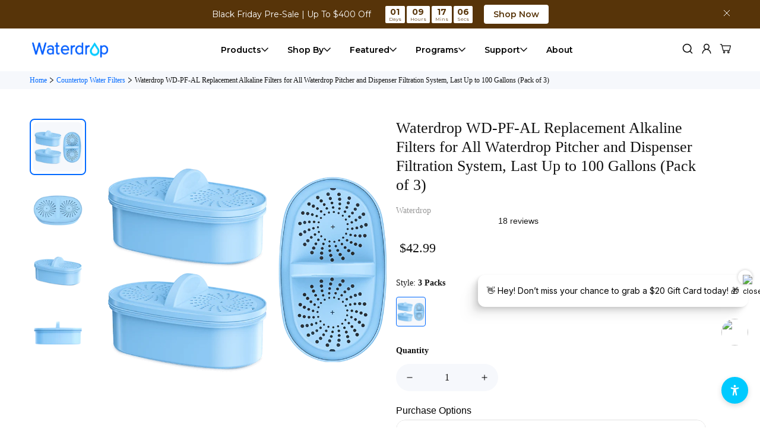

--- FILE ---
content_type: text/css
request_url: https://www.waterdropfilter.com/cdn/shop/t/191/assets/widget.css?v=79828155085663264421748248274
body_size: -369
content:
.zegsu-smiley-100:before{content:"\1f4af"}.zegsu-smiley-poo:before{content:"\1f4a9"}.zegsu-smiley-ghost:before{content:"\1f47b"}.zegsu-smiley-robot:before{content:"\1f916"}.zegsu-smiley-monkey-no-see:before{content:"\1f648"}.zegsu-smiley-monkey-no-hear:before{content:"\1f649"}.zegsu-smiley-monkey-no-say:before{content:"\1f64a"}.zegsu-smiley-collision:before{content:"\1f4a5"}.zegsu-smiley-dizzy:before{content:"\1f4ab"}.zegsu-smiley-drops:before{content:"\1f4a6"}.zegsu-smiley-bomb:before{content:"\1f4a3"}.zegsu-smiley-speech:before{content:"\1f4ac"}.zegsu-smiley-ok-hand:before{content:"\1f44c"}.zegsu-smiley-thumbs-up:before{content:"\1f44d"}.zegsu-smiley-folded-hands:before{content:"\1f64f"}.zegsu-smiley-eyes:before{content:"\1f440"}.zegsu-smiley-beer-mugs:before{content:"\1f37b"}.zegsu-smiley-fire:before{content:"\1f525"}.zegsu-smiley-green-check:before{content:"\2705"}.zegsu-sold-main{margin:5px 0}
/*# sourceMappingURL=/cdn/shop/t/191/assets/widget.css.map?v=79828155085663264421748248274 */


--- FILE ---
content_type: text/css
request_url: https://www.waterdropfilter.com/cdn/shop/t/191/assets/wd-font-face.css?v=17360852019478557151753768960
body_size: 532
content:
[class^=icon-],[class*=" icon-"]{font-family:wd-iconfont!important;speak:never;font-style:normal;font-weight:400;font-variant:normal;text-transform:none;line-height:1;-webkit-font-smoothing:antialiased;-moz-osx-font-smoothing:grayscale}.icon-NameCheck-Circle:before{content:"\e93e";color:#00549c}.icon-PlatformDesktop-Tablet-Mobile30:before{content:"\e93e";color:#00549c}.icon-PageCart:before{content:"\e93e";color:#00549c}.icon-SizeMedium27:before{content:"\e93e";color:#00549c}.icon-StateDefault30:before{content:"\e93e";color:#00549c}.icon-Name30-Day-Return:before{content:"\e93a";color:#00549c}.icon-PlatformDesktop-Mobile3:before{content:"\e93a";color:#00549c}.icon-PageHome4:before{content:"\e93a";color:#00549c}.icon-SizeExtra-Large4:before{content:"\e93a";color:#00549c}.icon-StateDefault28:before{content:"\e93a";color:#00549c}.icon-NameArrowLeft:before{content:"\e93b"}.icon-PlatformMobile1:before{content:"\e93b"}.icon-PageHeader7:before{content:"\e93b"}.icon-SizeMedium25:before{content:"\e93b"}.icon-StateDefault27:before{content:"\e93b"}.icon-NameCart:before{content:"\e900"}.icon-PlatformDesktop-Tablet-Mobile:before{content:"\e900"}.icon-PageHeader:before{content:"\e900"}.icon-SizeMedium:before{content:"\e900"}.icon-StateDefault:before{content:"\e900"}.icon-NameCertification:before{content:"\e901";color:#00549c}.icon-PlatformDesktop-Mobile:before{content:"\e901";color:#00549c}.icon-PageHome:before{content:"\e901";color:#00549c}.icon-SizeExtra-Large:before{content:"\e901";color:#00549c}.icon-StateDefault1:before{content:"\e901";color:#00549c}.icon-NameClose:before{content:"\e902";color:#fff}.icon-PlatformTablet-Mobile:before{content:"\e902";color:#fff}.icon-PageHeader1:before{content:"\e902";color:#fff}.icon-SizeMedium1:before{content:"\e902";color:#fff}.icon-StateLarge:before{content:"\e902";color:#fff}.icon-NameCollapse:before{content:"\e903"}.icon-PlatformDesktop-Tablet-Mobile1:before{content:"\e903"}.icon-PageFooter:before{content:"\e903"}.icon-SizeLarge:before{content:"\e903"}.icon-StateFold:before{content:"\e903"}.icon-NameCollapse1:before{content:"\e904"}.icon-PlatformDesktop-Tablet-Mobile2:before{content:"\e904"}.icon-PageFooter1:before{content:"\e904"}.icon-SizeLarge1:before{content:"\e904"}.icon-StateUnfold:before{content:"\e904"}.icon-NameCollapse-Circle:before{content:"\e905"}.icon-PlatformDesktop-Tablet-Mobile3:before{content:"\e905"}.icon-PageFooter2:before{content:"\e905"}.icon-SizeMedium2:before{content:"\e905"}.icon-StateFold1:before{content:"\e905"}.icon-NameCollapse-Circle1:before{content:"\e906"}.icon-PlatformDesktop-Tablet-Mobile4:before{content:"\e906"}.icon-PageFooter3:before{content:"\e906"}.icon-SizeMedium3:before{content:"\e906"}.icon-StateUnfold1:before{content:"\e906"}.icon-NameDown:before{content:"\e907"}.icon-PlatformDesktop:before{content:"\e907"}.icon-PageHeader2:before{content:"\e907"}.icon-SizeSmall:before{content:"\e907"}.icon-StateDefault2:before{content:"\e907"}.icon-NameDown1:before{content:"\e908"}.icon-PlatformDesktop-Tablet-Mobile5:before{content:"\e908"}.icon-PageProduct-Detail:before{content:"\e908"}.icon-SizeMedium4:before{content:"\e908"}.icon-StateDefault3:before{content:"\e908"}.icon-NameDown-Circle-Fill .path1:before{content:"\e909";color:#fff}.icon-NameDown-Circle-Fill .path2:before{content:"\e90a";margin-left:-1em;color:#111}.icon-NameDown-Circle-Fill1 .path1:before{content:"\e90b";color:#00549c}.icon-NameDown-Circle-Fill1 .path2:before{content:"\e90c";margin-left:-1em;color:#fff}.icon-NameDown-Circle:before{content:"\e90d";color:#00549c}.icon-PlatformDesktop-Tablet-Mobile8:before{content:"\e90d";color:#00549c}.icon-PageProduct-Detail3:before{content:"\e90d";color:#00549c}.icon-SizeMedium5:before{content:"\e90d";color:#00549c}.icon-StateDefault5:before{content:"\e90d";color:#00549c}.icon-NameFacebook:before{content:"\e90e";color:#666}.icon-PlatformDesktop-Tablet:before{content:"\e90e";color:#666}.icon-PageFooter4:before{content:"\e90e";color:#666}.icon-SizeMedium6:before{content:"\e90e";color:#666}.icon-StateDefault6:before{content:"\e90e";color:#666}.icon-NameFacebook1:before{content:"\e90f"}.icon-PlatformDesktop-Tablet1:before{content:"\e90f"}.icon-PageFooter5:before{content:"\e90f"}.icon-SizeMedium7:before{content:"\e90f"}.icon-StateHover-Tap:before{content:"\e90f"}.icon-NameFree-Shipping1:before{content:"\e910";color:#00549c}.icon-PlatformTablet-Mobile1:before{content:"\e910";color:#00549c}.icon-PageProduct-Colleciton:before{content:"\e910";color:#00549c}.icon-SizeMedium8:before{content:"\e910";color:#00549c}.icon-StateDefault8:before{content:"\e910";color:#00549c}.icon-NameFree-Shipping:before{content:"\e911";color:#00549c}.icon-PlatformDesktop-Mobile1:before{content:"\e911";color:#00549c}.icon-PageHome1:before{content:"\e911";color:#00549c}.icon-SizeExtra-Large1:before{content:"\e911";color:#00549c}.icon-StateDefault7:before{content:"\e911";color:#00549c}.icon-NameInstagram:before{content:"\e912"}.icon-PlatformDesktop1:before{content:"\e912"}.icon-PageFooter6:before{content:"\e912"}.icon-SizeMedium9:before{content:"\e912"}.icon-StateHover-Tap1:before{content:"\e912"}.icon-NameInstagram1:before{content:"\e913";color:#666}.icon-PlatformDesktop-Tablet2:before{content:"\e913";color:#666}.icon-PageFooter7:before{content:"\e913";color:#666}.icon-SizeMedium10:before{content:"\e913";color:#666}.icon-StateDefault9:before{content:"\e913";color:#666}.icon-NameLeft:before{content:"\e914"}.icon-PlatformDesktop-Tablet-Mobile9:before{content:"\e914"}.icon-PageHeader3:before{content:"\e914"}.icon-SizeSmall1:before{content:"\e914"}.icon-StateDefault10:before{content:"\e914"}.icon-NameLeft-Circle-Fill .path1:before{content:"\e915";color:#fff}.icon-NameLeft-Circle-Fill .path2:before{content:"\e916";margin-left:-1em;color:#111}.icon-NameLeft-Circle-Fill1 .path1:before{content:"\e917";color:#00549c}.icon-NameLeft-Circle-Fill1 .path2:before{content:"\e918";margin-left:-1em;color:#fff}.icon-NameLink:before{content:"\e919";color:#666}.icon-PlatformDesktop-Tablet-Mobile12:before{content:"\e919";color:#666}.icon-PageFooter8:before{content:"\e919";color:#666}.icon-SizeSmall2:before{content:"\e919";color:#666}.icon-StateDefault12:before{content:"\e919";color:#666}.icon-NameLink1:before{content:"\e91a"}.icon-PlatformDesktop-Tablet-Mobile13:before{content:"\e91a"}.icon-PageFooter9:before{content:"\e91a"}.icon-SizeSmall3:before{content:"\e91a"}.icon-StateHover-Tap2:before{content:"\e91a"}.icon-NameMenu:before{content:"\e93c"}.icon-PlatformTablet-Mobile2:before{content:"\e93c"}.icon-PageHeader8:before{content:"\e93c"}.icon-SizeMedium26:before{content:"\e93c"}.icon-StateDefault29:before{content:"\e93c"}.icon-NamePinterest1:before{content:"\e93d";color:#666}.icon-PlatformDesktop-Tablet8:before{content:"\e93d";color:#666}.icon-PageFooter15:before{content:"\e93d";color:#666}.icon-SizeMedium24:before{content:"\e93d";color:#666}.icon-StateDefault26:before{content:"\e93d";color:#666}.icon-NamePinterest:before{content:"\e91b"}.icon-PlatformDesktop-Tablet3:before{content:"\e91b"}.icon-PageFooter10:before{content:"\e91b"}.icon-SizeMedium11:before{content:"\e91b"}.icon-StateHover-Tap3:before{content:"\e91b"}.icon-NameRight:before{content:"\e91c"}.icon-PlatformMobile:before{content:"\e91c"}.icon-PageHeader4:before{content:"\e91c"}.icon-SizeMedium12:before{content:"\e91c"}.icon-StateDefault14:before{content:"\e91c"}.icon-NameRight-Circle-Fill .path1:before{content:"\e91d";color:#fff}.icon-NameRight-Circle-Fill .path2:before{content:"\e91e";margin-left:-1em;color:#111}.icon-NameRight-Circle-Fill1 .path1:before{content:"\e91f";color:#00549c}.icon-NameRight-Circle-Fill1 .path2:before{content:"\e920";margin-left:-1em;color:#fff}.icon-NameSearch:before{content:"\e921"}.icon-PlatformDesktop-Tablet-Mobile18:before{content:"\e921"}.icon-PageHeader5:before{content:"\e921"}.icon-SizeMedium13:before{content:"\e921"}.icon-StateDefault16:before{content:"\e921"}.icon-NameSquare-4:before{content:"\e922"}.icon-PlatformDesktop-Tablet-Mobile19:before{content:"\e922"}.icon-PageProduct-Colleciton1:before{content:"\e922"}.icon-SizeMedium14:before{content:"\e922"}.icon-StateTap4:before{content:"\e922"}.icon-NameSquare-9:before{content:"\e923"}.icon-PlatformDesktop-Tablet-Mobile20:before{content:"\e923"}.icon-PageProduct-Colleciton2:before{content:"\e923"}.icon-SizeMedium15:before{content:"\e923"}.icon-StateTap5:before{content:"\e923"}.icon-NameSquare-16:before{content:"\e924"}.icon-PlatformDesktop-Tablet-Mobile21:before{content:"\e924"}.icon-PageProduct-Colleciton3:before{content:"\e924"}.icon-SizeMedium16:before{content:"\e924"}.icon-StateTap6:before{content:"\e924"}.icon-NameTwitter:before{content:"\e925";color:#666}.icon-PlatformDesktop-Tablet4:before{content:"\e925";color:#666}.icon-PageFooter11:before{content:"\e925";color:#666}.icon-SizeMedium17:before{content:"\e925";color:#666}.icon-StateDefault17:before{content:"\e925";color:#666}.icon-NameTwitter1:before{content:"\e926"}.icon-PlatformDesktop-Tablet5:before{content:"\e926"}.icon-PageFooter12:before{content:"\e926"}.icon-SizeMedium18:before{content:"\e926"}.icon-StateHover-Tap4:before{content:"\e926"}.icon-NameUp:before{content:"\e927"}.icon-PlatformDesktop-Tablet-Mobile22:before{content:"\e927"}.icon-PageProduct-Detail10:before{content:"\e927"}.icon-SizeMedium19:before{content:"\e927"}.icon-StateDefault18:before{content:"\e927"}.icon-NameUp-Circle-Fill .path1:before{content:"\e928";color:#fff}.icon-NameUp-Circle-Fill .path2:before{content:"\e929";margin-left:-1em;color:#111}.icon-NameUp-Circle-Fill1 .path1:before{content:"\e92a";color:#00549c}.icon-NameUp-Circle-Fill1 .path2:before{content:"\e92b";margin-left:-1em;color:#fff}.icon-NameUp-Circle:before{content:"\e92c";color:#00549c}.icon-PlatformDesktop-Tablet-Mobile25:before{content:"\e92c";color:#00549c}.icon-PageProduct-Detail13:before{content:"\e92c";color:#00549c}.icon-SizeMedium20:before{content:"\e92c";color:#00549c}.icon-StateDefault20:before{content:"\e92c";color:#00549c}.icon-NameUser-Manual:before{content:"\e92d";color:#00549c}.icon-PlatformDesktop-Tablet-Mobile26:before{content:"\e92d";color:#00549c}.icon-PageHome2:before{content:"\e92d";color:#00549c}.icon-SizeExtra-Large2:before{content:"\e92d";color:#00549c}.icon-StateDefault21:before{content:"\e92d";color:#00549c}.icon-NameUser:before{content:"\e92e"}.icon-PlatformDesktop-Tablet-Mobile27:before{content:"\e92e"}.icon-PageHeader6:before{content:"\e92e"}.icon-SizeMedium21:before{content:"\e92e"}.icon-StateDefault22:before{content:"\e92e"}.icon-NameWarranty:before{content:"\e92f";color:#00549c}.icon-PlatformDesktop-Mobile2:before{content:"\e92f";color:#00549c}.icon-PageHome3:before{content:"\e92f";color:#00549c}.icon-SizeExtra-Large3:before{content:"\e92f";color:#00549c}.icon-StateDefault23:before{content:"\e92f";color:#00549c}.icon-NameYoutube:before{content:"\e930";color:#666}.icon-PlatformDesktop-Tablet6:before{content:"\e930";color:#666}.icon-PageFooter13:before{content:"\e930";color:#666}.icon-SizeMedium22:before{content:"\e930";color:#666}.icon-StateDefault24:before{content:"\e930";color:#666}.icon-NameYoutube1:before{content:"\e931"}.icon-PlatformDesktop-Tablet7:before{content:"\e931"}.icon-PageFooter14:before{content:"\e931"}.icon-SizeMedium23:before{content:"\e931"}.icon-StateHover-Tap5:before{content:"\e931"}.icon-NameZoom-In .path1:before{content:"\e932";color:#fff}.icon-NameZoom-In .path2:before{content:"\e933";margin-left:-1em;color:#111}.icon-NameZoom-In1 .path1:before{content:"\e934";color:#00549c}.icon-NameZoom-In1 .path2:before{content:"\e935";margin-left:-1em;color:#fff}.icon-NameZoom-Out1 .path1:before{content:"\e936";color:#fff}.icon-NameZoom-Out1 .path2:before{content:"\e937";margin-left:-1em;color:#111}.icon-NameZoom-Out .path1:before{content:"\e938";color:#00549c}.icon-NameZoom-Out .path2:before{content:"\e939";margin-left:-1em;color:#fff}
/*# sourceMappingURL=/cdn/shop/t/191/assets/wd-font-face.css.map?v=17360852019478557151753768960 */


--- FILE ---
content_type: text/css
request_url: https://www.waterdropfilter.com/cdn/shop/t/191/assets/predictive-search.css?v=68116506596592829051748248274
body_size: -236
content:
.item-style{display:flex;gap:4px;align-items:center}.search-result-container-show,.no-result-show-content{width:100%;display:none;flex-direction:column;gap:25.5px}.no-result-show-content{height:100px;justify-content:center;align-items:center}.no-result-show-content p{color:#888;font-family:Montserrat;font-size:16px;font-style:normal;font-family:Montserrat-Regular;line-height:130%}.no-result-show-content p .input-value{color:#000;font-family:Montserrat;font-size:16px;font-style:normal;font-family:Montserrat-Regular;line-height:130%}.search-result-container{width:100%;display:flex;flex-wrap:wrap;gap:16px}.product-container-item{display:flex;box-sizing:border-box;width:calc((100% - 16px)/2)}.product-img-box{width:100px;height:100px;display:flex;align-items:center}.product-img-box img{display:block;width:100%;position:relative;z-index:2}.product-introduce-wrap{flex:1;display:flex;flex-direction:column;align-items:flex-start;gap:16px;align-self:stretch;padding:20px 20px 20px 60px;margin-left:-50px;border-radius:8px;background:#f8f8f8;justify-content:center;box-sizing:content-box}.product-title{overflow:hidden;color:var(--colour-text-primary, #000);text-overflow:ellipsis;font-family:Montserrat;font-size:14px;font-style:normal;font-family:Montserrat-Medium;line-height:normal;text-transform:capitalize;display:-webkit-box;-webkit-box-orient:vertical;-webkit-line-clamp:2;align-self:stretch;height:34px}.product-tag{height:15px;color:#fff;text-align:center;font-family:Montserrat;font-size:10px;font-style:normal;font-family:Montserrat-Regular;display:flex;padding:0 6px;justify-content:center;align-items:center;border-radius:1000px;background:#036aff}.more-results{display:flex;align-items:center;gap:4px;color:#036aff;font-family:Montserrat;font-size:12px;font-style:normal;font-family:Montserrat-Medium;line-height:normal;text-transform:capitalize;margin-left:auto;height:15px}.more-results-mo{display:none}
/*# sourceMappingURL=/cdn/shop/t/191/assets/predictive-search.css.map?v=68116506596592829051748248274 */


--- FILE ---
content_type: text/css
request_url: https://www.waterdropfilter.com/cdn/shop/t/191/assets/wd-product-details-page-description-common.css?v=142436541695581699891761639254
body_size: 11510
content:
/** Shopify CDN: Minification failed

Line 4614:74 Unexpected "{"
Line 4743:76 Unexpected "{"

**/
.blocks-box {
  max-width: 1260px;
  margin: 0 auto;
}
.blocks-item {
  display: flex;
  align-items: center;
  background: #fff;
}

.blocks-item img {
  display: block;
  width: 100%;
}

#productDescription .blocks-item-icon img {
  width: 20%;
}

.blocks-item-text,
.blocks-item-img,
.blocks-item-icon {
  width: 50%;
  flex-direction: column;
}

.blocks-item-text {
  padding: 3% 5% 3% 5%;
}
.blocks-item-text-many ul {
  padding: 0 3% 3% 0%!important;
}

.blocks-item-text ul {
  padding: 3% 0;
  color: #606060;
}
.blocks-item-text-many li {
  padding: 0px!important;
}

.blocks-item-text li {
  list-style-type: none;
  padding: 0% 3% 3% 0%;
}

#howItWork div.video-box {
  text-align: center;
  position: relative;
}
.spec-nsf a {
  color: #036AFF;
  text-decoration: none;
}
.spec-nsf a:hover{
  text-decoration: underline;
}
@media (max-width: 767px){
  .spec-nsf a {
    text-decoration: underline;
  }
}

.blocks-item-text-compare ul {
  padding-left: 0px;
}

.blocks-item-text a {
  font-weight: 600;
  font-size: 16px;
  color: #1a1a1a;
}

.blocks-item-text-img {
  width: 50%;
}

.blocks-item-text-compare a {
  color: #2190ef;
}

.blocks-item-text-compare a:hover {
  border-bottom: 1px solid #2190ef;
}

.blocks-item-text-model {
  padding-top: 3%;
}

.blocks-item-text-model li {
  padding-top: 3%;
}

.blocks-item-text-model p {
  font-size: 20px;
}
#productDescription .blocks-item-text-icon-8 img {
  width: 60%;
  height: 66%;
  margin: 0 auto;
}
.blocks-item-text-model span {
  padding: 2px 10px;
  background-color: #009fe9;
  color: white;
  border-radius: 50px;
}
.blocks-item-text-img {
  width: 50%;
  margin-left: 3%;
}
.blocks-item-text .blocks-item-text-imgbox img {
  width: 20%;
}

.blocks-item-text-imgbox span {
  font-weight: 600;
}

.replace-grid {
  width: 90%;
  margin: auto;
  text-align: center;
  margin: 0 auto;
  display: grid;
  grid-template-columns: repeat(14, 1fr);
  grid-template-rows: repeat(1, 1fr);
  align-items: center;
  margin-top:40px;
}
.replace-grid-item.box-1 {
  grid-column-start: 1;
  grid-column-end: 3;
}
.replace-grid-item.box-2 {
  grid-column-start: 3;
  grid-column-end: 7;
}
.replace-grid-item.box-3 {
  grid-column-start: 7;
  grid-column-end: 11;
}
.replace-grid-item.box-4 {
  grid-column-start: 11;
  grid-column-end: 15;
}
.replace-grid-item.box-5 {
  grid-column-start: 1;
  grid-column-end: 3;
}
.replace-grid-item.box-6 {
  grid-column-start: 3;
  grid-column-end: 7;
}
.replace-grid-item.box-7 {
  grid-column-start: 7;
  grid-column-end: 11;
}
.replace-grid-item.box-8 {
  grid-column-start: 11;
  grid-column-end: 15;
}
.replace-grid-item.box-9 {
  grid-column-start: 3;
  grid-column-end: 7;
}
.replace-grid-item.box-10 {
  grid-column-start: 7;
  grid-column-end: 11;
}
.replace-grid-item.box-11 {
  grid-column-start: 11;
  grid-column-end: 15;
}
.replace-grid-item img{
  width:100%;
}
.Three-operations-box {
  display: grid;
  grid-template-columns: repeat(3, 1fr);
  grid-template-rows: repeat(1, 1fr);
  align-items: center;
  margin-top: 16px;
}
.Three-operations-box1 {
  grid-column-start: 1;
  grid-column-end: 2;
}
.Three-operations-box2 {
  grid-column-start: 2;
  grid-column-end: 3;
}
.Three-operations-box3 {
  grid-column-start: 3;
  grid-column-end: 4;
}

@media screen and (max-width: 1366px) {
  .blocks-box {
    max-width: 1260px;
  }
  .blocks-item-text {
    padding: 2% 3% 2% 3%;
  }
  .blocks-item-text ul {
    padding: 0% 0% 2% 0%;
  }
  .blocks-item-text li {
    padding: 0% 2% 2% 0%;
  }
}

@media screen and (max-width: 1024px) {
  .blocks-item-text a {
    font-size: 14px;
  }
  .blocks-item-text li {
    font-size: 14px;
  }
}

@media screen and (max-width: 834px) {
  .blocks-item-text {
    padding: 1% 3% 1% 3%;
  }
  .blocks-item-text ul {
    padding: 0% 0% 1% 0%;
  }
  .blocks-item-text li {
    padding: 0% 2% 1% 0%;
  }
  .blocks-item-text a {
    font-size: 12px;
  }
  .blocks-item-text li {
    font-size: 12px;
  }
}

@media screen and (max-width: 768px) {
  .blocks-item-text a {
    font-size: 12px;
  }
  .blocks-item-text li {
    font-size: 12px;
    line-height: 150%;
  }
  .replace-grid {
    grid-template-columns: repeat(2, 1fr);
    grid-template-rows: repeat(1, 1fr);
  }
  .replace-grid-item.box-1 {
    grid-column-start: 1;
    grid-column-end: 2;
  }
  .replace-grid-item.box-2 {
    grid-column-start: 1;
    grid-column-end: 2;
  }
  .replace-grid-item.box-3 {
    grid-column-start: 1;
    grid-column-end: 2;
    grid-row-start: 7;
    grid-row-end: 8;
  }
  .replace-grid-item.box-4 {
    grid-column-start: 1;
    grid-column-end: 2;
  }
  .replace-grid-item.box-5 {
    grid-column-start: 2;
    grid-column-end: 3;
    grid-row-start: 1;
    grid-row-end: 2;
  }
  .replace-grid-item.box-6 {
    grid-column-start: 2;
    grid-column-end: 3;
    grid-row-start: 2;
    grid-row-end: 3;
  }
  .replace-grid-item.box-7 {
    grid-column-start: 2;
    grid-column-end: 3;
    grid-row-start: 7;
    grid-row-end: 8;
  }
  .replace-grid-item.box-8 {
    grid-column-start: 2;
    grid-column-end: 3;
  }
  .replace-grid-item.box-9 {
    grid-column-start: 1;
    grid-column-end: 3;
    grid-row-start: 3;
    grid-row-end: 4;
  }
  .replace-grid-item.box-10 {
    grid-column-start: 1;
    grid-column-end: 3;
    grid-row-start: 9;
    grid-row-end: 10;
  }
  .replace-grid-item.box-11 {
    grid-column-start: 1;
    grid-column-end: 3;
  }
  .Three-operations-box {
    grid-template-columns: repeat(1, 1fr);
    grid-template-rows: repeat(1, 1fr);
  }
  .Three-operations-box1 {
    grid-column-start: 1;
    grid-column-end: 2;
  }
  .Three-operations-box2 {
    grid-column-start: 1;
    grid-column-end: 2;
  }
  .Three-operations-box3 {
    grid-column-start: 1;
    grid-column-end: 2;
  }

}

@media screen and (max-width: 428px) {
  .blocks-item {
    flex-direction: column-reverse;
  }
  .blocks-item-opposite {
    flex-direction: column;
  }
  .blocks-item-text,
  .blocks-item-img,
  .blocks-item-icon {
    width: 100%;
  }
  .blocks-item-text li {
    font-size: 14px;
    padding: 3% 2% 3% 0%;
  }
  .blocks-item-text-imgbox {
    width: 100%;
  }
  .blocks-item-text {
    padding: 3%;
  }
  .blocks-item-text-compare a {
    font-size: 13px;
  }
}

.form-box {
  border: none;
  font-weight: 400;
  margin: 0 auto;
}

.form-box th {
  font-weight: 400;
  height: 50px;
  padding-left: 0;
  padding: 2px;
}
.form-box tr th:first-child{
  background: #f6f8fc;
  padding: 10px;
  color: #666;
}

.th-style {
  font-weight: 600;
}

.th-text {
  text-align: center;
  padding-left: 0%;
}

.form-box td {
  font-weight: 400;
}


/* diffection start*/
.blocks-hover-title{
  background: #fff;
}
.blocks-hover {
  width: 100%;
  display: grid;
  grid-template-columns: repeat(2, 1fr);
  grid-gap: 0% 3%;
  background: #fff;
  padding:40px 50px;
}

.blocks-hover-item {
  position: relative;
  width: calc(100% - 60px);
  margin:30px;
}

.blocks-hover-item img {
  width: 100%;
  border-radius: 3% 13%;
}

.blocks-hover-item-radius img {
  border-radius: 13% 3%;
}

.blocks-hover-item a {
  font-size: 0px;
}

.blocks-hover-mask-box p {
  font-size: 26px;
}

.blocks-hover-mask {
  position: absolute;
  top: 0%;
  left: 0%;
  width: 100%;
  height: 99.0%;
  background: rgba(22, 22, 22, 0.5);
  color: #ffffff;
  opacity: 0;
  border-radius: 3% 13%;
  display: block;
  padding: 10%;
  display: flex;
  align-items: center;
}

.blocks-hover-mask-sadius {
  border-radius: 13% 3%;
}

.blocks-hover-item a:hover .blocks-hover-mask {
  opacity: 1;
}

.blocks-hover-mask:hover {
  opacity: 1;
}

@media screen and (max-width: 1024px) {
  .blocks-hover-mask-box p {
    font-size: 24px;
  }
  .blocks-hover{
    padding: 40px 5.33%;
  }
  .blocks-hover-item{
    width: 100%;
    margin: 15px 0;
  }
}

@media screen and (max-width: 834px) {
  .blocks-hover-mask-box p {
    font-size: 19px;
  }
}
@media screen and (max-width: 767px) {
  .blocks-hover{
    padding:0 16px;
    grid-template-columns: repeat(1, 1fr);
    grid-gap: 0;
  }
}

@media screen and (max-width: 428px) {
  .blocks-hover-mask-box p {
    font-size: 15px;
  }
  .blocks-hover {
    grid-template-columns: repeat(1, 1fr);
    grid-gap: 0%;
    margin-top: 0px;
  }
  .blocks-hover-mask {
    border-radius: 3%;
  }
  .blocks-hover-mask-sadius {
    border-radius: 3%;
  }
  .blocks-hover-item img {
    border-radius: 3%;
  }
  .blocks-hover-item-radius img {
    border-radius: 3%;
  }
}


/* new */
.deadline {
  margin: 12px 0 0px 0px;
}

.deadline span {
  font-size: 14px;
  color: #036AFF;
  line-height: 20px;
  font-family: 'poppins-semiBold';
}

.deadline-pc{
  display:block;
}
.deadline-m{
  display:none;
}

@media screen and (max-width: 4366px) {
  .deadline-box {
    display: flex;
  }
}

@media screen and (max-width: 1024px) {
  .deadlin span {
    font-size: 12px;
  }
}

@media screen and (max-width: 834px) {
  .deadline-box {
    display: block;
  }
}
@media (max-width:767px){
  .deadline-pc{
    display:none;
  }
  .deadline-m{
    display:block;
  }
}

@media screen and (max-width: 428px) {
  .deadline-box {
    display: block;
  }
}

/* different */
.blocks-item-text-much li {
  line-height: 30px;
}

.blocks-item-text-icon {
  display: flex;
  justify-content: space-between;
  width: 60%;
  margin-top: 5%;
}

.blocks-item-text-icon-8 {
  display: grid;
  grid-template-columns: repeat(3, 1fr);
  width: 100%;
  text-align: center;
  color: #606060;
}

.blocks-item-text-icon-8 div {
  padding: 0% 0%;
}

#howItWork .blocks-item-text-icon-8 img {
  width: 50%;
  margin: 0 auto;
}

.blocks-item-text-8 span {
  display: block;
  line-height: 20px;
}

@media screen and (max-width: 768px) {
  #howItWork .blocks-item-text-icon-8 img {
    width: 40%;
    margin: 0 auto;
  }
  #productDescription .blocks-item-text-icon-8 img {
    width: 40%;
    margin: 0 auto;
  }
  .blocks-item-text-icon-8 div {
    padding: 0 6%;
  }
  .blocks-item-text-icon-8 span {
    font-size: 12px;
  }
}

@media screen and (max-width: 428px) {
  #howItWork .blocks-item-text-icon-8 img {
    width: 50%;
    margin: 0 auto;
  }
  #productDescription .blocks-item-text-icon-8 img {
    width: 50px;
    height: 50px;
    margin: 0 auto;
  }
  .blocks-item-text-icon-8 div {
    padding: 0% 5%;
  }
}


/* diffection end*/

.spec-list li {
  list-style: circle;
}


/* faucet.scss */

.description-2col-flex .desc-content h4 {
  font-size: 1.3m;
}

.description-2col-flex .desc-content h2 {
  font-size: 2em;
  font-weight: 500;
}

.description-2col-flex .desc-content h3 {
  font-size: 2em;
  font-weight: 500;
}

.faucet-grid h3 {
  font-size: 2em;
  font-weight: 500;
  display: block;
  margin: 0;
}

.description-2col-flex .desc-content ul li {
  font-size: 1.3em;
}

#howItWork .description-2col-flex .desc-content ul li {
  margin: 0;
}

.description-2col-flex .desc-content ul li h4 {
  font-size: 1em;
}

.description-2col-flex .desc-content ul li span {
  line-height: 2;
}

.description-2col-flex .desc-content ul.ul-faucet li {
  list-style: outside;
}

.description-2col-flex .desc-content ul.ul-faucet {
  list-style: outside;
}

#howItWork .description-2col-flex .desc-img {
  flex: 3 1 0;
}

#howItWork .description-2col-flex .desc-content {
  flex: 4 1 0;
  display: flex;
  flex-direction: column;
  justify-content: space-between;
  min-height: calc( 100vh - 200px);
}

#productDescription .description-2col-flex .desc-img {
  flex: 3 1 0;
}

#productDescription .description-2col-flex .desc-content {
  flex: 2 1 0;
}

.desc-content-box {
  margin: 20px 0;
}

.faucet-grid {
  display: grid;
  grid-template-columns: repeat(12, 1fr);
  grid-template-rows: repeat(2, 1fr);
  grid-gap: 10px;
  max-width: 570px;
}

.filter-img {
  flex: 1 1 45%;
  text-align: center;
  margin: 30px auto 50px;
}

#productDescription #fc-01-filter .desc-img img {
  max-width: 100%;
}

#productDescription #fc-02-filter .desc-img img {
  max-width: 80%;
}

.banner-grid-item img {
  max-width: 100%;
}

.faucet-grid-item {
  grid-column: span 6;
  display: flex;
  flex-direction: row;
  align-items: center;
  justify-content: flex-start;
  margin: 10px 0;
}
.faucet-grid-item img {
  width:100%;
}
#howItWork .faucet-grid-item .grid-img {
  flex: 1 1 0;
  margin-right: 20px;
  height: 100%;
  position: relative;
}

#howItWork .faucet-grid-item .grid-span {
  flex: 2 1 0;
}

.spec-grid {
  display: grid;
  grid-template-columns: repeat(6, 1fr);
  grid-template-rows: repeat(4, 1fr);
}

.spec-grid .spec-item {
  grid-column: span 3;
  grid-row: span 1;
  max-width: 100%;
}

.spec-grid .spec-item.tall {
  grid-row: span 4;
}

#spec ul.spec-list,
ul.spec-list li {
  list-style: outside;
}

#spec ul.spec-list {
  margin: 30px 0;
}

.banner-fc {
  background-repeat: no-repeat;
  background-position: center;
  background-size: cover;
}

.banner-fc.fc-01 {
  background-image: url(/cdn/shop/files/Shopify-Faucet-FC-01-M2_175356a0-2c00-429d-af76-455e530b417b.jpg?16683);
}

.banner-fc.fc-02 {
  background-image: url(/cdn/shop/files/Shopify-Faucet-detail-FC-02-M2-overlay-04.jpg?16754);
}

.banner-fc.fc-01-filter {
  background-image: url(/cdn/shop/files/Shopify-Faucet-detail-FC-01-filter-M2-2.jpg?16836);
  overflow: hidden;
}

.banner-fc.fc-02-filter {
  background-image: url(/cdn/shop/files/Shopify-Faucet-detail-FC-02-filter-M2.jpg?16878);
}

.banner-fc .banner-grid {
  display: grid;
  grid-template-rows: repeat(4, 1fr);
  grid-template-columns: repeat(12, 1fr);
  grid-gap: 10px;
  max-width: 1280px;
  margin: auto;
  padding: 30px;
}

.banner-grid-item img {
  max-width: 100%;
}

.fc-02-filter .banner-grid-item img {
  max-height: 100%;
  max-width: 100%;
  width: 100%;
  object-fit: contain;
}

.banner-fc.fc-02-filter .banner-grid {
  width: 100%;
  max-height: 80vh;
  max-width: 100%;
}

.banner-fc.fc-02-filter .banner-grid-item {
  grid-row: span 4;
  grid-column: span 4;
  justify-content: center;
  align-items: center;
  display: flex;
  font-size: 2.5em;
  font-weight: 300;
  flex-direction: column;
  text-align: center;
}

.banner-fc.fc-02-filter .banner-grid-item span {
  font-weight: 500;
}

.banner-fc.fc-02-filter .banner-grid-item span#compatible-span {
  margin-bottom: 20px;
  font-weight: 300;
}

.banner-fc.fc-01 .banner-grid-item {
  grid-row: span 1;
  grid-column-start: 1;
  grid-column-end: 5;
}

.banner-fc .banner-grid-item {
  grid-row: span 1;
  grid-column: span 6;
}

.banner-fc .banner-grid-item.tall {
  grid-row: span 2;
  display: flex;
  flex-direction: column;
  justify-content: center;
  align-items: center;
  margin: 0;
  text-align: center;
}

.banner-fc .banner-grid-item.flex {
  display: flex;
  flex-direction: column;
  align-items: center;
  justify-content: flex-start;
  background-color: #ffffff;
  color: #ffffff;
  padding: 10px 10px 0 10px;
}

.banner-fc .banner-grid-item.flex:last-child {
  padding-bottom: 10px;
}

.fc-01 .banner-grid-item .grid-img {
  flex: 1 1 0;
  font-size: 1.5em;
}

.fc-01 .banner-grid-item .grid-img strong {
  font-size: 1.5em;
}

.fc-01 .banner-grid-item .grid-img img {
  width: 100%;
  max-width: 90px;
  padding-right: 10px;
  display: block;
}

.fc-01 .banner-grid-item .grid-span {
  flex: 3 1 0;
  font-size: 1.2em;
  color: #ffffff;
}

.banner-fc .content {
  min-height: 70vh;
  display: flex;
  flex-direction: row;
  justify-content: center;
  align-items: center;
}

.banner-fc .banner-grid-item h2 {
  font-size: 2.5em;
  margin: 0;
  margin-bottom: 10px;
}

.banner-fc .banner-grid-item h3 {
  font-size: 2.5em;
  margin: 0;
  margin-bottom: 10px;
}

.banner-fc .banner-grid-item h4 {
  font-size: 1.3em;
  margin: 0;
}

#fc-02-performance .faucet-grid-item {
  grid-column: span 3;
  flex-direction: column;
  margin: 10px 5px;
  grid-row: span 2;
  position: relative;
}

#howItWork #fc-02-performance .faucet-grid-item .grid-img {
  margin: 20px 0;
  text-align: center;
}

#fc-02-performance .faucet-grid-item.full {
  grid-column: span 12;
  grid-row: span 1;
}

#fc-02-performance .faucet-grid-item.flex.full {
  display: flex;
  flex-direction: row;
  justify-content: center;
  align-items: center;
}

#fc-02-performance .faucet-grid-item:after {
  content: '';
  width: 100%;
  position: absolute;
  background-image: url(/cdn/shop/files/Shopify-Faucet-detail-FC-02-M1-2-5-05.png?16754);
  height: 50%;
  left: 50%;
  background-size: contain;
  background-repeat: no-repeat;
  top: -20px;
  z-index: 1;
}

#fc-02-performance .faucet-grid-item:last-child:after {
  display: none;
}

#fc-02-performance .faucet-grid-item.flex.full:after {
  display: none;
}

#fc-02-performance {
  min-height: 80vh;
}

#howItWork #fc-02-performance .faucet-grid-item img {
  max-width: 80%;
}

#howItWork #fc-02-performance .faucet-grid-item .grid-span {
  text-align: center;
}

#howItWork #fc-02-performance .faucet-grid-item .grid-span b {
  display: block;
}

.banner-item-grid {
  display: grid;
  grid-template-columns: repeat(12, 1fr);
  grid-template-rows: repeat(2, 1fr);
  grid-gap: 5px;
}

.banner-item-grid-item {
  grid-column: span 3;
  display: flex;
  flex-direction: column;
  align-items: center;
  justify-content: flex-start;
  text-align: center;
}

.banner-item-grid-item .grid-img {
  margin: 0 20px 5px;
}

.banner-fc.fc-02 .banner-grid {
  display: grid;
  grid-template-rows: repeat(5, 1fr);
  grid-template-columns: repeat(24, 1fr);
  grid-gap: 10px;
  max-width: 1280px;
  margin: auto;
  padding: 30px;
  width: 100%;
  min-height: 75vh;
}

.desc-content .desc-content-item h4 {
  font-size: 1.8em;
  margin-left: 5px;
}

.desc-content-item h4 span {
  font-size: 0.5em;
  margin: 0;
  display: initial;
}

#productDescription .description-2col-flex#fc-02-filter .desc-content {
  flex: 3 1 0;
  display: flex;
  flex-direction: column;
  justify-content: space-between;
  padding: 30px 0;
}

.description-2col-flex#fc-02-filter {
  align-items: stretch;
}

#fc-02-filter .desc-content-item {
  display: flex;
  margin: 30px 0;
  align-items: center;
  background-color: #dbeff7;
  padding: 0 50px 0 0;
  border-radius: 120px;
  justify-content: stretch;
  height: 240px;
  z-index: 9;
  position: relative;
}

#fc-02-filter .desc-content-item:before {
  content: '';
  top: 0;
  bottom: 0;
  margin: auto;
  background-image: url(/cdn/shop/files/Shopify-Faucet-detail-FC-02-filter-M1-1-3.png?16878);
  width: 100%;
  position: absolute;
  background-repeat: no-repeat;
  background-size: contain;
  left: -160px;
  z-index: -1;
}

.banner-item-grid-item .grid-span {
  line-height: 1.1;
  font-size: 0.8em;
}

.desc-content-item-span {
  flex: 2 1 0;
}

.desc-content-item-img {
  flex: 2 1 0;
}

.desc-content-item-img {
  display: flex;
  height: 100%;
  align-items: stretch;
  justify-content: stretch;
}

.desc-content-item-img div,
.desc-content-item-img h4 {
  flex: initial;
  width: auto;
  background: #dbeff7;
  border-radius: 100%;
  display: inline-block;
}

.banner-fc.fc-02 .banner-grid-item.tall {
  grid-row: span 5;
}

.banner-fc.fc-02 .banner-grid-item.medium {
  grid-row: span 3;
}

.banner-fc.fc-02 .banner-grid-item {
  grid-row: span 2;
  display: flex;
  flex-direction: column;
  justify-content: center;
  text-align: center;
  grid-column: span 12;
}

.banner-item-grid-item.space-left {
  grid-column-start: 2;
  grid-column-end: 4;
}

.fc-02 .banner-grid-item.tall .image-box img {
  position: absolute;
  top: 0;
  bottom: 0;
  left: 0;
  height: auto;
  width: auto;
  margin: auto;
  max-height: 100%;
}

.fc-02 .banner-grid-item.tall .image-box {
  position: absolute;
  top: 0;
  bottom: 0;
  margin: auto;
  left: 55%;
  right: 3%;
  width: auto;
}

.banner-item-grid-item img {
  max-width: 80px;
  display: block;
}

#fc-01-filter .faucet-grid.filter-img .faucet-grid-item {
  grid-column: span 3;
  margin: 10px;
  grid-row: span 2;
}

#productDescription #fc-01-filter.description-2col-flex .desc-img {
  display: inline-block;
  padding: 20px;
  margin: 0 auto;
  position: relative;
}

#productDescription #fc-01-filter.description-2col-flex .desc-img .desc-content:last-child {
  bottom: 10%;
  top: auto;
  right: 0;
  left: auto;
  width: 250px;
}

#productDescription #fc-01-filter.description-2col-flex .desc-img .desc-content {
  position: absolute;
  top: 5%;
  left: 5%;
  width: 200px;
  background-color: #ffffff;
  padding: 2px;
}

#productDescription #fc-01-filter .desc-img .desc-content img {
  width: 50%;
  min-width: 80px;
  display: block;
  margin: auto;
  /* float: right; */
  border: none;
}

div#fc-01-filter .desc-img img {
  border: 5px solid #036AFF;
  border-radius: 100%;
}

.fc-filter-replace .faucet-grid-item {
  grid-column: span 4;
  margin: 30px;
}

.compatible-model h3 {
  font-size: 2.5em;
  font-weight: 200;
  color: #ffffff;
}

.compatible-model {
  position: absolute;
  top: 0;
  left: 320px;
  margin: 40px 20px;
  width: 350px;
  height: auto;
}

.compatible-image img {
  display: block;
  width: 100%;
  height: auto;
  max-height: initial;
  max-width: 800px;
}

.compatible-model span {
  display: block;
  font-size: 1.8em;
  color: #ffffff;
}

.compatible-image {
  display: inline-block;
  position: relative;
  width: 50%;
  padding-left: 150px;
}

.compatible-model img {
  width: 50%;
  max-width: 180px;
  height: auto;
}

#productDescription .desc-img img {
  max-width: 80%;
  max-height: 70vh;
  width: auto;
}

.desc-img {
  text-align: center;
}

.fc-filter-replace .desc-content-box h3 {
  font-size: 2em;
  text-align: center;
  font-weight: 500;
  margin-bottom: 20px;
}

#productDescription #fc-02-filter .desc-content-item img {
  max-width: 100%;
  width: auto;
  display: block;
  max-height: 100%;
  padding: 20px 0 20px 20px;
}

.desc-content-item {
  display: flex;
  margin: 15% 0;
  align-items: center;
}

.desc-content-item span {
  margin-left: 20px;
  font-weight: 500;
  display: block;
}

.description-2col-flex .desc-content {
  padding: 30px 0 30px 30px;
}

.fc-02-filter .compatible-image {
  /*     max-height: 70vh; */
}

#fc-02-pc {
  display: block;
  max-height: initial;
  width: 100%;
}

#fc-02-mobile {
  display: none;
  max-height: initial;
  width: 100%;
}

#howItWork.fc-filter-replace .faucet-grid {
  margin: auto;
  max-width: 90%;
}

#productDescription .description-2col-flex#fc-02-filter .desc-img {
  flex: 2 1 0;
  padding: 30px 0;
}

#fc-02-performance .faucet-grid {
  max-width: 100%;
  min-height: 80vh;
  grid-template-rows: repeat(3, 1fr);
}

#howItWork .desc-img img {
  width: 100%;
  width: auto;
  max-width: 100%;
  max-height: 70vh;
}

#howItWork .faucet-grid-item .grid-img img {
  max-width: 100%;
}

#fc-mobile-img {
  display: none;
}

#banner-fc-01-mobile {
  display: none;
}

.description-2col-flex .desc-content#faucet-01 h3 {
  color: #036AFF;
  font-weight: 400;
}

.description-2col-flex .desc-content#faucet-01 h4 {
  color: #036AFF;
  font-weight: 400;
  font-size: 1.6em;
}

#faucet-01,
#faucet-02 {
  text-align: center;
}

.description-2col-flex .desc-content#faucet-02 h3 {
  color: #036AFF;
  font-weight: 400;
}

.description-2col-flex .desc-content#faucet-02 h4 {
  color: #036AFF;
  font-weight: 400;
  font-size: 1.6em;
}

.desc-grid {
  display: grid;
  grid-template-rows: repeat(1, 1fr);
  grid-template-columns: repeat(12, 1fr);
  grid-gap: 10px;
  max-width: 1260px;
  margin: auto;
  padding: 20px;
}

.desc-grid-item {
  grid-column: span 4;
  grid-row: span 1;
  padding: 20px 50px;
  position: relative;
}

.desc-grid-item:last-child:after {
  display: none;
}

.desc-grid-item:first-child {
  padding-left: 0;
}

.desc-grid-item span {
  margin-top: 15px;
  color: #666666;
  display: block;
}

.desc-grid-item h2 {
  font-size: 1.8em;
}

.desc-grid-item h3 {
  font-size: 1.8em;
}

.desc-grid-item h4 {
  font-size: 1.2em;
}

.desc-grid-item:after {
  content: '';
  width: 0;
  height: 33%;
  top: 33%;
  position: absolute;
  right: 0;
  border-left: 3px dotted #666666;
}

div#fc-01-description,
div#fc-02-description {
  background-color: #f7f7f7;
}

.banner-fc.fc-01 .banner-grid {
  grid-gap: 0;
}

.banner-grid-flex {
  background-color: #88accc;
  display: flex;
  flex-direction: column;
  width: 100%;
  height: 100%;
  padding: 10px;
  text-align: center;
  font-weight: 300;
}

.content-image {
  display: flex;
  margin-top: 50px;
  align-items: center;
  justify-content: center;
}

#productDescription .content-image img {
  max-width: 200px;
}

.content-image div {
  padding: 20px;
}

.banner-fc.fc-02 .banner-grid-item h3 {
  color: #036AFF;
  margin-bottom: 30px;
}

.banner-fc.fc-02 .banner-grid-item h4 {
  font-size: 2em;
  margin-bottom: 20px;
}

.banner-fc.fc-02 .banner-grid-item span {
  font-size: 1.3em;
  margin: 0;
  display: block;
  color: #666666;
}

.description-2col-flex#fc-01-filter {
  display: block;
  text-align: center;
}

.description-2col-flex#fc-01-filter h3 {
  font-size: 2.5em;
  margin-bottom: 30px;
}

@media only screen and (max-width:1400px) {
  #fc-02-filter .desc-content-item {
    margin: 20px 0;
    border-radius: 90px;
    height: 180px;
  }
  #fc-02-filter .desc-content-item:before {
    left: -180px;
  }
  #productDescription #fc-01-filter.description-2col-flex .desc-img .desc-content:last-child {
    width: 180px;
  }
  #productDescription #fc-01-filter.description-2col-flex .desc-img .desc-content {
    width: 125px;
  }
  #productDescription #fc-01-filter .desc-img img {
    max-width: 600px;
  }
}

@media (max-width: 1024px) {
  .description-2col-flex#fc-02-filter {
    align-items: center;
  }
  #productDescription .description-2col-flex#fc-02-filter .desc-content {
    max-width: 650px;
  }
  .banner-fc.fc-01 {
    background-position: 60% center;
  }
  .description-2col-flex .desc-content {
    padding: 50px 0 0;
  }
  .filter-img {
    margin: 20px auto 30px;
  }
  .desc-content-item {
    margin: 30px 0;
    align-items: center;
  }
  #howItWork .description-2col-flex .desc-content {
    min-height: initial;
    max-height: calc( 100vh - 200px);
  }
  #howItWork .description-2col-flex .desc-img img {
    max-width: 480px;
  }
  #fc-02-performance .faucet-grid-item {
    grid-column: span 6;
  }
  #fc-02-performance .faucet-grid-item:after {
    display: none;
  }
  #howItWork #fc-02-performance .faucet-grid-item img {
    max-width: 200px;
  }
  .banner-fc.fc-02 .banner-grid {
    min-height: initial;
  }
  .banner-fc .content {
    min-height: initial;
    padding: 30px 0;
  }
  #fc-02-performance .faucet-grid {
    min-height: initial;
  }
  #fc-02-performance {
    min-height: initial;
  }
  #fc-02-filter .desc-content-item:before {
    display: none;
  }
  #productDescription #fc-02-filter .desc-img img {
    max-width: 240px;
  }
}

@media only screen and (max-width:768px) {
  #howItWork .description-2col-flex .desc-img img {
    max-width: 60%;
  }
  #fc-mobile-img {
    display: block;
    width: 100%;
  }
  .banner-fc.fc-01 {
    background-image: none;
  }
  #howItWork .description-2col-flex .desc-content {
    min-height: initial;
    max-height: initial;
  }
  .banner-fc.fc-01 .banner-grid-item {
    grid-row: span 1;
    grid-column: span 6;
  }
  .banner-fc .content {
    min-height: initial;
  }
  .banner-fc.fc-02 .banner-grid-item {
    grid-column: span 24;
  }
  .fc-02 .banner-grid-item.tall .image-box {
    position: relative;
    top: initial;
    bottom: initial;
    margin: auto;
    left: initial;
    right: initial;
    width: auto;
  }
  .fc-02 .banner-grid-item.tall .image-box img {
    position: relative;
    top: initial;
    bottom: initial;
    left: initial;
    height: auto;
    width: 60%;
    margin: auto;
    max-height: 100%;
  }
  .desc-grid-item:first-child {
    padding-left: 0;
    padding-right: 0;
    grid-column: span 12;
    text-align: center;
  }
  .desc-grid-item:first-child:after {
    display: none;
  }
  .desc-grid-item {
    grid-column: span 6;
  }
  .banner-fc.fc-02-filter .banner-grid-item {
    font-size: 2em;
  }
  .banner-fc .banner-grid-item.tall {
    margin: 10px 0;
    grid-row: span 3;
  }
  .banner-fc.fc-01 .content {
    background-color: #f7f8f8;
    padding: 0;
  }
  .banner-fc .banner-grid-item.flex {
    background-color: #f7f8f8;
  }
  .banner-fc.fc-01 .banner-grid {
    grid-gap: 0;
    padding: 0;
    grid-template-rows: repeat(3, 1fr);
  }
  .banner-fc.fc-01-filter {
    min-height: 300px;
  }
  .compatible-image {
    width: 50%;
    padding-left: 50px;
  }
}

@media only screen and (max-width:649px) {
  #banner-fc-01-mobile {
    display: block;
  }
  #banner-fc-01-pc {
    display: none;
  }
  #fc-02-pc {
    display: none;
  }
  #fc-02-mobile {
    display: block;
  }
  .description-2col-flex .desc-content h2 {
    margin-top: 20px;
    font-size: 1.5em;
    font-weight: 400;
    text-align: center;
  }
  .description-2col-flex .desc-content h3 {
    margin-top: 20px;
    font-size: 1.5em;
    font-weight: 400;
    text-align: center;
  }
  #productDescription #fc-01-filter img {
    max-width: 90px;
  }
  .filter-img {
    margin: 20px 20px 30px;
  }
  .faucet-grid {
    grid-template-columns: repeat(6, 1fr);
  }
  #fc-01-filter .faucet-grid.filter-img .faucet-grid-item {
    justify-content: center;
  }
  .description-2col-flex .desc-content ul li {
    font-size: 1em;
    font-weight: 400;
  }
  .fc-filter-replace .faucet-grid-item {
    grid-column: span 3;
    margin: 0px;
  }
  .spec-grid .spec-item {
    grid-column: span 6;
  }
  .desc-content-item span {
    font-weight: 400;
    line-height: 1.2;
    height: 120px;
  }
  #productDescription #fc-02-filter .desc-content-item img {
    width: 120px;
    padding: 10px 0 10px 0;
    height: 100%;
  }
  .faucet-grid-item {
    flex-direction: column;
  }
  #howItWork .faucet-grid-item .grid-img {
    margin: 10px;
  }
  .faucet-grid-item {
    grid-column: span 3;
  }
  #howItWork .faucet-grid-item .grid-span {
    flex: 2 1 0;
    text-align: center;
  }
  #howItWork .faucet-grid-item .grid-img img {
    max-width: 100%;
    max-width: 70px;
  }
  .banner-fc.fc-01 .banner-grid-item {
    grid-row: span 1;
    grid-column: span 12;
  }
  .banner-fc.fc-01 .banner-grid-item.tall {
    grid-row: span 2;
  }
  #howItWork .faucet-grid-item .grid-span span {
    display: block;
    font-size: 0.9em;
  }
  .banner-fc .banner-grid-item h2 {
    font-size: 1.5em;
  }
  .banner-fc .banner-grid-item h3 {
    font-size: 1.5em;
  }
  .banner-fc .banner-grid-item h4 {
    font-size: 1.1em;
  }
  .fc-01 .banner-grid-item .grid-span {
    flex: 3 1 0;
    font-size: 1em;
  }
  .fc-02 .banner-grid-item.tall .image-box img {
    width: 100%;
  }
  .banner-item-grid {
    display: grid;
    grid-template-columns: repeat(12, 1fr);
    margin: 30px 0;
  }
  .banner-item-grid-item {
    grid-column: span 6;
    margin-bottom: 10px;
  }
  #fc-02-performance .faucet-grid-item.full {
    grid-column: span 6;
    grid-row: span 1;
  }
  #fc-02-performance .faucet-grid-item {
    grid-column: span 6;
    grid-row: span 2;
  }
  #fc-02-performance .faucet-grid {
    max-height: initial;
    grid-template-rows: repeat(3, 1fr);
  }
  .faucet-grid h3 {
    font-size: 1.5em;
    font-weight: 400;
    text-align: center;
  }
  .banner-fc.fc-01-filter {
    background-image: none;
  }
  .compatible-image {
    display: inline-block;
    position: relative;
    padding: 0;
    width: 100%;
  }
  .compatible-model {
    position: relative;
    top: 0;
    left: 0;
    margin: 40px 20px;
    width: 100%;
    height: auto;
    background-color: #F7F8F8;
    margin: 0;
    padding: 20px;
    text-align: center;
  }
  #banner-fc-01-mobile {}
  .compatible-model h3 {
    font-size: 2em;
  }
  .desc-grid-item {
    text-align: center;
    grid-column: span 12;
    padding: 10px 0;
  }
  .desc-grid-item:after {
    display: none;
  }
  #productDescription #fc-01-filter .desc-img img {
    max-width: 100%;
    border: none;
  }
  #productDescription #fc-01-filter.description-2col-flex .desc-img .desc-content {
    position: relative;
    top: 0;
    left: 0;
    width: 90%;
    background-color: #ffffff;
    padding: 10px;
    margin: 0 auto;
  }
  #productDescription #fc-01-filter.description-2col-flex .desc-img .desc-content:last-child {
    width: 90%;
  }
  #productDescription #fc-01-filter .desc-img .desc-content img {
    max-width: 80px;
  }
  #productDescription #fc-02-filter .desc-img img {
    max-width: 140px;
  }
  #fc-02-filter .desc-content-item {
    margin: 20px 0;
    border-radius: 20px;
    height: auto;
    padding: 20px;
    flex-direction: column;
    display: block;
  }
  #productDescription .description-2col-flex#fc-02-filter .desc-content {
    display: block;
  }
  .desc-content-item-img div,
  .desc-content-item-img h4 {
    flex: initial;
    height: 100%;
  }
  .banner-fc.fc-02-filter .banner-grid-item {
    font-size: 2em;
    grid-column: span 12;
  }
  .banner-fc.fc-02-filter {
    background-position: 0;
  }
  .compatible-model span {
    color: #111111;
    font-size: 1.2em;
    font-weight: 600;
  }
  .compatible-model h3 {
    font-weight: 200;
    color: #111111;
  }
  .desc-content .desc-content-item h4 {
    font-size: 1.8em;
    margin-left: 5px;
    margin-right: 0;
  }
  .desc-content-item-img {
    justify-content: center;
  }
  #productDescription .desc-img img{
  	max-width: 100%;
  }
}
/* h1 - h6 */
.product-details-title{
  color: #424242;
  font-size: 26px;
  font-weight: normal;
  display: block;
  line-height: 1.3;
  padding-bottom: 0.2em;
  margin: auto;
  font-family:'poppins-semiBold';
}
.product-details-title h2{
  color: #424242;
  font-size: 26px;
  font-weight: normal;
  display: block;
  line-height: 1.3;
  padding-bottom: 0.2em;
  margin: auto;
  font-family:'poppins-semiBold';
}
.product-details-title-p {
  padding:10px 0;
  line-height: 150%;
}
#spec h1,#spec h2,#spec h3,#spec h4,#spec h5,#spec h6,
#productDescription h1,#productDescription h2,#productDescription h3,#productDescription h4,#productDescription h5,#productDescription h6,
#howItWork h1,#howItWork h2,#howItWork h3,#howItWork h4,#howItWork h5,#howItWork h6,
#faq h1,#faq h2,#faq h3,#faq h4,#faq h5,#faq h6{
  color: inherit;
  font-size: inherit;
  display: inline;
  font-weight: inherit;
  font-family: inherit;
  line-height: inherit;
}
#spec pre,#productDescription pre,#howItWork pre,#faq pre{
  font-family: inherit;
  white-space: inherit;
  margin: 0;
}
@media screen and (max-width: 1024px) {
  .product-details-title {
    font-size: 22px;
  }
  .product-details-title h2 {
    font-size: 22px;
  }
}
@media screen and (max-width: 768px) {
  .product-details-title {
    font-size: 20px;
  }
  .product-details-title h2{
    font-size: 20px;
  }
}
@media screen and (max-width: 428px) {
  .product-details-title {
    padding: 3% 0px 0px 0px;
  }
  .product-details-title h2{
    padding: 3% 0px 0px 0px;
  }
}

/* description NSF & feature */
.get-certified-info,.get-product-feature{
  display:none;
}
.certified-info span .get-certified-info-nsf{
  overflow:unset;
  white-space:break-spaces;
  color: #666;
  opacity: 0.7;
  font-size: 14px;
  margin-bottom: 15px;
  display: block;
}
.nsf-Statement-box{
  border: 1px solid #036AFF;
  color: #036AFF;
  padding: 10px 7px;
  font-size: 13px;
}

/* faq.scss */
.accordion {
  margin: 0;
  padding: 10px 0;
  color: #111111;
  font-size: 16px;
  line-height: 150%;
  position: relative;
  font-weight: 500;
  padding-right: 45px;
  cursor: pointer;
  font-family: 'poppins-regular';
}
#faq .accordion{
  padding: 16px 25px 16px 0!important;
  border-top: 1px solid #E2E2E2!important;
}
#faq .accordion:first-child { 
  border-top: unset!important;
}
#howItWork.faqpage h3 {
  margin-bottom: 10px;
  font-style: italic;
  font-size: 1em;
  color: #000000;
}

.compatible-accordion {
  padding: 16px 0!important;
  border-top: 1px solid #E2E2E2!important;
  font-size: 16px;
  font-weight: 500;
  color: #111111;
  position: relative;
  margin: 0;
  cursor: pointer;
}
#spec .faqpage{
  padding: 0;
  padding-top: 40px;
}

.faqpage {
  background: #fff;
  padding: 40px;
}

.accordion:hover {
  color: #036AFF;
}

.accordion-close span {
  display: block;
  position: absolute;
  right: 3px;
  top: 0;
  margin: auto;
  bottom: 0;
  width: 1em;
  height: 1em;
}

.accordion-open span:before {
  content: "\e904";
  font-family: 'wd-iconfont';
  color: #111;
  font-weight: bold;
  font-size: 18px;
}

.accordion-close span:before {
  content: "\e903";
  font-family: 'wd-iconfont';
  color: #111;
  font-weight: bold;
  font-size: 18px;
}

.accordion-open span {
  display: block;
  position: absolute;
  right: 3px;
  top: 0;
  margin: auto;
  bottom: 0;
  width: 1em;
  height: 1em;
}

.accordion-close span {
  display: block;
  position: absolute;
  right: 3px;
  top: 0;
  margin: auto;
  bottom: 0;
  width: 1em;
  height: 1em;
}

.faqpage div.container {
  padding: 0;
  margin: 0;
}

.faqpage div.container {
  max-width: 100%;
  padding: 5px 0;
}

.faqpage div.content {
  padding: 0;
  width: 85%;
}

#faq div.content {
  margin: -24px 0 16px 0;
  margin-left: 25px;
}
#howItWork > p:last-child{
  margin-top: 0!important;
  padding-top:24px;
  border-top: 1px solid #E2E2E2!important;
  color: #999!important;
}
#howItWork .faq-container{
  margin-bottom: 16px;
}

.faqpage div.content ul {
  margin: 0;
  padding-top: 1px;
  list-style-type: none;
}

.faqpage div.content p {
  padding: 0;
  margin: 3px 0 10px;
  padding: 3px;
  font-size: 0.9em;
  text-align: justify;
}
.faqpage div.content div {
  padding: 0;
  font-size: 16px;
  text-align: left;
  line-height: 150%;
  display: block;
  font-family: 'poppins-regular', sans-serif;
  color: #666;
  margin: 0;
}
.faqpage div.content .faqpage-content-text{
  padding: 0;
  font-size: 16px;
  text-align: left;
  line-height: 150%;
  display: block;
  font-family: 'poppins-regular', sans-serif;
  color: #666;
  margin: 0;
  padding-bottom: 12px;
  word-break: break-word;
}
.faqpage div.content .faqpage-content-text:last-child {
  padding-bottom: 0;
}
.faqpage div.content .faqpage-content-text a{
  color: #036AFF!important;
  text-decoration: none!important;
}
.faqpage div.content .faqpage-content-text a:hover{
  text-decoration: underline!important;
}
.faqpage div.content li {
  font-size: 16px;
  line-height: 150%;
  font-family: 'poppins-regular', sans-serif;
  color: #666;
  padding-bottom: 12px;
  list-style-type: none;
}

#howItWork h4 {
  margin-bottom: 20px;
}
#howItWork .product-details-title {
  margin-top:24px;
  font-size: 26px;
  font-weight: normal;
  font-style: normal;
  line-height: 1.5;
  display:block;
  color: #424242;
}
#howItWork .product-details-small-title {
  font-family: 'poppins-regular';
  font-size: 15.6px;
  font-weight: 400;
  font-style: normal;
  line-height: 1.5;
  margin-bottom: 20px;
  display:block;
}

@media screen and (max-width: 767px) {
  #faq .accordion{
  	padding-right: 30px!important;
  }
  .faqpage {
    font-size: .9em !important;
    padding: 0;
  }
  .faqpage div.content p {
    text-align: left;
  }
  .faqpage div.content div {
    text-align: left;
  }
  .faqpage div.content .faqpage-content-text{
    text-align: left;
  }
  #howItWork .product-details-title{
    font-size: 20px;
  }
  
  #faq .accordion:first-child { 
    padding-top: 0px!important;
  }
  .faqpage div.content .faqpage-content-text a{
    text-decoration: underline!important;
  }
  #faq div.content {
    margin: 0 0 16px 0;
    margin-left: 0; 
  }
  .faqpage div.content{
  	width: 89.33vw;
  }
}
@media (max-width:540px){
  .faqpage {
    background: #fff;
  }
  
}

/* specification.scss */

/* common specification-box-top start*/
.specification-box-top {
  max-width: 1260px;
  margin: 0px auto;
  padding: 0 1% 1%;
  padding-top: 0px;
  /*   display:none; */
}
.specification-box-top-box {
  width: 100%;
}

.specification-box-top-P1 {
  font-size: 26px;
  align-items: center;
  display: flex;
  cursor: pointer;
  justify-content: center;
}
.specification-box-top-P2 {
  font-size: 14px;
  height: 85px;
  overflow: hidden;
}
.specification-box-top-P3 {
  font-size: 16px;
  padding: 1% 0 1%;
}
.show-more-top img {
  width: 20px;
  height: 22px;
  vertical-align: sub;
}
.specification-overlay-top{
  display: none;
  height: 60px;
  width: 100%;
  max-width: 1260px;
  position: absolute;
  bottom: 22px;
  cursor:pointer;
}
.specification-box-top .overlay-collection {
  background: linear-gradient(180deg, rgba(252, 251, 252, 0), white);
}
.paragraph-P4 .product-specification-content-p-title:first-child {
  padding-top: 0;
}
.paragraph-P4 .product-specification-content-p:last-child {
  margin-bottom: 0;
}
.paragraph-P4-collection{
  padding-bottom:20px;
  line-height: 24px;
  font-size: 16px;
}
@media screen and (max-width: 1024px) {
  .specification-top-button {
    padding: 0 3%;
    padding-top: 15px;
  }
  .specification-overlay-top {
    width: 94%;
  }
}
@media screen and (max-width: 428px) {
  .specification-top-button {
    padding: 0 3%;
    padding-top: 15px;
    width: 100%;
    margin: 0 auto;
  }
  .specification-top-button-P2 {
    font-size: 12px;
  }
  .specification-overlay-top {
    width: 94%;
  }
}
/* common specification-box-top end*/
/* common specification-box-button start*/
.specification-box-button {
  max-width: 1260px;
  margin: 0px auto;
  padding: 0 1%;
  /*   display:none; */
}
.specification-box-button-collection{
  max-width: 800px;
  margin: 0px auto;
  padding: 0 1%;
}
.specification-box-button-box {
  width: 100%;
}

.specification-box-button-P1 {
  font-size: 26px;
  align-items: center;
  display: flex;
  cursor: pointer;
  justify-content: center;
}
.specification-box-button-P1-collection{
  font-size: 24px;
  align-items: start;
  display: flex;
  justify-content: start;
  font-weight: bold;
}
.specification-box-button-P2 {
  font-size: 14px;
  height: 85px;
  overflow: hidden;
}
.specification-box-button-P2-collection{
  font-size: 14px;
}
.specification-box-button-P3 {
  font-size: 16px;
  padding: 1% 0;
}
.specification-box-button-P3-collection{
  font-size: 20px;
  padding: 5px 0;
  color:#444;
}
.show-more img {
  width: 20px;
  height: 22px;
  vertical-align: sub;
}
.specification-overlay {
  display: block;
  height: 60px;
  width: 100%;
  max-width: 1260px;
  background: linear-gradient(180deg, rgba(252, 251, 252, 0), #f7f7f7);
  position: absolute;
  bottom: 22px;
}
.specification-box-button .overlay-collection {
  background: linear-gradient(180deg, rgba(252, 251, 252, 0), white);
}
@media screen and (max-width: 1024px) {
  .specification-box-button {
    padding: 0 3%;
    padding-top: 15px;
  }
  .specification-box-button-collection{
    padding: 0 3%;
  }
  .specification-overlay {
    width: 94%;
  }
}
@media screen and (max-width: 428px) {
  .specification-box-button {
    padding: 0 3%;
    width: 100%;
    margin: 0 auto;
    padding-top: 15px;
  }
  .specification-box-button-collection{
    padding: 0 15px;
    width: 100%;
    margin: 0 auto;
  }
  .specification-box-button-P2 {
    font-size: 12px;
  }
  .specification-box-button-P2-collection{
    font-size: 12px;
  }
  .specification-overlay {
    width: 94%;
  }
  .specification-box-button-P1 {
    font-size: 20px;
  }

  .icon-twitter:before {
    left:-16px;
  }
  .icon-facebook:before{
    left:-16px;
  }
  .icon-instagram:before{
    left:-16px;
  }
  .icon-pinterest:before{
    left:-16px;
  }
  .icon-youtube:before{
    left:-16px;
  }
}
@media screen and (max-width: 375px) {
  .specification-box-button-P1 {
    font-size: 19px;
  }

}
/* common specification-box-button end*/

/* no specification start */
.specification-nojs-title {
  text-align: center;
  font-size: 26px;
  padding-bottom: 10px;
}
.specification-nojs-p {
  padding-bottom: 7px;
}
@media screen and (max-width: 428px) {
  .specification-nojs-title {
    font-size: 20px;
  }
  .specification-nojs-p {
    font-size: 12px;
  }
}
@media screen and (max-width: 375px) {
  .specification-nojs-title {
    font-size: 19px;
  }
}
/* no specification end */

.specification-collection-div{
  background-color: #f7f8f8;
  padding:3% 0;
}
.specification-collection-hr{
  background: #666;
  height: 1px;
  margin: 10px 0 30px 0;
  border:0;
}
.specification-collection-answer{
  padding-left:34px;
  display:none;
}
.specification-collection-question{
  display:flex; 
  align-items:start;
  cursor: pointer;
}
.specification-collection-question img{
  width:24px;
  height:24px;
  margin-right: 10px;
  margin-top: 8px;
}

.product-specification-showMore{
  background: #fff;
  text-align: center;
  padding-top: 34px;
}
.product-specification-showMore-icon-down a:after{
  content: "\e90d";
  color: #036AFF;
  font-size: 20px;
  font-family: 'wd-iconfont';
  padding-left: 12px;
}
.product-specification-showMore-icon-up a:after{
  content: "\e92c";
  color: #036AFF;
  font-size: 20px;
  font-family: 'wd-iconfont';
  padding-left: 12px;
}
.product-specification-showMore a img{
  display: none;
}
.product-specification-showMore a{
  display: inline-flex;
  cursor: pointer;
  background: #F6F8FC;
  padding: 10px 24px;
  border-radius: 25px;
}
.product-specification-showMore img{
  width: 16px;
  height:16px;
  margin-right: 7px;
}
.product-specification-showMore p{
  font-size:16px;
  line-height: inherit;
  color: #036AFF;
}
.product-specification-content{
  font-size: 14px;
}
.product-specification-content-div{
  max-width: 1260px;
  margin: 0px auto;
  padding-top: 0px;
  display:none;
  background: #fff;
  position: relative;
  padding-bottom: 40px;
  top: 40px;
}
.product-specification-content-p{
  margin-bottom:24px;
  line-height:180%;
  font-size:16px;
}
.product-specification-content-p-title{
  font-size: 20px;
  padding-top: 16px;
  margin-bottom: 16px;
}
.product-specification-content-div h1,.product-specification-content-div h2,.product-specification-content-div h3,.product-specification-content-div h4,.product-specification-content-div h5,.product-specification-content-div h6,
.specification-box-button-P2-collection h1,.specification-box-button-P2-collection h2,.specification-box-button-P2-collection h3,.specification-box-button-P2-collection h4,.specification-box-button-P2-collection h5,.specification-box-button-P2-collection h6,
.specification-box-button-collection h1,.specification-box-button-collection h2,.specification-box-button-collection h3,.specification-box-button-collection h4,.specification-box-button-collection h5,.specification-box-button-collection h6{
  color: inherit;
  font-size: inherit;
  display: inline;
  font-weight: inherit;
}

@media screen and (max-width:767px){
  .specification-collection-question{
    margin-bottom: 10px;
  }
  .specification-box-button-P3-collection{
    padding: 0;
  }
  .product-specification-showMore a{
    margin-left:5px;
  }
  .specification-box-button-P3-collection{
    font-size:14px;
    line-height:20px;
  }
  .specification-collection-question img{
    height:20px;
    width:20px;
    margin-top: 2px;
  }
  .specification-collection-answer{
    padding-left:30px;
  }
  .product-specification-content-p{
    font-size:14px;
    margin-bottom: 20px;
  }
  .product-specification-content-p-title{
    font-size: 14px;
    font-weight: 600;
    padding-top: 0px;
    margin-bottom: 20px;
    line-height: 20px;
  }
  .template-collection .page-title__heading{
    font-size: 18px;
  }
}

/* product- prroduct soecifications start */
#spec{
  background: #fff;
  padding: 40px;
}
#spec .spec-grid {
  display: flex;
  flex-direction: column;
  background: #fff;
}

#spec .spec-item div {
  background: #f6f8fc;
  display: grid;
  grid-template-columns: repeat(5, 1fr);
  grid-template-rows: repeat(1, 1fr);
  width: 100%;
  border-bottom: 1px solid #e2e2e2;
  padding: 0px;
}
#spec .spec-grid .spec-item:nth-child(1) {
  border-top: 1px solid #e2e2e2;
}
#spec .spec-item {
  display: flex;
  max-width: 100%;
  flex-shrink: 1;
  flex-grow: 1;
  justify-content: flex-start;
  align-items: stretch;
  font-size: 16px;
  padding: 0px;
  line-height: 28px;
}
#spec .label {
  grid-column: span 2;
  grid-row: span 1;
  padding: 10px 20px;
  margin-top: 0px;
  font-size: 16px;
  color: #666;
  line-height: 28px;
}
#spec .spec-content {
  grid-column: span 3;
  grid-row: span 1;
  padding: 10px 20px;
  background-color: white;
  margin-top: 0px;
  font-size: 16px;
  color: #111111;
  line-height: 28px;
}
#spec .spec-list {
  grid-column: span 3;
  grid-row: span 1;
  padding: 0px;
  margin-top: 0px;
}
#spec .spec-grid .spec-item a:hover{
  text-decoration: underline;
}
@media (max-width:767px){
  #spec .spec-content{
    padding: 10px 10px;
  }
  #spec{
    padding: 0 0 24px 0;
  }
  #spec .spec-grid .spec-item a{
  	text-decoration: underline;
  }
}
@media screen and (max-width: 428px) {
  #spec .spec-item {
    font-size: 14px;
  }
  #spec .label {
    font-size: 14px;
  }
  #spec .spec-content {
    font-size: 14px;
  }
}
/* product- prroduct soecifications end */

/* spec new add start */
.wd-product-bottom-tab-active a{
  color: #036AFF!important;
}
.faqpage .accordion:before {
  content: "Q:";
  font-size: 16px;
  line-height: 150%;
  color: #111111;
  font-family: 'poppins-regular', sans-serif;
  padding-right: 8px;
}
#faq .faq-container:before {
  content: "A:";
  font-size: 16px;
  line-height: 150%;
  color: #111111;
  font-family: 'poppins-regular', sans-serif;
}
@media (max-width:767px){
  .faqpage .accordion:before {
    content: unset;
  }
  #faq .faq-container:before {
    content: unset;
  }
}
/* spec new add end */

/* compare start */
* {
  margin: 0;
  padding: 0;
}

.wd-product-compare-box {
  max-width: 1180px;
  margin: 0 auto;
  overflow: hidden;
  overflow-x: scroll;
  padding: 40px;
  background: #fff;
}
.wd-product-compare-box table{
  margin: 0 auto;
  width: 100%;
}
.wd-product-compare-box a{
  display: inline-block;
  text-decoration: none;
  color: #036AFF;
}
.wd-product-compare-box a:hover{
  text-decoration: underline;
}

.wd-product-compare-box::-webkit-scrollbar {
  display: none;
  width: 0px;
  height: 0px;
}

.wd-product-compare-box table {
  border-spacing: 0;
}

.wd-product-compare-box table tr th {
  background: #F6F8FC;
  padding: 10px;
  max-width: 188px;
  min-width: 188px;
  width: 188px;
  font-weight: normal;
  font-size: 16px;
  line-height: 150%;
  color: #666666;
  font-family: 'poppins-regular', sans-serif;
  border-top: 1px solid #e2e2e2;
  vertical-align: top;
  box-sizing: border-box;
  word-break: break-word;
  text-align: center;
}

.wd-product-compare-box table tr:last-child th,
.wd-product-compare-box table tr:last-child td {
  border-bottom: 1px solid #e2e2e2;
}

.wd-product-compare-box table tr td {
  max-width: 152px;
  padding: 10px;
  text-align: center;
  border-top: 1px solid #e2e2e2;
  font-weight: normal;
  font-size: 16px;
  line-height: 150%;
  color: #111111;
  font-family: 'poppins-regular', sans-serif;
  vertical-align: top;
  box-sizing: border-box;
  word-break: break-word;
}

.wd-product-compare-img td {
  border-top: none !important;
}

.wd-product-compare-img img {
  width: 135px;
  margin-bottom: 12px;
}

.wd-product-compare-img p {
  font-size: 16px;
  line-height: 125%;
  color: #036AFF;
  font-family: 'poppins-semiBold';
}
.wd-product-compare-img p:hover{
  text-decoration: underline;
}

@media (max-width:1024px) {
  .wd-product-compare-box table tr th {
    max-width: 110px;
    min-width: 110px;
    width: 110px;
    font-size: 14px;
  }

  .wd-product-compare-box table tr td {
    max-width: 140px;
    font-size: 14px;
    min-width: 140px;
  }

  .wd-product-compare-img img {
    width: 120px;
  }

  .wd-product-compare-img p {
    font-size: 14px;
  }
}
@media (max-width:767px){
  .wd-product-compare-box{
    padding: 24px 0 0 0;
  }
  .wd-product-compare-img p,.wd-product-compare-box a{
    text-decoration: underline;
  }
}
/* compare end */

/* add old style start */
.certified-info {
  justify-content: flex-start;
}

.product-bar__title {
  overflow: hidden;
  text-overflow: ellipsis;
  white-space: nowrap;
}
.product-bar__info {
  padding-right: 50px;
}
.wc_review_main_content {
  width: 100%;
  display: inline-block;
  padding: 20px;
  max-width: 1280px;
  margin: auto;
}

.collectionGrid.related-products .container {
  background: #ffffff;
}
.policy-box{
  max-width: 1180px;
  margin: 0 auto;
  text-align: left;
}
.policy-box strong {
  margin-top: 30px;
  display: block;
  margin-bottom: 20px;
}
.policy-box .policy-box-item{
  margin-bottom: 24px;
}

.policy-box h2 {
  font-size: 2em;
  margin-bottom: 20px;
}

.spec-grid span.label,
.spec-flex span.label {
  text-transform: initial;
}

.banner-flex-item {
  margin: 10px 0;
}

section.related-products.container-wrap.collectionGrid.js-collectionGrid {
  background: #ffffff;
}

#faq.faqpage .content span {
  font-size: initial;
  display: block;
}

.modal-close {
  position: absolute;
  right: 20px;
  top: 20px;
  font-family: "icomoon";
  font-size: 2em;
  width: 30px;
  height: 30px;
}

.modal-container {
  display: block;
  opacity: 0;
  padding: 20px 50px;
  position: fixed;
  left: 0;
  right: 0;
  width: 100%;
  top: 0;
  margin-top: 0;
  z-index: 9999;
  height: 100%;
  overflow: auto;
  background: rgba(255, 255, 255, 1);
  transform: translateX(-100%);
  transition: transform 0.5s ease-in-out, opacity 0.25s ease-in-out;
  -webkit-transition: transform 0.5s ease-in-out, opacity 0.25s ease-in-out;
  -moz-transition: transform 0.5s ease-in-out, opacity 0.25s ease-in-out;
  -ms-transition: transform 0.5s ease-in-out, opacity 0.25s ease-in-out;
  -webkit-overflow-scrolling: touch;
}

.active.modal-container {
  opacity: 1;
  transform: translateX(0);
  transition: transform 0.5s ease-in-out, opacity 0.25s ease-in-out;
  -webkit-transition: transform 0.5s ease-in-out, opacity 0.25s ease-in-out;
  -moz-transition: transform 0.5s ease-in-out, opacity 0.25s ease-in-out;
  -ms-transition: transform 0.5s ease-in-out, opacity 0.25s ease-in-out;
}

.modal-close:before {
  content: "\e604";
  display:none;
}

.product-slideshow {
  position: relative;
}

.product .container .row.row--slideshow.js-row--slideshow {
  z-index: 2;
}

ul.spec-list,
ul.spec-list li {
  list-style: decimal outside;
}

ul.spec-list {
  padding-left: 15px;
}

.wc_product_review_badge {
  margin-bottom: 25px;
}

.bodyWrap {
  background-color: #f7f8f8;
}

figure.wc_author_figure span.wc_first_char {
  font-weight: 500;
}

.product-share .socialBar a {
  margin: 5px;
}

.product-info__wrapper h1.product-title {
  font-size: 1.6em;
  font-weight: 500;
}

.flickity-slider .product-image-thumb {
  padding: 10px;
}

.flickity-slider .product-image-thumb img {
  padding: 0;
}

.product-image-thumb img {
  background: #ffffff;
  border-radius: 6px;
}

.product-image-thumb.is-selected img {
  border: 1px solid #036AFF;
}

.product-slideshow ul {
  list-style: none;
}

.guaranteed,
.product-share {
  margin-top: 25px;
}

.slideshow-img img {
  width: 100%;
}

.productForm select,
.productForm input {
  border-bottom: none;
  background-color: white;
}

.user-doc img {
  width: 30px;
}

.user-doc span {
  line-height: 30px;
  height: 30px;
  vertical-align: top;
  margin-left: 5px;
}

ul.sildeshow-icon {
  display: flex;
  flex-direction: row;
  align-items: center;
  justify-content: flex-start;
  margin-bottom: 30px;
}

.sildeshow-icon img {
  max-width: 100%;
  padding: 10px;
  opacity: 0.4;
}

.sildeshow-icon .active img {
  opacity: 1;
}

ul.sildeshow-icon li {
  text-align: center;
  margin-right: 45px;
}

ul.sildeshow-icon li div {
  background-color: rgba(27, 67, 101, 0.1);
  border-radius: 43px;
  border: 4px solid rgba(255, 255, 255, 0.4);
  width: 80px;
  height: 80px;
  line-height: 80px;
  color: #ffffff;
  -webkit-transition: all 300ms ease-in;
  -moz-transition: all 300ms ease-in;
  -o-transition: all 300ms ease-in;
  -ms-transition: all 300ms ease-in;
  transition: all 300ms ease-in;
}

ul.sildeshow-icon li .active div {
  border-color: #ffffff;
}

ul.sildeshow-icon li:hover div {
  border-color: #ffffff;
  -webkit-transition: all 300ms ease-in;
  -moz-transition: all 300ms ease-in;
  -o-transition: all 300ms ease-in;
  -ms-transition: all 300ms ease-in;
  transition: all 300ms ease-in;
}
.sildeshow-text h2 {
  color: #ffffff;
  font-size: 2.1em;
  font-weight: 500;
  margin-bottom: 18px;
}
.sildeshow-text h3 {
  color: #ffffff;
  font-size: 2.1em;
  font-weight: 500;
  margin-bottom: 18px;
}

.product-slideshow ul.dot-ul li {
  list-style-type: disc;
  list-style: inside;
  line-height: 1.3;
  font-size: 1.2em;
}

.sildeshow-text li {
  color: #ffffff;
  font-weight: 300;
  padding-top: 20px;
}

.sildeshow-text .dot-ul li {
  padding-top: 10px;
}

.sildeshow-text li span {
  line-height: 1.5;
  font-size: 1.2em;
}

.slideshow-content {
  max-width: 1260px;
  z-index: 2;
  top: 0;
  bottom: 0;
  position: absolute;
  left: 0;
  right: 0;
  margin: 0 auto;
}

.slideshow-content .slideshow-inner {
  position: absolute;
  top: 32%;
  width: 50%;
  left: 0;
}

.qty-label {
  font-weight: 600;
}

.product-info .product-title {
  margin-bottom: 15px;
}

.product-info .product-price .product-compare-price,
.product-info .product-price .product-normal-price {
  margin: 20px 0 10px 0;
}

span.icon-minus {
  font-weight: 800;
}

.user-doc {
  margin-top: 30px;
}

span.icon-plus {
  font-weight: 800;
}

.product-share h3 {
  color: #111111;
  margin-bottom: 0.5em;
  font-weight: 600;
  line-height:1;
}
.product-share div {
  color: #111111;
  margin-bottom: 0.5em;
  font-weight: 600;
  line-height:1;
}

.guaranteed h3 {
  color: #111111;
  margin-bottom: 0.5em;
  font-weight: 600;
  line-height:1;
}
.guaranteed div {
  color: #111111;
  margin-bottom: 0.5em;
  font-weight: 600;
  line-height:1;
}

.productForm-block .productForm-submit.add-to-cart-btn-style {
  margin-top: 15px;
}

.productForm-block .productForm-submit {
  min-width: 220px;
}

.product-vendor {
  margin-bottom: 15px;
  color: #666666;
  opacity: 0.7;
}

.qty-label {
  margin-bottom: 15px;
}

.product-info .product-price {
  font-weight: 500;
  font-size: 1.6em;
}

.product-bottom-tab {
  margin-top: 70px;
}

.product-feature {
  margin-top: 20px;
  padding: 20px 0 20px 18px;
  border-top: 1px solid rgba(212, 212, 212, 0.6);
  border-bottom: 1px solid rgba(212, 212, 212, 0.6);
}

.product-feature ul,
.product-feature ol,
.product-feature li {
  list-style-type: disc;
}

.product-feature li {
  line-height: 1.8em;
}

.productForm-block div.productForm-select {
  display: block;
}

.user-doc ul {
  max-width: 450px;
  margin-right: 20px;
  display: flex;
  justify-content: space-between;
  align-items: center;
}

.gs-flex {
  max-width: 390px;
  margin-right: 20px;
  flex-direction: row;
  display: flex;
  align-items: flex-start;
  justify-content: space-between;
}

.product-form .product-share {
  padding: 0;
}

#review {
  max-width: 1260px;
  margin: 0px auto;
}

.product .container {
  max-width: 100%;
  background-color: #f7f8f8;
}

#shopify-section-related-products .collectionGrid .collectionBlock {
  margin-bottom: 50px;
}

ul.tabs li a.active:after {
  content: "";
  position: absolute;
  bottom: 0;
  height: 2px;
  left: 10px;
  right: 10px;
  background: #036AFF;
  -webkit-transition: all 300ms ease-in;
  -moz-transition: all 300ms ease-in;
  -o-transition: all 300ms ease-in;
  -ms-transition: all 300ms ease-in;
  transition: all 300ms ease-in;
}

ul.tabs li a:after {
  /*   content: "";
  position: absolute;
  bottom: 0;
  height: 2px;
  background: #036AFF;
  -webkit-transition: all 300ms ease-in;
  -moz-transition: all 300ms ease-in;
  -o-transition: all 300ms ease-in;
  -ms-transition: all 300ms ease-in;
  transition: all 300ms ease-in; */
  content: "";
  position: absolute;
  bottom: 0;
  height: 0px;
  left: 10px;
  right: 10px;
  background: #ebebeb;
  -webkit-transition: all 300ms ease-in;
  -moz-transition: all 300ms ease-in;
  -o-transition: all 300ms ease-in;
  -ms-transition: all 300ms ease-in;
  transition: all 300ms ease-in;
}

ul.tabs li a.active {
  color: #036AFF;
  font-weight: 600;
  -webkit-transition: all 300ms ease-in;
  -moz-transition: all 300ms ease-in;
  -o-transition: all 300ms ease-in;
  -ms-transition: all 300ms ease-in;
  transition: all 300ms ease-in;
}

ul.tabs li a:hover {
  color: #036AFF;
}

ul.tabs li a:hover:after {
  content: "";
  position: absolute;
  bottom: 0;
  height: 2px;
  left: 10px;
  right: 10px;
  background: #036AFF;
  -webkit-transition: all 300ms ease-in;
  -moz-transition: all 300ms ease-in;
  -o-transition: all 300ms ease-in;
  -ms-transition: all 300ms ease-in;
  transition: all 300ms ease-in;
}
/*  */
ul.tabs li h2.active:after {
  content: "";
  position: absolute;
  bottom: 0;
  height: 2px;
  left: 10px;
  right: 10px;
  background: #036AFF;
  -webkit-transition: all 300ms ease-in;
  -moz-transition: all 300ms ease-in;
  -o-transition: all 300ms ease-in;
  -ms-transition: all 300ms ease-in;
  transition: all 300ms ease-in;
}

ul.tabs li h2:after {
  content: "";
  position: absolute;
  bottom: 0;
  height: 2px;
  background: #036AFF;
  -webkit-transition: all 300ms ease-in;
  -moz-transition: all 300ms ease-in;
  -o-transition: all 300ms ease-in;
  -ms-transition: all 300ms ease-in;
  transition: all 300ms ease-in;
}

ul.tabs li h2.active {
  color: #036AFF;
  font-weight: 600;
  -webkit-transition: all 300ms ease-in;
  -moz-transition: all 300ms ease-in;
  -o-transition: all 300ms ease-in;
  -ms-transition: all 300ms ease-in;
  transition: all 300ms ease-in;
}

ul.tabs li h2:hover {
  color: #036AFF;
}

ul.tabs li h2:hover:after {
  content: "";
  position: absolute;
  bottom: 0;
  height: 2px;
  left: 10px;
  right: 10px;
  background: #036AFF;
  -webkit-transition: all 300ms ease-in;
  -moz-transition: all 300ms ease-in;
  -o-transition: all 300ms ease-in;
  -ms-transition: all 300ms ease-in;
  transition: all 300ms ease-in;
}
ul.tabs {
  display: flex;
  flex-wrap: nowrap;
  flex-direction: row;
  border-bottom: 1px solid #ebebeb;
  border-top: 1px solid #ebebeb;
  justify-content: center;
  align-items: center;
  max-width: 100%;
}

.related-products.collectionGrid .container {
  /* min-height: 300px; */
  /* height: 100px; */
  overflow-y: hidden;
}

ul.tabs li {
  background: transparent;
  width: 20%;
  min-width: 160px;
  text-align: center;
  position: relative;
}

ul.tabs li:after {
  content: "";
  position: absolute;
  width: 1px;
  top: 10px;
  bottom: 10px;
  background-color: #ebebeb;
  right: 0;
}

ul.tabs li:last-child:after {
  display: none;
}

ul.tabs li a {
  padding: 15px 10px;
  display: inline-block;
  font-size: 16px;
  font-weight: 600;
  position: relative;
}

.product .container .product-bottom-tab.row {
  background: #ffffff;
}

section.container-wrap.collectionGrid.js-collectionGrid {
  /*     max-width: 1260px; */
  margin: 0 auto;
  display: block !important;
}

.product-tab.product-tab--reviews {
  max-width: 1260px;
  margin: 0 auto;
}

.spr-icon.spr-icon-star-empty {
  color: #e8b100;
}

.description-2col-flex {
  display: flex;
  align-items: center;
  background: #fff;
  padding: 32px;
}


.description-2col-flex .desc-img {
  flex: 1 1 0;
  padding: 30px 30px 30px 0;
}

.description-2col-flex .desc-content {
  flex: 1 1 0;
  padding: 30px 0 30px 60px;
}

.description-2col-flex .desc-content h3 {
  font-size: 26px;
}
.description-2col-flex .desc-content .product-details-title {
  font-size: 26px;
  font-weight:normal;
  display:block;
}

.description-2col-flex .desc-content ul {
  margin: 30px;
  list-style: decimal outside;
}

.description-2col-flex .desc-content ul li {
  list-style: decimal outside;
  font-weight: 500;
  margin: 30px 0;
  font-size: 1.2em;
}

.Three-operations-box img {
  width: 100%;
}

.description-2col-flex .desc-content ul li span {
  font-size: 0.9em;
  font-weight: 400;
}

.desc-content h4 {
  font-size: 1em;
  font-weight: 500;
}

.spec-flex {
  display: flex;
  flex-direction: row;
  flex-wrap: wrap;
  justify-content: flex-start;
  align-items: stretch;
}

.spec-grid {
  display: grid;
  grid-template-columns: repeat(6, 1fr);
  grid-template-rows: repeat(2, 1fr);
}

.spec-grid .spec-item {
  grid-column: span 2;
  grid-row: span 1;
  max-width: 100%;
}

.performance-grid {
  display: grid;
  grid-template-columns: repeat(23, 1fr);
  grid-template-rows: repeat(1, 1fr);
  margin: 30px 0;
}

.performance-grid .grid-item {
  grid-column: span 3;
  grid-row: span 1;
  width: 100%;
  align-items: center;
  display: flex;
  flex-direction: column;
  text-align: center;
}

.performance-grid .grid-item.arrow {
  grid-column: span 2;
  justify-content: space-around;
}

#howItWork .filter-grid img {
  max-height: 40vh;
  width: auto;
}

.filter-grid {
  margin-top: 80px;
}

.filter-grid .grid-item {
  grid-column: span 3;
  grid-row: span 1;
  width: 100%;
  display: flex;
  flex-direction: column;
  justify-content: center;
  align-items: center;
  text-align: center;
}

.filter-grid span.filter-title {
  margin: 20px 0 10px;
  font-weight: 600;
  color: #405489;
  display: block;
}

.filter-grid .grid-item#cf span.filter-title {
  color: #088ac6;
}

.filter-grid .grid-item#cb span.filter-title {
  color: #578a4f;
}

.filter-grid .grid-item#cf img {
  padding-top: 80px;
}

.filter-grid .grid-item#cb img {
  padding-top: 80px;
}

.performance-grid .grid-item img {
  max-width: 100%;
}

.spec-grid .spec-item.row-2 {
  grid-row: span 2;
}

.spec-grid .spec-item.row-3 {
  grid-row: span 3;
}

.spec-grid .spec-item.col-6 {
  grid-column: span 6;
}

.howitwork-flex {
  display: flex;
  flex-direction: row;
  flex-wrap: wrap;
  justify-content: space-between;
  align-items: stretch;
  max-width: 960px;
  margin: 0 auto;
}

.howitwork-img {
  max-width: 960px;
  margin: 20px auto;
}

.howitwork-item {
  padding: 10px;
  flex: 1 1 25%;
  flex-shrink: 1;
  flex-grow: 1;
  max-width: 25%;
  display: flex;
  flex-direction: column;
  justify-content: center;
  align-items: center;
}

.howitwork-filter {
  display: flex;
  justify-content: center;
  align-items: center;
}

.filter-img img {
  max-width: 220px;
}

.filter-img {
  flex: 1 1 45%;
  text-align: center;
  margin: 30px 0 50px;
}

.filter-content {
  flex: 1 1 55%;
}
.howitwork-filter h2 {
  font-size: 1.8em;
  font-weight: 500;
  margin-bottom: 20px;
}
.howitwork-filter h3 {
  font-size: 1.8em;
  font-weight: 500;
  margin-bottom: 20px;
}

.howitwork-filter span {
  font-size: 1.2em;
}

.howitwork-item img {
  max-width: 126px;
}

.howitwork-item span {
  font-size: 1.1em;
  font-weight: 300;
}

span.label {
  font-size: 1em;
  font-weight: 500;
}

span.spec-content {
  font-weight: 400;
  display: block;
  font-size: 0.85em;
  margin-top: 8px;
}

.spec-item {
  padding: 10px;
  flex: 1 1 33%;
  flex-shrink: 1;
  flex-grow: 1;
  max-width: 33%;
  display: flex;
  justify-content: flex-start;
  align-items: stretch;
  font-size: 1.2em;
}

.spec-item div {
  padding: 20px 30px;
  background: #f7f8f8;
  flex: 1 1 100%;
  display: flex;
  flex-direction: column;
  justify-content: center;
}

.performance-grid .grid-item img {
  max-width: 120px;
}

.performance-grid .arrow.grid-item img {
  max-width: 60px;
}

/* ro detail page */

#ro-swiper-slider .swiper-slide img {
  max-width: 100%;
}

.swiper-container {
  width: 100%;
  height: 100%;
}

.swiper-button-next,
.swiper-button-prev {
  width: 20px;
  height: 25px;
  background-size: 20px 25px;
  margin: 0 10px;
  padding: 0px;
}

.swiper-slide {
  text-align: center;
  background: #fff;
  /* Center slide text vertically */
  display: -webkit-box;
  display: -ms-flexbox;
  display: -webkit-flex;
  display: flex;
  -webkit-box-pack: center;
  -ms-flex-pack: center;
  -webkit-justify-content: center;
  justify-content: center;
  -webkit-box-align: center;
  -ms-flex-align: center;
  -webkit-align-items: center;
  align-items: center;
}

#ro-swiper-container .swiper-button-next,
#ro-swiper-container .swiper-button-prev {
  display: none;
}

/* end ro detail page */

/*   401 detail page */

.banner-53.banner-401 .test-item:after {
  content: "";
  width: 10px;
  height: 10px;
  position: absolute;
  top: 0;
  bottom: 0;
  background: #ffffff;
  right: -5px;
  border-radius: 5px;
  margin: auto;
}

.banner-53.banner-401 .test-item {
  flex: auto;
  padding: 0 10px 0 0;
}

.banner-53 .banner-flex {
  margin: 40px 0;
}

.banner-53.banner-401 .banner-flex-item img {
  max-width: 120px;
  max-height: 120px;
}

.banner-53.banner-401 .test-item:first-child {
  max-width: 80px;
  padding: 0;
}

.banner-flex-item img {
  max-width: 120px;
  max-height: 80px;
}

span.test-no {
  font-size: 2.8em;
  font-weight: 400;
}

.banner-53.banner-401 .banner-flex-item.flex {
  display: flex;
  flex-direction: row;
  justify-content: space-around;
  width: 90%;
  align-items: center;
}

.banner-53.banner-401 .test-item:first-child:after {
  display: none;
}

/* end 401 detail page  */

/* 53 detail page */

.banner-53 {
  background: url(/cdn/shop/files/Shopify-banner-53.jpg?v=1583991671);
  background-repeat: no-repeat;
  background-position: center;
  background-size: cover;
}

.banner-53.banner-401 {
  background: url(/cdn/shop/files/Shopify-banner-401.jpg?v=1583991671);
  background-repeat: no-repeat;
  background-position: center;
  background-size: cover;
}

.desc-content ul.ul-53,
.desc-content ul.ul-53 li {
  list-style: disc;
}

.banner-53 .content {
  max-width: 1260px;
  height: auto;
  display: flex;
  justify-content: flex-start;
  align-items: center;
  margin: 0 auto;
  padding: 0px;
}

.test-item:after {
  content: "";
  width: 2px;
  height: 60%;
  position: absolute;
  top: 10%;
  bottom: 0;
  background: #ffffff;
  right: -30px;
  margin: auto;
}

.test-item {
  display: flex;
  flex-direction: column;
  padding: 0;
  position: relative;
  justify-content: center;
  align-items: center;
  text-align: center;
  width: auto;
}

.test-item span {
  flex: auto;
}

.test-item:last-child:after {
  display: none;
}

.banner-flex {
  display: flex;
  flex-direction: column;
  width: 50%;
  color: #ffffff;
  align-items: flex-start;
  height: auto;
  justify-content: space-around;
}

.banner-flex-item.flex {
  display: flex;
  flex-direction: row;
  justify-content: space-around;
  width: 90%;
}
span.test-no {
  font-size: 2.8em;
  font-weight: 600;
}

.banner-flex-item img {
  max-width: 120px;
}

.banner-flex-item .img-item img {
  max-height: 120px;
}

.banner-53 .banner-flex-item h3 {
  color: #ffffff;
  font-size: 2em;
}

.banner-53.banner-401 .banner-flex-item h3 {
  color: #ffffff;
  font-size: 2.5em;
}

span.test-span {
  font-size: 1.3em;
  letter-spacing: 1px;
  line-height: 1.2;
  font-weight: 400;
}

#replaceVideo {
  max-width: 100%;
}

/* end 53 detail page */

.wc_review_main_content {
  display: block !important;
}
strike.product-compare-price {
  margin: 5px 0;
  font-size: 0.6em;
  vertical-align: initial;
}
.product-info .product-price {
  margin-bottom: 0;
}
.product-info .product-price .sale {
  margin: 20px 0 10px 0;
}
@media (min-width: 399px) {
  .productForm-block .productForm-submit.add-to-cart-btn-style {
    margin-right: 1px;
  }
}

@media screen and (min-width: 768px) {
  .inputCounter-down,
  .inputCounter-up {
    height: 30px;
    font-size: 12px;
  }
  .counter.inputGroup input {
    padding: 4px;
  }
  .row.row-lg {
    width: 100%;
    max-width: 1300px;
  }
  .footer-inner.row.row-lg {
    width: 80%;
  }
}

@media screen and (min-width: 1024px) {
  .product-info {
    padding: 25px 0 0;
  }
  section.product.container-wrap.row.row-lg {
    width: 100%;
    max-width: 100%;
  }
}

@media screen and (min-width: 1260px) {
  .product .container .row.breadcrumb {
    max-width: 1260px;
    margin-top: 10px;
    margin-bottom: 30px;
  }
  .product .container .row.row--slideshow.js-row--slideshow {
    max-width: 1260px;
  }
}

@media screen and (min-width: 1400px) {
  .product .container .row.breadcrumb {
    max-width: 1260px;
    margin-top: 10px;
    margin-bottom: 30px;
  }
  .product .container .row.row--slideshow.js-row--slideshow {
    max-width: 1260px;
  }
  .banner-53 .banner-flex {
    margin: 80px 0;
  }
}

@media (max-width: 1300px) {
  .banner-53 {
    font-size: 0.8em;
  }
  .banner-flex {
    height: 50vh;
  }
  #review {
    margin: 0px 20px;
  }
  .test-item:after {
    right: -45px;
  }
  .banner-53 .banner-flex {
    margin-left: 20px;
  }
}

@media (max-width: 1260px) {
  .slideshow-content .slideshow-inner {
    margin-left: 40px;
  }
  .slideshow-content .slideshow-inner {
    top: 16%;
    width: 70%;
  }
  .banner-53 {
    font-size: 0.8em;
  }
  .banner-flex {
    height: 50vh;
  }
  .banner-53 {
    background-size: cover;
  }
  .banner-53.banner-401 {
    background-size: cover;
  }
}

@media (max-width: 1024px) {
  .test-item:after {
    right: -25px;
  }
  .collectionGrid.related-products .container {
    min-height: auto;
  }
  .product-feature {
    padding: 20px;
    text-align: left;
  }
  ul.tabs li a {
    white-space: nowrap;
  }
  ul.tabs li {
    min-width: auto;
    width: auto;
  }
  .description-2col-flex {
    flex-direction: column;
  }
  .description-2col-flex-direction-reverse{
    flex-direction: column-reverse;
  }
  .description-2col-flex .desc-img img {
    max-width: 480px;
    width: 100%;
  }
  .description-2col-flex .desc-content {
    padding: 0;
  }
  .slideshow-content {
    position: relative;
  }
  .slideshow-content .slideshow-inner {
    position: relative;
    transform: initial;
    margin: 0;
    text-align: center;
    width: 100%;
    padding: 50px 20px 40px;
    background-color: #333;
  }
  ul.sildeshow-icon li {
    text-align: center;
    margin-right: 0;
  }
  ul.sildeshow-icon {
    align-items: center;
    justify-content: space-around;
    max-width: 400px;
    margin: 20px auto;
  }
  .container .row.row--slideshow.js-row--slideshow {
    padding: 0 30px;
  }
  .container .row.breadcrumb {
    padding: 0 30px;
  }
  .user-doc ul {
    margin: 20px auto 5px;
  }
  .gs-flex {
    margin: 0 auto;
  }
  .row.row-lg {
    width: 100%;
  }
  /*     .productForm-block {
  text-align: center;
} */
  ul.sildeshow-icon {
    position: absolute;
    margin: 0 auto;
    left: 0;
    right: 0;
    top: -30px;
  }
  ul.sildeshow-icon li div {
    width: 60px;
    height: 60px;
    border: 3px solid rgba(255, 255, 255, 0.4);
    line-height: 60px;
    color: #036AFF;
    border-color: rgba(204, 204, 204, 0.3);
    background: #ffffff;
  }
  ul.sildeshow-icon li .active div {
    border-color: #036AFF;
  }
  ul.sildeshow-icon li:hover div {
    border-color: #036AFF;
  }
}

@media screen and (max-width: 925px) {
  .banner-flex {
    width: 70%;
  }
  .test-item:after {
    right: -10px;
  }
}

@media screen and (max-width: 768px) {
  .productForm label {
    text-align: left;
  }
  .banner-flex {
    width: 80%;
  }
  .test-item:after {
    right: -40px;
  }
  .modal-container {
    top: 0;
    padding: 100px 20px 50px;
  }

  #ro-swiper-container .swiper-button-next,
  #ro-swiper-container .swiper-button-prev {
    display: initial;
  }
  .filter-grid .grid-item#cb img {
    padding-top: 40px;
  }
  .filter-grid .grid-item#cf img {
    padding-top: 40px;
  }
  .description-2col-flex .desc-img {
    padding: 5px;
  }
  .spec-grid .spec-item {
    grid-column: span 3;
    font-size: 1em;
  }
  .howitwork-filter {
    flex-direction: column;
    font-size: 0.9em;
  }
  .howitwork-item img {
    max-width: 90px;
  }
  .product-slideshow ul {
    font-size: 0.8em;
  }
  .howitwork-img {
    margin: 20px;
  }
  .howitwork-item {
    flex: 1 1 50%;
    max-width: 50%;
  }
  .howitwork-flex {
    margin: 20px 0 40px;
    align-items: flex-start;
    font-size: 0.9em;
  }
  #review {
    margin: 0px 10px;
    display: block;
    height: 100%;
  }
  .productImgSlider {
    background: transparent;
  }
  .header-fix-cont-inner {
    margin: 0 15px;
  }
  .qty-label {
    margin-bottom: 10px;
  }
  .productForm-block .productForm-submit.add-to-cart-btn-style {
    margin-top: 0;
    margin-bottom: 15px;
  }
  .productForm-block div {
    max-width: 220px;
    margin: auto;
  }
  .spec-item {
    flex: 1 1 50%;
    max-width: 50%;
    font-size: 1em;
  }
  .productForm-block .productForm-submit {
    margin-right: 0 !important;
  }
  .gs-flex {
    flex-direction: column;
    max-width: auto;
    align-items: center;
  }
  .product-form .product-share {
    display: none;
    padding: 0;
  }
  .product-bottom-tab {
    margin-top: 20px;
  }
  .product-form .productForm-block {
    max-width: 400px;
    margin-left: auto;
    margin-right: auto;
    width: 100%;
  }
  .sildeshow-text li span {
    line-height: 1.3;
  }
  .product-slideshow ul.dot-ul li {
    line-height: 1.3;
  }
  .slideshow-img {
    height: 300px;
  }
  .sildeshow-text li {
    font-size: 1em;
  }
  .slideshow-img img {
    width: auto;
    position: absolute;
    height: 300px;
    right: 0;
    overflow: hidden;
  }
  .description-2col-flex .desc-content ul li {
    margin: 10px 0;
    font-size: 1em;
  }
  .description-2col-flex .desc-content ul li span {
    font-size: 1em;
  }
  .user-doc img {
    width: 30px;
    display: block;
    margin: 0 auto;
  }
  .user-doc span {
    margin: 0;
    text-align: center;
    font-size: 0.9em;
  }
  .user-doc ul {
    margin: 20px auto 5px;
  }
  .product-feature {
    font-size: 0.9em;
  }
  .user-doc ul {
    justify-content: space-around;
  }
  .product-info .product-vendor {
    font-size: 0.9em;
  }
  .banner-53 .banner-flex-item h3 {
    color: #ffffff;
    font-size: 2.2em;
    text-align: center;
  }
  .spec-item div {
    padding: 15px 15px;
  }
  .spec-item {
    padding: 5px;
  }
  div#product-radio-btn div {
    max-width: 100%;
  }
  #product-radio-btn {
    max-width: 100%;
  }
}

@media screen and (max-width: 649px) {
  .test-item:after {
    right: -20px;
  }
  ul.tabs {
    justify-content: flex-start;
    overflow: auto;
  }
  .spec-grid .spec-item {
    grid-column: span 6;
  }
  .performance-grid {
    display: grid;
    grid-template-columns: repeat(3, 1fr);
    margin: 0;
  }
  .performance-grid .grid-item.arrow img {
    transform: rotate(90deg);
  }
  .performance-grid .grid-item.arrow {
    grid-column: span 3;
  }
  .performance-grid br {
    display: none;
  }
  .performance-grid .grid-item img {
    max-width: 80px;
  }
  .performance-grid .arrow.grid-item img {
    max-width: 30px;
  }
  .banner-flex {
    width: 100%;
  }
  .img-item {
    flex: 1 1 25%;
  }
  .banner-flex-item img {
    max-width: 120px;
    width: 100%;
  }
  .banner-53.banner-401 .banner-flex-item img {
    max-width: 80px;
    width: 100%;
  }
  .banner-flex-item.flex {
    display: flex;
    flex-direction: row;
    justify-content: space-around;
    flex-wrap: wrap;
    max-width: 300px;
    width: 100%;
  }
  .test-item:after {
    display: none;
  }
  .banner-401.banner-53 .content {
    height: auto;
    padding: 0px;
  }
  .banner-53 .content {
    height: auto;
    padding: 0px;
    background: hsla(0, 0%, 0%, 0.2);
    width: 100%;
  }
  .banner-flex {
    height: auto;
    align-items: center;
  }
  .banner-53 {
    font-size: 0.6em;
  }
  .banner-flex-item {
    margin: 10px 0;
    text-align: center;
  }
  .test-item:last-child {
    flex: 1 1 100%;
  }
  .test-item {
    padding: 5px;
  }
  .product-slideshow ul.dot-ul li {
    font-size: 1.5em;
  }
  .sildeshow-text li span {
    line-height: 1.5;
  }
  .flickity-slider .product-image-thumb {
    padding: 5px;
  }
  .productImgSlider-nav .js-slide {
    width: 110px;
    height: 110px;
  }
  .banner-53.banner-401 .test-item:first-child {
    flex: 1 1 100%;
    text-align: justify;
    justify-content: center;
    align-items: center;
  }
  .banner-53.banner-401 .test-item {
    flex: auto;
    padding: 5px;
  }
  .banner-53.banner-401 .banner-flex-item.flex {
    max-width: 350px;
  }
  .description-2col-flex .desc-img{
    padding: 0;
  }
  .description-2col-flex{
    padding: 0;
  }
}

@media screen and (max-width: 549px) {
  .row .tabs-box {
    display: grid;
    grid-template-columns: repeat(3, 1fr);
  }
  ul.tabs {
    display: grid;
    grid-template-columns: repeat(2, 1fr);
  }
  ul.tabs li a {
    font-size: 0.9em;
  }
  .container .row.row--slideshow.js-row--slideshow {
    padding: 0 10px;
  }
  .spec-item {
    flex: 1 1 100%;
    max-width: 100%;
  }
  .container .row.breadcrumb {
    padding: 0 10px;
  }
  ul.tabs li a {
    padding: 10px 10px;
  }
  ul.tabs li {
    min-width: auto;
  }
  ul.sildeshow-icon {
    max-width: 300px;
  }
}

/* Liam product css */

@media screen and (max-width: 428px) {
  .gs-flex {
    display: none;
  }
  .certified-info {
    justify-content: center;
  }
  .product-info__wrapper h1.product-title {
    font-size: 1.4em;
  }
  .product-bottom-tab {
    margin-top: 10px;
  }
  .guaranteed,
  .product-share {
    margin-top: 10px;
  }
  .description-2col-flex .desc-img {
    text-align: center;
    padding-top: 25px;
  }
  #quantity-box {
    display: grid;
  }
  .qty-label {
    margin-bottom: 20px;
  }
  ul.tabs li a:after {
    height: 1px;
  }
}
#quantity-box {
  margin-bottom: 5px !important;
}

/* product- prroduct soecifications */
#spec .spec-grid {
  display: flex;
  flex-direction: column;
}

#spec .spec-item {
  display: flex;
  max-width: 100%;
  flex-shrink: 1;
  flex-grow: 1;
  justify-content: flex-start;
  align-items: stretch;
  font-size: 16px;
  padding: 0px;
  line-height: 28px;
}
#spec .label {
  grid-column: span 2;
  grid-row: span 1;
  padding: 10px 20px;
  margin-top: 0px;
  font-size: 16px;
  color: #666;
  line-height: 28px;
}
#spec .spec-content {
  grid-column: span 3;
  grid-row: span 1;
  padding: 10px 20px;
  background-color: white;
  margin-top: 0px;
  font-size: 16px;
  color: #111111;
  line-height: 28px;
}
#spec .spec-list {
  grid-column: span 3;
  grid-row: span 1;
  padding: 0px;
  margin-top: 0px;
}

@media screen and (max-width: 428px) {
  #spec .spec-item {
    font-size: 14px;
  }
  #spec .label {
    font-size: 14px;
  }
  #spec .spec-content {
    font-size: 14px;
  }
}

/* description NSF & feature */
.get-certified-info,.get-product-feature{
  display:none;
}
.certified-info span .get-certified-info-nsf{
  overflow:unset;
  white-space:break-spaces;
  color: #666;
  opacity: 0.7;
  font-size: 14px;
  margin-bottom: 15px;
  display: block;
}
.nsf-Statement-box{
  border: 1px solid #036AFF;
  color: #036AFF;
  padding: 10px 7px;
  font-size: 13px;
}
#filtrationPerformance,
#compatibleWith,
#productDescription,
#howItWork,
#faq,
#spec,
#review {
  background: #ffffff;
  max-width: 1440px;
  margin: 0 auto;
}
#review {

  padding: 0px;
}
#productDescription .description-2col-flex .desc-content ul.ul-ref-non-nsf li img {
  width: 25px;
  height: 25px;
  margin-right: 5px;
}

.description-2col-flex .desc-content ul.ul-ref-non-nsf li {
  list-style: none;
  display: flex;
  flex-direction: row;
}

.description-2col-flex .desc-content ul.ul-ref-non-nsf {
  list-style: none;
  margin: 30px 10px;
}

/* add old style end */

.wd-product-description-remark-section{
  padding: 0;
  background: #fff;
  font-size: 12px;
  color: #999;
  line-height: 150%;
  max-width: 1440px;
  padding:0 50px;
  margin: 0 auto;
  font-family: 'poppins-regular';
}
@media (max-width: 1024px){
  .wd-product-description-remark-section{
    padding: 0 5.33%;
  }
}
@media (max-width: 767px){
  .wd-product-description-remark-section{
    padding: 0 16px;
    padding-top: 24px;
  }
}
/* compare pure img */
.wd-product-compare-pure {
	height: 36px;
}

/* shopify 2.0 css start */

#filtrationPerformance, #compatibleWith, #howItWork, #faq, #spec, #review,{
  max-width:1440px;
  padding:0 60px;
  margin:0 auto;
  margin-top:24px;
}
.blocks-item-text{
  padding: 30px;
}
.blocks-item-img{
  padding:30px;
}
.blocks-item-text {
  font-family: 'Poppins-Regular';
}
  #spec .spec-grid{
    font-family: 'Poppins-Medium';
    margin-top:24px;
  }
  #spec .spec-content{
    font-family: 'Poppins-Regular';
  }
  .spec-nsf a{
    display:flex;
    align-items:center;
  }
  .spec-nsf a svg{
    top:0 !important;
  }
.blocks-box{
  max-width: 1440px;
}
.blocks-item{
  grid-column-gap: 60px;
  margin-bottom:60px;
}
.blocks-item img{
  border-radius:16px;
}
#spec .label{
  color:#292929;
}
.product-specification-showMore p{
  font-family: 'Poppins-Regular';
}
.product-specification-showMore a{
  align-items:center;
}
.product-specification-content-div{
  font-family: 'Poppins-Regular';
}
.wd-product-bottom-tab-reviews{
  max-width:850px;
  margin:0 auto;
  padding:0 50px 50px;
  margin-top:24px;
}
.wd-product-bottom-tab-title-fixed-mobile{
    display:none;
  }
.wd-product-bottom-tab-sub-title{
  max-width:1440px;
  padding:0 50px;
  margin:0 auto;
}
.wd-fixed-product{
  width:auto;
}
.wd-product-bottom-tab-sub-title .wd-img img{
  display:block;
}
.wd-product-bottom-tab-sub-title .wd-img{
  margin-right:12px;
}
.wd-product-bottom-tab-sub-title .wd-description{
  max-width:300px;
}
.wd-product-bottom-tab-sub-title .wd-fixed-product{
  margin-right:0;
}
.wd-pure-to-drain-rate-hover{
  display:inline;
}
.wd-product-compare-pure{
  margin:0 auto;
}
.faq-container{
  font-family: 'poppins-regular', sans-serif;
}
.faq-container table {
  border:1px solid #e2e2e2;
  border-right:none;
  border-bottom:none;
}
.faq-container table tr{
  border-bottom:1px solid #e2e2e2;
}
.faq-container table tr td{
  border-right:1px solid #e2e2e2;
}
.faq-container table tr th{
  border-right:1px solid #e2e2e2;
}
#spec.productSpec{
  margin-bottom:40px;
}
.wd-breadcrumb-container .sf-breadcrumb__nav{
  max-width:100%;
}
@media screen and (max-width:1024px){
  #filtrationPerformance, #compatibleWith, #howItWork, #faq, #spec, #review{
    padding:0 5.33%;
  }
  #howItWork{
    padding:0;
  }
  .blocks-item{
    row-gap: 4.16vw;
    column-gap: 4.16vw;
    margin-bottom:4.16vw;
  }
  .blocks-item-text, .blocks-item-img{
    padding:0;
  }
  .wd-product-bottom-tab-reviews{
  padding:0 5.33%;
}
}
@media screen and (max-width:767px){
  #filtrationPerformance, #compatibleWith, #howItWork, #faq, #spec, #review,{
    padding:0 20px;
  }
  .wd-product-bottom-tab-reviews{
    padding:0 20px;
  }
  .wd-product-bottom-tab-ul{
    padding: 0 20px;
    display: grid;
    grid-template-columns: repeat(4,25%);
  }
  .wd-product-bottom-tab-ul li a{
    padding:0;
  }
  .wd-product-bottom-tab-ul li:after{
    display:none;
  }
  .wd-product-bottom-tab-ul li:first-child{
    display: flex;
    justify-content: start;
  }
  .wd-product-bottom-tab-ul li:nth-child(2){
    display: flex;
    justify-content: center;
  }
  .wd-product-bottom-tab-ul li:nth-child(3){
    display: flex;
    justify-content: center;
  }
  .wd-product-bottom-tab-ul li:last-child{
    display: flex;
    justify-content: flex-end;
  }
  .productSpec-box{
    padding:0 !important;
  }
  #spec.productSpec{
    margin-bottom:0;
  }
}
/* shopify 2.0 css end */

/* product img  show  */
html .template-product .sf-prod-media__wrapper .swiper-container, html .template-product .sf-prod-media__wrapper .swiper-container img {
  opacity: 1;
}
/* product img  show  */


--- FILE ---
content_type: text/css
request_url: https://www.waterdropfilter.com/cdn/shop/t/191/assets/wd-product.css?v=87426003301706894971761638939
body_size: 7136
content:
section.stuck.scroll-down{display:none}section.stuck.scroll-up{display:none}.wd-giftcard-page-faq{margin:40px 0;padding:40px 0}.wd-giftcard-page-faq-title{font-size:20px;line-height:1.5;color:#111;padding-bottom:24px;font-family:poppins-semiBold}.wd-giftcard-page-faq-content{max-width:1440px;padding:0 50px;margin:0 auto;background:#fff}.accordion-close span:before{content:"\e903";font-family:wd-iconfont;color:#111;font-weight:700;font-size:18px}.accordion-open span:before{content:"\e904";font-family:wd-iconfont;color:#111;font-weight:700;font-size:18px}.wd-giftcard-page-faq-content-question{position:relative;font-size:16px;line-height:150%;font-weight:400;cursor:pointer;font-family:poppins-regular;padding:16px 25px 16px 0;border-top:1px solid #e2e2e2}.wd-giftcard-page-faq-content .wd-giftcard-page-faq-content-question:last-child{border-bottom:1px solid #e2e2e2}.wd-giftcard-page-faq-content-question:hover{color:#036aff}.wd-giftcard-page-faq-content-question-icon{display:block;position:absolute;right:3px;top:0;margin:auto;bottom:0;width:1em;height:1em}.wd-giftcard-page-faq-content-answer{position:relative}.wd-giftcard-page-faq-content-answer-text{font-size:16px;line-height:150%;font-family:poppins-regular;color:#666;margin:-24px 0 16px 29px;width:85%}.wd-giftcard-page-faq-content-question:before{content:"Q:";font-size:16px;line-height:150%;color:#111;font-family:poppins-regular;padding-right:8px}.wd-giftcard-page-faq-content-answer:before{content:"A:";font-size:16px;line-height:150%;color:#111;font-family:poppins-regular}.wd-giftcard-page-faq-content-answer-text ul{list-style:inside;list-style-type:decimal}.wd-giftcard-page-faq-content-answer-text ul li{margin-bottom:10px}.wd-giftcard-page-faq-content-answer-text ul li:last-child{margin-bottom:0}@media screen and (max-width:1024px){.wd-giftcard-page-faq-content{padding:0 5.33%}}@media (max-width: 767px){.wd-giftcard-page-faq{padding:12px 0}.wd-giftcard-page-faq-content{padding:24px 20px}.wd-giftcard-page-faq-content-question:before{display:none}.wd-giftcard-page-faq-content-answer:before{display:none}.wd-giftcard-page-faq-content-answer-text{margin:0 0 16px}}.wd-product-bottom-tab{max-width:none;margin:0 auto}.wd-product-bottom-tab-content{box-shadow:none;border-radius:0}.wd-product-bottom-tab-ul-pc{justify-content:space-between;overflow:hidden;overflow-x:scroll}.wd-product-bottom-tab-ul-pc::-webkit-scrollbar{display:none}.wd-product-bottom-tab-ul li a{padding:0 60px}.wd-product-bottom-tab-ul-pc li a{padding:0 18px!important;white-space:nowrap}.wd-product-bottom-tab-title-fixed-pc .wd-fixed-product{margin-right:64px;width:344px}.wd-product-bottom-tab-content #faq{max-width:1180px}@media (max-width: 1220px){.wd-product-bottom-tab-background{padding:40px 0}.wd-product-bottom-tab-ul-pc{max-width:429px}.wd-product-bottom-tab-ul li a{padding:0 3.15vw}.wd-product-bottom-tab-content #faq{max-width:1180px;margin:0 20px}}@media (max-width: 1023px){.wd-product-bottom-tab-ul-pc li a{padding:0 12px!important;white-space:nowrap}.wd-product-bottom-tab-ul-pc{max-width:285px}.wd-product-bottom-tab-title-fixed-pc .wd-fixed-product{width:293px;margin-right:12px}.wd-product-bottom-tab-sub-title{padding:0 20px!important}}@media (max-width: 766px){.wd-product-bottom-tab-background{padding:12px 0}.wd-product-bottom-tab{padding:0;background:#fff}}img{width:100%;image-rendering:-moz-crisp-edges;image-rendering:-o-crisp-edges;image-rendering:-webkit-optimize-contrast;image-rendering:crisp-edges;-ms-interpolation-mode:nearest-neighbor}.overview-box{background:#f6f8fc}.overview-item-box{max-width:1140px;margin:40px auto 0;display:grid;grid-row-gap:24px}.overview-item-double,.overview-item-triple{display:grid;grid-template-columns:1fr 1fr;grid-column-gap:24px}.overview-item-triple-patch{display:flex;flex-direction:column;justify-content:space-between}.overview-item-fourfold{display:grid;grid-template-areas:"a b" "c d";grid-column-gap:24px;grid-row-gap:24px}.wd-product-bottom-tab-reviews{max-width:1180px;margin:0 auto!important}#compares{padding:0 20px}.wd-pure-to-drain-rate-box{position:relative;display:inline;cursor:pointer}.wd-pure-to-drain-rate-hover{width:14px}.wd-product-compare-pure{height:36px;width:auto}.wd-pure-to-drain-rate{text-align:left;width:375px;height:145px;position:absolute;top:-153px;left:-13px;display:none;background:#fff;color:#000;font-size:14px;line-height:21px;font-weight:400;padding:20px;box-sizing:border-box;border-radius:5px;box-shadow:0 0 2px 1px #f1efef}.wd-pure-to-drain-rate-box:hover .wd-pure-to-drain-rate{display:block}.wd-pure-to-drain-rate-three{position:absolute;width:0px;height:0px;border-width:10px;border-style:solid;border-color:rgb(240,240,240) transparent transparent transparent;top:145px;left:10px}.wd-pure-to-drain-rate-three-bottom{position:absolute;width:0px;height:0px;border-width:10px;border-style:solid;border-color:rgb(255,255,255) transparent transparent transparent;top:144px;left:10px}.product-specification-showMore{background:#fff;text-align:center;padding-top:34px;margin-top:0}.productSpec{max-width:1220px;margin:0 auto;background:#fff;padding:40px;box-sizing:border-box}.productSpec-box{display:flex;justify-content:space-between}.productSpec-img-box{display:flex;flex-wrap:wrap;justify-content:space-between;width:750px}.productSpec-item{margin-bottom:77px}.productSpec-item:last-child{margin-bottom:0}.productSpec-label{font-family:Poppins-SemiBold;font-size:20px;line-height:150%;color:#036aff;margin-bottom:12px}.productSpec-content{font-family:Poppins-Regular;font-size:16px;line-height:125%;color:#111}.productSpec-img-label{text-align:center;margin-top:8px;min-height:75px;font-family:Poppins-Regular;line-height:125%;font-size:14px;color:#111}.productSpec-img-items img{width:150px}.productSpec-img-mobile{display:none}.replacement-filter{max-width:1180px;margin:0 auto;background:#fff;padding:0 40px;border-radius:8px}.replacement-filter-item{display:flex;border-bottom:1px solid #e2e2e2;padding:40px 0;align-items:center}.replacement-filter-textbox{display:flex;align-items:center}.replacement-filter-item:last-child{border-bottom:none}.replacement-filter-item img{width:auto;border-radius:20px}.replacement-filter-content ul{list-style-position:inside}.replacement-filter-text{margin:0 20px;border-right:1px solid #e2e2e2;padding-right:42px}.replacement-filter-title{font-family:Poppins-Medium;line-height:150%;font-size:18px;color:#000}.replacement-filter-content ul li{font-family:Poppins-Regular;line-height:150%;font-size:14px;color:#666;margin-bottom:4px}.wd-productreplacement-filter-form{display:flex}.wd-productreplacement-filter-form .tt-input-counter .wd-product-replacement-total-num{border-radius:24px;font-family:poppins-regular;line-height:150%;font-size:16px;color:#111;height:48px}.wd-productreplacement-filter-form .tt-input-counter{margin-right:12px}.replacement-filter-cart{padding:37.5px 0}.replacement-filter-totalprice{margin-bottom:20px}.wd-productreplacement-filter-form .col-item .btn{font-size:14px;line-height:95%;color:#fff;font-family:poppins-regular;padding:14px 43px;border-radius:24px}.replacement-filter-price-title{font-family:poppins-regular;line-height:150%;font-size:14px;color:#111}.replacement-filter-price,.replacement-filter-price-icon{font-family:Poppins-SemiBold;line-height:150%;font-size:18px;color:#111}.replacement-filter-price-unit,.replacement-filter-totalprice-mobile{display:none}.replacement-filter-textbox img{width:170px;background:#f6f8fc}@media (max-width: 1300px){.productSpec{margin:0 20px}}@media (max-width: 1220px){.overview-item-box{box-sizing:content-box;padding:0 20px}}@media (max-width: 1024px){.replacement-filter{max-width:none;margin:0 20px}.replacement-filter-text{margin:0 0 0 20px;border-right:none;padding-right:0}.replacement-filter-totalprice{margin-bottom:0}.replacement-filter-cart{display:flex;align-items:center;justify-content:space-between;padding:12px 0 0}.replacement-filter-item{display:block}.productSpec-box-left{display:grid;grid-template-columns:50% 50%}.productSpec-img-box{display:grid;grid-template-columns:25% 25% 25% 25%;grid-row-gap:8px;width:auto}.productSpec-item{margin-bottom:60px}.productSpec-box{display:flex;flex-direction:column}.productSpec-img-items img{width:100%}.wd-pure-to-drain-rate{width:350px;height:125px;top:-135px;left:-13px;font-size:14px;line-height:20px;padding:13px}.wd-pure-to-drain-rate-three{border-width:10px;border-color:rgb(240,240,240) transparent transparent transparent;top:126px;left:10px}.wd-pure-to-drain-rate-three-bottom{border-width:10px;border-color:rgb(255,255,255) transparent transparent transparent;top:125px;left:10px}}@media (max-width: 767px){.wd-product-bottom-tab-ul li a{padding:0 20px;white-space:nowrap;border-right:1px #e2e2e2 solid}.wd-product-bottom-tab-ul .wd-product-bottom-index-6 a{border-right:none}.wd-product-bottom-tab-ul{padding:0;display:flex;grid-template-columns:none;overflow:hidden;overflow-x:scroll;justify-content:space-between}.wd-product-bottom-tab-ul::-webkit-scrollbar{display:none}.overview-item-box{padding:0}.overview-box{background:#fff}.overview-item-high{display:none}.overview-item-box{max-width:none;margin:12px auto 0;grid-row-gap:12px}.overview-item-double,.overview-item-triple{display:grid;grid-template-columns:none;grid-template-rows:1;grid-row-gap:12px}.overview-item-triple-patch{flex-direction:none;justify-content:none;display:grid;grid-row-gap:12px}.overview-item-fourfold{grid-template-areas:none;grid-column-gap:unset;grid-row-gap:12px}.wd-product-bottom-tab{padding:0}.wd-product-bottom-tab-background{padding:12px 0}.productSpec{max-width:none;padding:12px 0}.productSpec-box{display:flex;justify-content:space-between;flex-direction:column;padding:24px 20px 0}.productSpec-box-left{display:flex;flex-direction:column}.productSpec-item:last-child{margin-bottom:24px}.productSpec-item{margin-bottom:24px}.productSpec-img-box{display:grid;grid-template-columns:1fr 1fr;grid-row-gap:8px;grid-column-gap:35px}.wd-product-bottom-tab-content #faq{padding-top:36px}.replacement-filter{padding:0 20px;margin:0}.tt-wrapper{width:100%}.wd-productreplacement-filter-form .col-item .btn{width:100%;margin-top:24px}.replacement-filter-textbox{flex-direction:column;margin-bottom:12px}.replacement-filter-title{font-size:16px;text-align:center;margin:24px 0 12px}.replacement-filter-text{margin:0}.replacement-filter-totalprice-mobile{display:flex;white-space:nowrap;align-items:center;margin-right:27px}.replacement-filter-totalprice-pc{display:none}.replacement-filter-counter-box{display:flex;align-items:center;justify-content:space-between}.wd-productreplacement-filter-form{display:block}.wd-productreplacement-filter-form .tt-input-counter{margin-right:0;min-width:auto;width:100%}.wd-pure-to-drain-rate{width:350px;height:125px;top:-135px;left:-13px;font-size:14px;line-height:20px;padding:13px}.wd-pure-to-drain-rate-three{border-width:10px;border-color:rgb(240,240,240) transparent transparent transparent;top:126px;left:10px}.wd-pure-to-drain-rate-three-bottom{border-width:10px;border-color:rgb(255,255,255) transparent transparent transparent;top:125px;left:10px}}@media screen and (max-width: 470px){.wd-pure-to-drain-rate{width:350px;height:125px;top:-135px;left:-80px;font-size:14px;line-height:20px;padding:13px}.wd-pure-to-drain-rate-three{border-width:10px;border-color:rgb(240,240,240) transparent transparent transparent;top:126px;left:77px}.wd-pure-to-drain-rate-three-bottom{border-width:10px;border-color:rgb(255,255,255) transparent transparent transparent;top:125px;left:77px}}@media screen and (max-width: 767px){.product-specification-content-div{padding:0 10px;top:10px}}@media screen and (max-width: 425px){.wd-pure-to-drain-rate{width:332px;height:117px;top:-126px;left:-80px;font-size:14px;line-height:20px;padding:7px}.wd-pure-to-drain-rate-three{border-width:10px;border-color:rgb(240,240,240) transparent transparent transparent;top:117px;left:76px}.wd-pure-to-drain-rate-three-bottom{border-width:10px;border-color:rgb(255,255,255) transparent transparent transparent;top:116px;left:76px}}@media screen and (max-width: 375px){.wd-pure-to-drain-rate{width:276px;height:117px;top:-126px;left:-80px;font-size:14px;line-height:17px;padding:7px}.wd-pure-to-drain-rate-three{border-width:10px;border-color:rgb(240,240,240) transparent transparent transparent;top:117px;left:76px}.wd-pure-to-drain-rate-three-bottom{border-width:10px;border-color:rgb(255,255,255) transparent transparent transparent;top:116px;left:76px}}.wd-homepage-blog-mobile{display:none}.wd-product-footer-blog-related-blog{font-family:poppins-semiBold;font-size:18px;line-height:150%;color:#111;margin:40px 0 24px}.wd-product-footer-blog{max-width:1180px;margin:0 auto 60px}.wd-product-footer-blog-box{display:grid;grid-template-columns:1fr 1fr 1fr;grid-column-gap:32px}.wd-product-footer-blog-message{display:flex;justify-content:space-between}.wd-product-footer-blog-img img{border-top-right-radius:8px;border-top-left-radius:8px;display:block;width:100%;height:100%;object-fit:cover;aspect-ratio:1.9}.wd-product-footer-blog-text{padding:20px}.wd-product-footer-blog-title{font-family:Poppins-SemiBold;font-size:18px;line-height:125%;color:#111;min-height:69px;overflow:hidden;text-overflow:ellipsis;display:-webkit-box;-webkit-box-orient:vertical;-webkit-line-clamp:3}.wd-product-footer-blog-message{font-family:Poppins-Regular;font-size:12px;line-height:150%;color:#666;margin-top:23px}.wd-product-footer-blog-item,.wd-product-footer-blog-item-mobile{border-radius:8px;box-shadow:0 1px 2px #11111126}@media screen and (max-width: 1220px){.wd-product-footer-blog{margin:0 20px 60px}}@media (max-width:767px){.wd-product-footer-blog{margin-bottom:84px}.swiper-pagination-bullet-active{background:#036aff!important}.wd-homepage-blog-mobile{display:block;position:relative}.swiper-pagination-bullets.swiper-pagination-horizontal{bottom:-44px!important;border:1px #e2e2e2 solid;width:72px!important;left:calc(50% - 36px)!important;border-radius:12px;height:24px;display:flex;align-items:center;justify-content:space-around}.swiper-pagination-bullet-active{color:#036aff!important}.wd-product-footer-blog-box{display:none}.swiper-slide{flex-direction:column}.wd-product-footer-blog-text{padding:20px 17.5px;text-align:left;width:100%}.wd-swiper2{overflow:unset!important}.wd-product-footer-blog-title{line-height:150%;min-height:54px;overflow:hidden;text-overflow:ellipsis;display:-webkit-box;-webkit-box-orient:vertical;-webkit-line-clamp:2}.wd-product-footer-blog-message{font-size:13px}.wd-product-footer-blog-img-mobile{width:100%}.wd-product-footer-blog-img-mobile a img{width:100%;border-radius:8px;aspect-ratio:1.9}.wd-homepage-blog-swiper-format-text-mobile{font-size:18px;line-height:125%;font-family:poppins-regular,sans-serif;padding:0 10px;min-height:45px}.wd-homepage-blog-swiper-format-text-mobile a{color:#333;text-decoration:none}.wd-product-footer-blog-img-mobile a{width:100%}.wd-homepage-blog-swiper-format-text{font-size:18px;line-height:125%;font-family:poppins-regular,sans-serif;padding:0 10px;min-height:45px}.wd-homepage-blog-swiper-format-text a{color:#333;text-decoration:none}.wd-product-footer-blog-related-blog{font-family:poppins-regular;font-size:24px;margin:40px 0 20px;text-align:center}}.overview-box .overview-item-wide{max-width:1440px;margin:0 auto 60px;padding:0 80px}.overview-box .overview-item-wide img{border-radius:16px}.overview-box .overview-item-wide video{border-radius:16px}.overview-box{padding-top:24px}.overview-item-box{max-width:1440px;padding:50px;grid-row-gap:60px}.overview-item-double img,.overview-item-triple img{border-radius:16px}.overview-item-double,.overview-item-triple{grid-column-gap:60px}.overview-item-box-media_box{padding:30px}.overview-box{background:#fff}.overview-item-fourfold{grid-column-gap:60px;grid-row-gap:20px}.overview-item-fourfold .overview-item-box-media_box:nth-child(1),.overview-item-fourfold .overview-item-box-media_box:nth-child(2){padding-bottom:0}.overview-item-fourfold .overview-item-box-media_box:nth-child(3),.overview-item-fourfold .overview-item-box-media_box:nth-child(4){padding-top:0}.overview-item-fourfold img{border-radius:16px}.wd-product-footer-blog-related-blog{margin:0 0 24px}.wd-product-footer-blog{max-width:1440px;padding:30px 50px 50px;margin-bottom:0}.wd-product-footer-blog-box{grid-column-gap:40px}.wd-product-footer-blog-item{background:#f6f8fc}.blocks-box{max-width:1440px;margin-top:24px}.blocks-box iframe{height:500px;width:100%;border-radius:16px}#productOverview .blocks-item{max-width:1440px;padding:0 60px;margin-bottom:60px}#productOverview .blocks-item img{border-radius:16px}.wd-product-compare-box{max-width:1440px;padding:40px 70px}#compares{padding:0}.wd-product-compare-box table tr th{max-width:288px;min-width:288px;width:288px;font-family:Poppins-Medium;color:#292929}.wd-product-bottom-tab-content #faq{max-width:1440px;padding:0 50px;margin:0 auto}.replacement-filter{max-width:1440px;padding:0 50px}.replacement-filter-cart form .wd-product-quantity-content{display:flex;column-gap:20px}.replacement-filter-cart form .wd-product-quantity-num{margin:0}.replacement-filter .replacement-filter-cart form .wd-product-add_to_cart,.replacement-filter .replacement-filter-cart form .wd-product-add_to_cart:hover{width:auto;max-width:100%;padding:14px 43px;background:#036aff;border:none!important;line-height:20px;color:#fff!important;font-size:14px}.replacement-filter .replacement-filter-cart form .wd-product-add_to_cart:focus{width:auto;max-width:100%;padding:14px 43px;background:#036aff;border:none!important;line-height:20px;color:#fff!important;font-size:14px}.replacement-filter .replacement-filter-cart form .wd-product-quantity-btns:hover .wd-product-add_to_cart{width:auto;max-width:100%;padding:14px 43px;background:#036aff;border:none!important;line-height:20px;color:#fff!important;font-size:14px}.replacement-filter-cart{padding:0;width:357px;min-width:357px}.replacement-filter-textbox img{min-width:170px}.replacement-filter-text{margin:0 24px;padding-right:24px;width:calc(100% - 170px)}.replacement-filter-item{justify-content:space-between}.replacement-filter-textbox{width:calc(100% - 357px)}.wd-product-bottom-tab-content #faq{margin-top:24px}.wd-homepage-blog-mobile .swiper-pagination-bullet-active{border-color:#036aff}.wd-homepage-blog-mobile .swiper-pagination-bullet{background-color:#036aff}.wd-homepage-blog-mobile .swiper-pagination-bullet:after{display:none}@media screen and (max-width:1439px){.wd-product-compare-box{padding:40px calc((100% - 1300px)/2)}.wd-product-compare-box table tr th{max-width:188px;min-width:188px;width:188px}}@media screen and (max-width:1379px){.wd-product-compare-box{padding:40px}}@media screen and (max-width:1220px){.wd-product-bottom-tab-background{padding:0}.wd-product-footer-blog{margin:0;padding:2.08vw 3.47vw}}@media screen and (max-width:1024px){.overview-box .overview-item-wide{margin-bottom:4.16vw;padding:0 5.33%}.overview-item-box{grid-row-gap:4.16vw;padding:0 5.33%;margin:2.77vw auto 0}.overview-item-double,.overview-item-triple{grid-row-gap:4.16vw;grid-column-gap:4.16vw}.overview-item-box-media_box{padding:0}#productOverview .blocks-item{margin-bottom:4.16vw;padding:0 5.33%;column-gap:4.16vw}.blocks-item-text,.blocks-item-img{padding:0}.wd-product-bottom-tab-content #faq,.wd-product-compare-box{padding:0 5.33%}.replacement-filter-textbox{width:100%}.replacement-filter{margin:0 auto;padding:0 5.33%}.replacement-filter-text{padding-right:0}.replacement-filter-cart{padding:12px 0 0;width:100%;min-width:100%}}@media screen and (max-width:767px){.overview-box .overview-item-wide{padding:0;margin-bottom:0}.overview-box .overview-item-wide img{border-radius:0}.overview-item-box{padding:0}.overview-item-double,.overview-item-triple,.overview-item-box{grid-row-gap:12px}.overview-item-fourfold img{border-radius:0}.wd-product-footer-blog{padding-top:40px;padding-bottom:84px}#productOverview .blocks-item,.wd-product-compare-box,.wd-product-bottom-tab-content #faq{padding:0 20px}.replacement-filter-cart form .wd-product-quantity-content{display:block}.replacement-filter{padding:0 20px}.replacement-filter-cart form .wd-product-quantity-num{margin:0!important}.replacement-filter-cart .wd-product-quantity-btns{padding-top:24px}.replacement-filter-cart{display:block}.replacement-filter .replacement-filter-cart form .wd-product-add_to_cart{width:100%}.replacement-filter .replacement-filter-cart form .wd-product-quantity-btns:hover .wd-product-add_to_cart{color:#fff!important;background-color:#0000;box-shadow:none;width:100%;background-color:#036aff}.replacement-filter .replacement-filter-cart form .wd-product-quantity-btns:focus .wd-product-add_to_cart{color:#fff!important;background-color:#0000;box-shadow:none;width:100%;background-color:#036aff}.blocks-box iframe{height:350px;border-radius:8px}}.wd-productreplacement-filter-form .minus-btn{display:block;width:48px;background:url(/cdn/shop/files/wd-product-details-minus-svg.svg?v=1678847660);background-size:14px;background-repeat:no-repeat;background-position:center;height:48px;background-color:#f6f8fc;border-radius:24px 0 0 24px;cursor:pointer}.wd-productreplacement-filter-form .plus-btn{display:block;width:48px;background:url(/cdn/shop/files/wd-product-details-add-svg.svg?v=1678847660);background-size:14px;background-repeat:no-repeat;background-position:center;height:48px;background-color:#f6f8fc;border-radius:0 24px 24px 0;cursor:pointer}.replacement-filter .replacement-filter-counter-box .tt-input-counter{display:flex;align-items:center}.replacement-filter .replacement-filter-counter-box .wd-product-replacement-total-num{border:none;width:76px;text-align:center;padding:0;background-color:#f6f8fc;border-radius:0}.wd-productreplacement-filter-form .col-item .btn{background-color:#036aff;line-height:20px;height:48px}.wd-productreplacement-filter-form .col-item .btn:hover{box-shadow:none}.replacement-filter-content ul li{list-style:inside}.blocks-item-text ul{font-family:poppins-regular,sans-serif;font-size:16px;font-weight:300;line-height:22px;color:#606060}.nsf-Statement-box{font-family:poppins-regular,sans-serif;font-weight:300;line-height:22px}.blocks-item-text li{font-family:poppins-regular,sans-serif;font-size:16px;font-weight:300;line-height:22px}@media screen and (max-width:767px){.replacement-filter .replacement-filter-counter-box .wd-product-replacement-total-num{width:100%}.replacement-filter-text{margin:0;width:100%}}a{text-decoration:none!important}.wd-product-template{margin-top:50px;margin-bottom:24px}.wd-product-container{width:1440px;max-width:1440px;padding:0 50px}.wd-product-container .sf-prod__container{margin:0;column-gap:48px}.wd-product-container .sf-prod__container>div{padding:0}.wd-product-img{width:700px;position:relative;z-index:1}.wd-product-content{width:592px}.wd-product-content .product-form.adding .wd-product-quantity-btns button.wd-product-add_to_cart{background:#fff}.wd-product-content .product-form.adding .wd-product-quantity-btns button.wd-product-add_to_cart span{visibility:unset}.wd-product-img .sf-prod-media__wrapper{padding:0}.wd-product-img .sf-prod__layout-6 .sf-preview__wrapper{width:568px;flex-grow:initial}.wd-product-img .sf-prod__layout-6 .sf-media-nav{padding-right:24px}.wd-product-img .sf-prod__layout-6 .nav-swiper-container{width:108px}.wd-product-img .sf-prod__layout-6 .nav-swiper-container .swiper-slide{height:108px!important;border-radius:8px}.wd-product-img .nav-swiper-container .swiper-slide-thumb-active .sf-prod-media{border-radius:8px;border:2px solid #036AFF}.wd-product-img .nav-swiper-container .swiper-slide-thumb-active .sf-prod-media img{border-radius:8px;background-color:#f6f8fc}.wd-product-img .nav-swiper-container .sf-prod-media{padding:4px}.wd-product-img .swiper-wrapper .swiper-slide .zoom-in .sf__tooltip-content{display:none}.wd-product-img .swiper-container .swiper-button-prev:after,.wd-product-img .swiper-container .swiper-button-next:after{display:none}.wd-product-title .pr-12{padding:0}.wd-product-title-h1{padding:0;font-family:Poppins-Regular;font-weight:400;font-size:26px;line-height:125%;color:#111}.template-product .wd-product-content .sf-prod__info-wrapper{padding:0;margin:0}.template-product{padding-bottom:0!important}.wd-product-title .right-0{display:none!important}.wd-product-price{margin-top:16px!important}.wd-product-price .prod__reviews-and-prices{align-items:center}.wd-product-price span.f-price-item{font-family:Poppins-Regular;font-weight:400;font-size:28px;line-height:150%;color:#111}.wd-product-vendor{font-family:Poppins-Regular;font-weight:400;font-size:14px;line-height:150%;color:#999;margin-top:16px}.wd-product-buy_buttons{margin-top:24px!important}.wd-product-buy_buttons .product-form__actions label{font-family:Poppins-SemiBold;font-weight:600;font-size:14px;line-height:150%;color:#111}.wd-product-quantity-content{display:block}.wd-product-quantity-btns{display:flex;column-gap:24px;position:relative}.wd-product-buy_now{position:absolute;top:0;right:0;padding:10px;border:2px solid #036AFF;background:#036aff;width:calc(50% - 12px);font-family:Poppins-Regular;font-weight:400;font-size:16px;line-height:150%;border-radius:24px;text-align:center;color:#fff;cursor:pointer;z-index:2}.wd-product-add_to_cart{width:50%;padding:10px;border:2px solid #036AFF!important;font-family:Poppins-Regular;font-weight:400;font-size:16px;line-height:150%;color:#036aff!important;border-radius:24px;transition:none;max-width:calc(50% - 12px)}.wd-product-content .product-form.adding .wd-product-quantity-btns button.wd-product-add_to_cart span.atc-spinner{display:none}.wd-product-quantity-btns button.sf__btn.sf__btn-secondary.wd-product-add_to_cart:hover{background-color:#0000;border:3px solid #036AFF!important;color:#036aff!important;box-shadow:none;padding:9px}.wd-product-quantity-btns button.sf__btn.sf__btn-secondary.wd-product-add_to_cart:focus{background-color:#0000;color:#036aff!important;box-shadow:none}.wd-product-buy_it_now{margin-top:0;width:50%;border-radius:24px;overflow:hidden;cursor:pointer}.wd-product-buy_it_now .shopify-payment-button{position:absolute;z-index:1;width:calc(50% - 12px);border-radius:24px;overflow:hidden;height:48px;opacity:0}.wd-product-buy_it_now.disabled .wd-product-buy_now{display:none}.wd-product-quantity-num{width:172px;margin-bottom:24px}.wd-product-quantity-num .quantity-input{border:none}.wd-product-quantity-num .quantity-input button{background-color:#f6f8fc}.wd-product-quantity-num .quantity-input input{background-color:#f6f8fc;font-family:Poppins-Regular;font-weight:400;font-size:16px;line-height:150%;text-align:center;color:#111}.wd-product-quantity-num .quantity-input button:first-child{border-radius:24px 0 0 24px}.wd-product-quantity-num .quantity-input button:last-child{border-radius:0 24px 24px 0}.wd-product-details-page-payment{margin-top:24px;padding-bottom:24px;border-bottom:1px solid #E2E2E2}.wd-product-details-page-payment-title{font-size:14px;line-height:150%;color:#111;font-family:poppins-semiBold}.wd-product-details-page-payment-icon-parent{display:flex;margin-top:12px;flex-wrap:wrap}.wd-product-details-page-payment-icon{margin-right:6px}.wd-product-addons{display:none}.wd-product-error-hint{font-family:Poppins-Regular}.wd-product-variant_picker{margin-top:24px!important}.wd-product-variant_picker .font-semibold{font-family:Poppins-Regular;font-weight:400;font-size:14px;line-height:20px;color:#111}.wd-product-variant_picker .selected-value.option-label{font-family:Poppins-Regular;font-weight:600;font-size:14px;line-height:150%;color:#111}.wd-product-variant_picker .prod__option--image .variant-picker__option input:checked+label{height:50px;margin:0 12px 0 0;border:1px solid #036AFF;width:50px;border-radius:4px}.wd-product-variant_picker .variant-picker__option label.product-option-item{height:50px;margin:0 12px 12px 0;border-radius:4px;width:50px;background-color:#f6f8fc}.wd-product-variant_picker .sf__tooltip-content.capitalize{background:#fff;font-family:Poppins-Regular;color:#111!important;box-shadow:0 1px 5px #00000080}.wd-product-variant_picker .sf__tooltip-item .sf__tooltip-content:after{background:#fff;color:#111}.wd-product-content .product-option-item[data-option-type=image]:hover{border-color:#036aff}.prod__form-error{font-family:Poppins-Regular}.wd-product-variant_picker .product-options__option--button .variant-picker__option-button--button{min-width:40px;min-height:40px;width:172px!important;height:48px!important;background:#fff;background-color:#fff!important;color:#111!important;font-family:poppins-regular,sans-serif;padding:7px 25px;font-size:14px;text-align:center;line-height:18px}.wd-product-variant_picker .product-options__option--button .variant-picker__option input:checked+label{border:1px solid #036AFF!important;border-color:#036aff!important}.product-options__option--button .prod__option--button{margin:0}.wd-product-content .wd-product-variant_picker .prod__option.prod__option--button .variant-picker__option-values{column-gap:20px}@media screen and (max-width:1439px){.wd-product-container{width:100%}.wd-product-container .sf-prod__container{column-gap:3.5%}.wd-product-img{width:52.3%}.wd-product-content{width:44.2%}.wd-product-img .sf-prod__layout-6 .sf-preview__wrapper{width:81.2%}.wd-product-img .sf-prod__layout-6 .sf-media-nav{padding-right:3.4%;width:18.8%}.wd-product-img .sf-prod__layout-6 .nav-swiper-container{width:100%}.wd-product-img .sf-prod__layout-6 .nav-swiper-container .swiper-slide{height:auto!important}.wd-product-quantity-btns{column-gap:12px}.wd-product-add_to_cart{max-width:calc(50% - 6px)}.wd-product-buy_it_now .shopify-payment-button,.wd-product-buy_now{width:calc(50% - 6px)}}@media screen and (max-width:1280px){.wd-product-details-page-payment-icon{margin-right:12px}}@media screen and (max-width:1024px){.wd-product-container{padding:0 5.33%}.wd-product-content .wd-product-variant_picker .prod__option.prod__option--button .variant-picker__option-values{column-gap:10px}}@media screen and (max-width:767px){.wd-product-template{margin-top:0}.wd-product-container{padding:0 20px}.wd-product-container .sf-prod__container{display:block}.wd-product-img,.wd-product-content{width:100%}.wd-product-container .wd-product-content{padding-top:34px!important}.wd-product-title-h1{font-size:20px}.wd-product-vendor{margin-top:12px}.wd-product-price span.f-price-item{font-size:22px}.wd-product-price{margin-top:12px!important}.wd-product-variant_picker{margin-top:20px!important}.wd-product-quantity-num{display:block!important}.wd-product-quantity-num label.prod__option-label{margin-bottom:12px!important;margin-right:0!important;display:block}.product-form__actions .form__input-wrapper{margin-bottom:10px!important}.wd-product-quantity-btns{display:block}.wd-product-add_to_cart{max-width:100%;width:100%}.wd-product-buy_it_now{position:relative;width:100%}.wd-product-buy_it_now .shopify-payment-button{position:inherit;width:100%}.wd-product-buy_now{width:100%}.wd-product-buy_buttons .quantity-discount-hook,.wd-product-buy_buttons .rbr-collection-parent{margin:0}}.wd-product-bundle h3.upsell_heading{font-family:Poppins-SemiBold;font-weight:600;font-size:18px;line-height:150%;color:#111}.wd-product-bundle .prod-section-upsell{margin-top:24px;margin-bottom:0}.wd-product-bundle .upsell_heading{font-size:14px;line-height:150%;color:#111;font-family:poppins-semiBold}.wd-product-bundle .prod-section-upsell .upsell__container{margin-top:12px}.wd-product-bundle .prod-section-upsell .prod__title{font-family:Poppins-SemiBold;font-weight:600;font-size:16px;line-height:150%;color:#111}.wd-product-bundle .prod-section-upsell .prod__price,.wd-product-bundle .prod-section-upsell select,.wd-product-bundle .prod-section-upsell .quantity-input input,.wd-product-bundle .upsell__container .text-color-prod-desc,.wd-product-bundle .upsell__container .upsell__sub-total,.wd-product-bundle .select-button{font-family:Poppins-Regular}.wd-product-bundle .select-button:hover{box-shadow:none}.wd-product-bundle .sf__btn-primary{font-family:Poppins-Regular}.wd-product-bundle .sf__btn-primary:hover{box-shadow:none}@media screen and (max-width:1024px){.wd-product-bundle .prod-section-upsell .prod__title{overflow:hidden;text-overflow:ellipsis;display:-webkit-box;-webkit-box-orient:vertical;-webkit-line-clamp:2}}.trustpilot-widget-index{width:45%}.wd-index-rating-all-box{display:flex;justify-content:space-between;margin:24px auto;border-bottom:1px solid #E2E2E2;padding-bottom:24px;align-items:center}.wd-index-rating-right-box{display:flex;flex-direction:row-reverse;align-items:center}.wd-index-rating-item{display:flex;align-items:center;padding:10px 18px;justify-content:space-between;flex-direction:column}.wd-index-rating-item:last-child{margin-bottom:0}.wd-index-rating-left-reviews-svg svg{width:120px;height:24px}.wd-index-rating-left-google-svg svg{width:81.91px;height:24px}.wd-index-rating-all-num{font-family:Poppins-SemiBold;font-size:12px;color:#292929;line-height:125%}.wd-index-rating-all-text{font-family:Poppins-Regular;font-size:12px;color:#666;line-height:125%}.wd-index-rating-all-text{margin-right:8px}.wd-index-rating-all-text:last-child{margin-right:0}.wd-index-rating-right-bottom-box{display:flex;justify-content:space-between}.wd-index-rating-right-bottom-box{height:14px;margin-right:8px}.wd-index-rating-right-bottom-box svg{width:14px;height:14px}@media (max-width: 1220px){.wd-index-rating-all-box{justify-content:center}.wd-index-rating-item{padding:13px 30px}.wd-index-rating-left-reviews-svg svg{width:150px;height:30px}.wd-index-rating-left-google-svg svg{width:102px;height:30px}.wd-index-rating-right-bottom-box svg{width:20px;height:20px}.wd-index-rating-all-num,.wd-index-rating-all-text{font-size:14px}.wd-index-rating-right-bottom-box{height:20px;margin-right:3px}.wd-index-rating-all-box{flex-direction:column}}@media (max-width: 1023px){.wd-index-rating-item{flex-direction:column;width:100%}.wd-index-rating-item:last-child{margin-right:0}.wd-index-rating-left-google-svg,.wd-index-rating-left-reviews-svg{margin:0 0 10px;height:40px}}@media (max-width: 767px){.wd-index-rating-all-box{display:flex;flex-direction:column;margin:20px auto;padding-bottom:20px}.wd-index-rating-item{width:auto;margin-right:0;margin-bottom:12px}}.wd-product-feature-blog{margin-top:24px}.wd-product-feature-blog-title ul{margin:0 auto;font-size:20px;padding:0 15px;background-color:#f6f8fc}.wd-product-feature-blog-title-text{font-family:Poppins-Medium;font-weight:500;font-size:14px;line-height:150%;color:#000}.wd-product-feature-blog-title .wd-product-feature-blog-choose-li{width:100%;list-style:none;font-size:14px;color:#666;line-height:150%;font-family:poppins-Medium;text-align:center;cursor:pointer;border-bottom:1px solid #e2e2e2;padding:24px 0}.wd-product-feature-blog-choose-item{display:flex;align-items:center;justify-content:space-between;padding:0 8px}.wd-product-feature-blog-title li:last-child{border-bottom:none}.wd-product-feature-blog-title-svg svg{display:block;transition:.3s all}.wd-product-feature-blog-title .wd-product-feature-blog-active{color:#111;font-size:14px;font-family:poppins-semiBold;line-height:95%;border-bottom:2px #111 solid}.wd-product-feature-blog-item{padding-left:16px;margin-top:12px;display:none}.wd-product-feature-blog-item-switch ul{margin-bottom:12px}.wd-product-feature-blog-item-switch ul:last-child{margin-bottom:0}.wd-product-feature-blog-item li{margin-bottom:12px;font-family:poppins-regular;font-size:14px;color:#444;line-height:150%;list-style:disc;text-align:start;border-bottom:none}.wd-product-feature-blog-item li:last-child{margin-bottom:0}.wd-product-feature-blog-item-switch ul li:nth-child(2n){list-style:none}.wd-product-feature-blog-item-switch ul li:nth-child(2n) a{color:#666}.wd-product-feature-blog-item-switch ul li:nth-child(odd){margin-bottom:8px;font-family:poppins-medium;line-height:125%;list-style:disc}.wd-product-bottom-tab-title{border-top:1px solid #E2E2E2;margin-top:40px}.wd-product-bottom-tab-active a{color:#036aff!important}.wd-product-bottom-tab-title-fixed,.wd-product-bottom-tab-title-fixed-pc{display:none;border-bottom:1px solid #E2E2E2;position:fixed;width:100%;z-index:10;background:#ffffffe6;backdrop-filter:blur(10px);-webkit-backdrop-filter:blur(10px);margin-top:0;top:0}.wd-product-bottom-tab-title-fixed-mobile{display:none;border-top:1px solid #E2E2E2;position:fixed;width:100%;z-index:9999999;background:#ffffffe6;backdrop-filter:blur(10px);-webkit-backdrop-filter:blur(10px);margin-bottom:0;bottom:0}.wd-product-bottom-tab-title-fixed .wd-product-bottom-tab-ul li{margin:13px 0}.wd-product-bottom-tab-ul{margin:0;padding:0;display:flex;list-style-type:none;justify-content:center}.wd-product-bottom-tab-ul li{margin:18px 0;position:relative}.wd-product-bottom-tab-ul li:after{content:"";position:absolute;bottom:50%;right:0;height:16px;width:1px;background-color:#e2e2e2;transform:translateY(50%)}.wd-product-bottom-tab-ul li:last-child:after{content:unset}.wd-product-bottom-tab-ul li a{font-size:16px;line-height:150%;color:#111;font-family:poppins-regular;padding:0 60px}.wd-product-bottom-tab-ul-pc li a{font-size:14px;line-height:20px;color:#111;font-family:poppins-regular;padding:0 40px}.wd-product-bottom-tab-sub-title{display:flex;justify-content:center}.wd-fixed-product{margin-right:200px;width:305px;height:100%;display:flex;flex-flow:row nowrap;justify-content:center;align-items:center}.wd-img{margin-right:8px}.wd-description{overflow:hidden}.wd-title{font-size:14px;line-height:20px;font-weight:400;width:100%;overflow:hidden;white-space:nowrap;text-overflow:ellipsis;font-family:poppins-regular,sans-serif}.wd-price{font-size:14px;line-height:20px;font-weight:500;font-family:poppins-regular,sans-serif}.wd-product-details-old-price{font-size:16px;line-height:150%;color:#999!important;vertical-align:middle}#productOverview .blocks-item,#productDescription .blocks-item{padding:0 50px}#productOverview .blocks-item img,#productDescription .blocks-item img{margin:0 30px;width:calc(100% - 60px)}#productOverview .blocks-item iframe,#productDescription .blocks-item iframe{margin:0 30px;width:calc(100% - 60px);border-radius:16px}#productOverview .overview-item-wide iframe{margin:0 auto;width:100%;border-radius:16px;height:500px}.blocks-item-img{padding:30px 0}.wd-product-bottom-tab-content #faq{margin-top:0;margin-bottom:0;max-width:1300px;padding:50px}.wd-product-bottom-tab-reviews{max-width:850px;margin:0 auto;padding:50px}.replacement-filter{max-width:1300px}.replacement-filter-item{padding:50px 0}.wd-product-bottom-tab-content #spec{max-width:1300px;padding:50px}#spec .spec-grid{margin-top:0}.wd-product-compare-box{max-width:1300px;padding:50px}.overview-item-box{padding:0 50px}#productDescription{max-width:100%}#productDescription .blocks-box{max-width:1440px;margin:24px auto 0}#productDescription .blocks-item iframe{margin:0 30px;width:calc(100% - 60px);border-radius:16px}.wd-giftcard-page-faq{padding:0}.wd-giftcard-page-faq-content{max-width:1300px}@media screen and (max-width:1220px){.wd-product-bottom-tab-ul li a{padding:0 3.15vw}.wd-product-sticky-atc-ul-ro .wd-product-bottom-tab-ul{justify-content:flex-start}}@media screen and (max-width:1024px){.replacement-filter-item{padding:5.33% 0}.wd-product-bottom-tab-reviews,.wd-product-bottom-tab-content #faq,.wd-product-compare-box,.wd-product-bottom-tab-content #spec{padding:5.33%}#productOverview .blocks-item,#productDescription .blocks-item{padding:0 5.33%}#productOverview .blocks-item img,#productDescription .blocks-item img,#productOverview .blocks-item iframe,#productDescription .blocks-item iframe{margin:0;width:100%}.blocks-item-img{padding:0}.overview-item-fourfold{grid-column-gap:4.16vw}.wd-giftcard-page-faq-content{padding:0 5.33%}}@media screen and (max-width:767px){.replacement-filter-item{padding:16px 0}.replacement-filter{padding:0 16px}.wd-product-bottom-tab-reviews,.wd-product-bottom-tab-content #faq,.wd-product-compare-box,.wd-product-bottom-tab-content #spec{padding:16px}.wd-product-bottom-tab-ul li a{padding:0 16px}.wd-product-bottom-tab-ul{justify-content:space-between}#productOverview .blocks-item{padding:0 16px;margin-bottom:16px;flex-direction:column-reverse;row-gap:16px}#productOverview .blocks-item.blocks-item-opposite{flex-direction:column}#productOverview .blocks-item-text,#productOverview .blocks-item-img,#productOverview .blocks-item-icon{width:100%}#productOverview .blocks-item img,#productOverview .blocks-item iframe{border-radius:8px}#productDescription .blocks-item{padding:0 16px;margin-bottom:16px;flex-direction:column-reverse;row-gap:16px}#productDescription .blocks-item.blocks-item-opposite{flex-direction:column}#productDescription .blocks-item-text,#productDescription .blocks-item-img,#productDescription .blocks-item-icon{width:100%}#productDescription .blocks-item img,#productDescription .blocks-item iframe{border-radius:8px}.overview-box .overview-item-wide{padding:0 16px;margin-bottom:16px}.overview-box .overview-item-wide img{display:block;border-radius:8px;overflow:hidden}.overview-item-box{margin:0 auto}.overview-item-box-media_box{padding:0 16px}.overview-item-double,.overview-item-triple,.overview-item-box{grid-row-gap:16px;padding:0}.overview-item-double img,.overview-item-triple img{border-radius:8px}.overview-item-triple-patch{grid-row-gap:16px}.overview-item-fourfold img{border-radius:8px;display:block}.overview-item-fourfold{grid-column-gap:16px}.wd-product-bottom-tab-ul{justify-content:center}.wd-product-bottom-tab-ul li:last-child a{border:none}.wd-giftcard-page-faq{padding:0}.wd-giftcard-page-faq-content{padding:0 16px}#productOverview .overview-item-wide iframe{height:350px}}@media screen and (max-width:657px){.wd-product-bottom-tab-title-fixed-6 .wd-product-bottom-tab-ul,.wd-product-bottom-tab-title-6 .wd-product-bottom-tab-ul{justify-content:space-between}}@media screen and (max-width:348px){.wd-product-bottom-tab-title-fixed-4 .wd-product-bottom-tab-ul,.wd-product-bottom-tab-title-4 .wd-product-bottom-tab-ul{justify-content:space-between}}.blocks-video{background-color:#f6f8fc;margin-bottom:24px}.blocks-video-content{margin:0 auto;padding:60px 80px;max-width:1440px}.blocks-video-title{font-family:Poppins-SemiBold;font-weight:600;font-size:24px;line-height:125%;text-align:center;color:#000;margin-bottom:24px}.blocks-video-items{display:flex;column-gap:40px}.blocks-video-item{border-radius:16px;overflow:hidden;cursor:pointer;width:100%}.blocks-video-item-img{position:relative}.blocks-video-item-img img{display:block}.blocks-video-item-img svg{display:block;position:absolute;width:56px;height:56px;top:calc(50% - 28px);left:calc(50% - 28px)}.blocks-video-item-text-content{background-color:#fff;padding:24px 20px 30px;font-family:Poppins-Regular;font-weight:400;font-size:16px;line-height:150%;color:#111;height:102px}.blocks-video-item-text{overflow:hidden;text-overflow:ellipsis;display:-webkit-box;-webkit-box-orient:vertical;-webkit-line-clamp:2}.blocks-video-content-background{display:flex;align-items:center;justify-content:center}.blocks-video-content-background{position:fixed;top:0;left:0;width:100%;height:100vh;background:#00000080;z-index:9999;display:none}.blocks-video-content-background-btn{position:absolute;right:5vw;top:5vw;cursor:pointer}.blocks-video-content-background iframe{width:60vw;height:34vw;position:absolute;top:calc(50% - 17vw);left:calc(50% - 30vw)}@media screen and (max-width:1024px){.blocks-video-content{padding:20px 5.33%}.blocks-video-items{column-gap:20px}.blocks-video-content-background iframe{width:80vw;height:46vw;position:absolute;top:calc(50% - 23vw);left:calc(50% - 40vw)}}@media screen and (max-width:767px){.blocks-video-title{font-size:20px}.blocks-video-content{padding:40px 20px}.blocks-video-items{flex-direction:column;row-gap:16px;column-gap:0}.blocks-video-content-background-btn svg{width:24px;height:24px}.blocks-video-content-background iframe{width:100vw;height:60vw;position:absolute;top:calc(50% - 30vw);left:0}}.wd-product-user-doc-mobile{display:none}#MainContent #shopify-section-template--16137741074640__main{position:relative;z-index:1}.window-manual-pc,.window-manual-mobile{height:100vh;transform:translate(-100%);width:100%;opacity:0;display:none;position:fixed;background-color:#fff;left:0;z-index:9999;top:0;transition:.3s all}.pdfobject-container{position:absolute;padding:50px}.modal-close{z-index:9999999999}#window-manual-pc-use-manual.modal,#window-manual-mobile-use-manual.modal{display:block;padding:50px;height:calc(100vh - 100px)}@media screen and (max-width:767px){.wd-product-user-doc-mobile,.wd-product-user-doc-mobile .user-doc-pc-new{display:block}.wd-product-user-doc-mobile .wd-user-doc-pc-bold-text{margin-left:0!important}.wd-product-user-doc-mobile .user-doc ul{justify-content:space-between}.wd-product-container .wd-product-content{position:relative;z-index:2}}.wd-event-copy-box{padding:8px 20px!important;border-radius:8px;background-color:#fff;display:flex;align-items:center;column-gap:8px;position:fixed;top:500px;left:calc(50% - 116px);z-index:999;transition:.3s all;display:none}.wd-event-copy-box svg{display:block}.wd-event-copy-box-title{font-family:Poppins-Regular;font-weight:400;font-size:16px;line-height:24px;color:#000}.wd-event-copy-box.active{display:flex;animation:popup-show .3s ease-out forwards}@keyframes popup-show{0%{opacity:0;top:500px}to{opacity:1;top:200px}}.wd-product-you_may_also_like .wd-collection-product-reviews-parent,.wd-product-container .added-to-wishlist,.product-mb__media .product-mb__atwl{display:none}.wd-product-img .swiper-slide{height:100%}#da-restock-alerts-container-v1 .da-restock-alerts-container-v1{margin-top:0;margin-bottom:0}#da-restock-alerts-container-v1 .da-restock-alerts-msg-error-v1{padding:12px;color:red;border:1px solid red;border-radius:6px;font-family:poppins-regular,sans-serif;font-size:16px;font-weight:300;line-height:22px;background-color:inherit!important}#da-restock-alerts-container-v1 .da-restock-alerts-msg-success-v1{padding:12px;color:green;border:1px solid green;border-radius:6px;font-family:poppins-regular,sans-serif;font-size:16px;font-weight:300;line-height:22px;background-color:inherit!important}.da-restock-alerts-form-container .da-restock-alerts-form{border:none!important;padding:0!important}.da-restock-alerts-form-container .da-restock-alerts-form p{text-align:left!important;color:#111!important;font-family:poppins-medium;font-size:16px!important;line-height:150%;font-weight:400;margin-bottom:16px}.da-restock-alerts-form-container .da-restock-alerts-form input{border:1px solid #e2e2e2;box-sizing:border-box;border-radius:6px;height:48px;margin-bottom:16px;padding:10px;font-family:inherit}.da-restock-alerts-form-container .da-restock-alerts-form .da-restock-alerts-form-button{height:48px;border-radius:24px;font-size:16px!important;line-height:150%;margin-bottom:0;border:none!important;display:flex;align-items:center;justify-content:center}.da-restock-alerts-form-container .da-restock-alerts-form .da-restock-alerts-form-button:active,.da-restock-alerts-form-container .da-restock-alerts-form .da-restock-alerts-form-button:hover{box-shadow:none!important;background:#3c7bb1!important}#appstle_subscription_widget0 .appstle_subscription_wrapper_option.appstle_include_dropdown .transcy-money{position:inherit}#appstle_subscription_widget0 .appstle_tooltip_wrapper_static a svg{display:none}#appstle_subscription_widget0 .appstle_subscription_wrapper_option.appstle_include_dropdown .discount{position:inherit}#merchantwidget-iframe-wrapper{z-index:1!important}.wd-new-vis-product-main-gift{margin-bottom:48px;margin-top:24px;padding:0 24px}.wd-new-vis-product-main-gift-mo{display:none}.wd-new-vis-product-main-gift-title{color:#000;font-family:Montserrat;font-size:18px;font-style:normal;font-weight:600;line-height:normal;margin-bottom:16px}.wd-new-vis-product-main-gift-subtitle{color:#555;font-family:Montserrat;font-size:16px;font-style:normal;font-weight:400;line-height:130%;margin-bottom:16px}.wd-new-vis-product-main-gift-item{display:flex;padding:16px 0;align-items:center;gap:16px;border-radius:8px;background:#fff;margin-bottom:10px}.wd-new-vis-product-main-gift-item:last-child{margin-bottom:0}.wd-new-vis-product-main-gift-item-item-img{width:100px}.wd-new-vis-product-main-gift-item-item-img img{display:block;width:100%}.wd-new-vis-product-main-gift-item-item-content-title{margin-bottom:8px;overflow:hidden;color:#000;text-overflow:ellipsis;font-family:Montserrat;font-size:14px;font-style:normal;font-weight:500;line-height:normal;text-transform:capitalize}.wd-product-sticky-atc-vis-right .wd-product-sticky-atc-btn .wd-product-add_to_cart{background:#036aff!important;color:#0000!important}.wd-new-vis-product-main-gift-item-item-content-price{margin-bottom:16px;overflow:hidden;color:#000;text-overflow:ellipsis;font-family:Montserrat;font-size:12px;font-style:normal;font-weight:400;line-height:130%}.wd-new-vis-product-main-gift-item-item-content-info{display:flex;align-items:center;gap:8px;overflow:hidden;color:var(--colour-text-secondary, #555);text-overflow:ellipsis;font-family:Montserrat;font-size:12px;font-style:normal;font-weight:400;line-height:130%}.wd-new-vis-product-main-gift-item-item-icon{width:60px}.wd-new-vis-product-main-gift-item-item-icon-mo{display:none}.wd-new-vis-product-main-gift-item-item-icon-text{width:60px;height:60px;border-radius:60px;background:#ff9243;display:flex;align-items:center;justify-content:center;text-align:center;font-family:Montserrat;font-size:12px;font-style:normal;font-weight:500;line-height:normal;text-transform:capitalize;color:#fff}.wd-new-vis-product-main-gift-item-item-content{width:calc(100% - 182px)}@media screen and (max-width:1024px){.wd-new-vis-product-main-gift{display:none;padding:0}.wd-new-vis-product-main-gift-mo{display:block;margin-top:40px;margin-bottom:40px}.wd-new-vis-product-main-gift-item{min-width:390px;position:relative}.wd-new-vis-product-main-gift-item-item-content{width:calc(100% - 100px)}.wd-new-vis-product-main-gift-item-content{overflow:scroll;margin-bottom:10px}.wd-new-vis-product-main-gift-item-content:last-child{margin-bottom:0}.wd-new-vis-product-main-gift-item-item-icon{display:none}.wd-new-vis-product-main-gift-item-item-icon-mo{display:flex;margin-bottom:10px}.wd-new-vis-product-main-gift-item-item-content-price{margin-bottom:10px}.wd-new-vis-product-main-gift-item-item-icon-text{width:35px;height:15px;border-radius:12px;font-size:10px}}
/*# sourceMappingURL=/cdn/shop/t/191/assets/wd-product.css.map?v=87426003301706894971761638939 */


--- FILE ---
content_type: text/css
request_url: https://www.waterdropfilter.com/cdn/shop/t/191/assets/wd-footer.css?v=126679022208069514781748248274
body_size: 3031
content:
/** Shopify CDN: Minification failed

Line 7:0 Unexpected "<"
Line 7:28893 Unexpected "<"

**/
<style>.wd-footer-margin-top{margin-top:60px!important}.wd-footer-subscribe-container{max-width:1440px;margin:0 auto;padding:0 50px}.wd-footer-subscribe-input{border-radius:20px!important;width:300px;height:40px;border:1px solid #E2E2E2!important;align-items:center;padding:8px 16px 8px 20px!important;background:#fff;font-size:14px;font-family:'poppins-regular',sans-serif;-webkit-appearance:none}.wd-footer-subscribe-input::-webkit-input-placeholder{font-size:14px;color:#999}.wd-footer-subscribe-input::-moz-placeholder{font-size:14px;color:#999}.wd-footer-subscribe-input:-moz-placeholder{font-size:14px;color:#999}.wd-footer-subscribe-input:-ms-input-placeholder{font-size:14px;color:#999}.wd-footer-subscribe-button{height:40px;padding:10px 24px;background:#005DFF;border-radius:20px;color:#FFF;font-size:14px;border:0;line-height:20px;margin-left:12px;font-family:'poppins-regular',sans-serif;transition:all 0.2s linear;-ms-transition:all 0.2s linear;-webkit-transition:all 0.2s linear;-o-transition:all 0.2s linear}.wd-footer-subscribe-button:hover{background:#3c7bb1}.wd-footer-subscribe-title{margin:24px 12px 24px 0}.wd-footer-subscribe-title-p{font-size:14px;line-height:20px;color:#111;margin:0;font-family:'poppins-medium',sans-serif;width:235px}.wd-footer-payment-icons-dmca{display:flex;align-items:center}.wd-footer-subscribe-title-text{font-size:14px;line-height:20px;color:#111;margin:0;font-family:'poppins-medium',sans-serif}.wd-footer-subscribe-title-span{display:block;font-size:12px;color:#666;line-height:18px;margin:0;font-family:'poppins-regular',sans-serif}.wd-footer-subscribe-right{display:flex;align-items:center}.wd-footer-subscribe-right .tt-social-icon .wd-footer-social-icon-li svg{width:24px;height:24px}.wd-footer-subscribe-right .tt-social-icon .wd-footer-social-icon-li a:hover>svg path{fill:#111}.wd-footer-background-color{background-color:#F6F8FC}.wd-footer-content{max-width:1440px;margin:0 auto;padding:0 50px}.wd-footer-link-part{display:grid;grid-template-columns:repeat(5,20%)}.wd-footer-link-title-pc p{font-size:14px;color:#111;line-height:20px;font-family:'poppins-medium',sans-serif}.wd-footer-link-title-mobile{display:none}.wd-footer-link-content svg path{fill:#FF0000!important}.wd-footer-link-content{margin-top:12px}.wd-footer-link-content a svg{position:relative;top:2px;margin-left:4px}.wd-footer-link-content a:hover{color:#00549c}.wd-footer-link-content a:hover svg path{fill:#00549c}.wd-footer-link-content a,.wd-footer-link-content span{font-size:14px;line-height:20px;color:#444;text-decoration:none;font-family:'poppins-regular',sans-serif}.wd-footer-link-content p{display:inline-block;margin:0;color:#111;font-family:'poppins-regular',sans-serif}.wd-footer-link-content-country{color:#111!important;font-family:poppins-medium!important}.wd-footer-link-content-icon{display:flex;flex-wrap:wrap;row-gap:12px}.wd-footer-link-content-icon a{margin:0 24px 0 0}.wd-footer-link-content-icon a img{width:24px}.wd-footer-link-title-mobile-country{display:none}.wd-footer-link-title-mobile-country img{max-width:none;width:36px}.wd-footer-bottom-hr{background:#E2E2E2;width:100%;height:1px;border:0;margin-top:40px}.wd-footer-top-hr{margin:0;padding:0;background:#E2E2E2;width:100%;height:1px;border:0;margin-bottom:40px}.wd-footer-bottom-part{display:grid;margin-top:16px;padding-bottom:24px;grid-template-columns:calc(100%/2 - 32px) auto auto}.wd-footer-bottom-part .wd-footer-payment-icons-certification{display:flex;line-height:0;grid-column-start:3;grid-column-end:4;grid-row-start:1;grid-row-end:2;justify-content:flex-end}.wd-footer-payment-icons-certification div{margin-right:4px}.wd-footer-payment-icons-certification div:last-child{margin-right:0}.wd-footer-payment-icons-border-none{margin-right:4px;margin-left:4px}.wd-footer-payment-method{display:flex;justify-content:center;grid-column-start:1;grid-column-end:4;grid-row-start:2;grid-row-end:3;color:#666;margin-top:24px;margin-bottom:8px;font-family:'poppins-regular';line-height:18px;font-size:12px}.wd-footer-bottom-part .wd-footer-copyright{font-size:12px;line-height:150%;color:#999;display:flex;font-family:'poppins-regular',sans-serif;grid-column-start:2;grid-column-end:3;grid-row-start:1;grid-row-end:2;justify-content:flex-start;align-items:center}.wd-footer-bottom-part .wd-footer-terms{display:flex;grid-column-start:1;grid-column-end:2;grid-row-start:1;grid-row-end:2;color:#666}.wd-footer-bottom-part .wd-footer-terms div{margin-left:24px;display:flex;align-items:center}.wd-footer-bottom-part .wd-footer-terms div a{font-size:12px;line-height:150%;color:#666;text-decoration:none;font-family:'poppins-regular',sans-serif}.wd-footer-bottom-part .wd-footer-terms div a:hover{color:#00549c}.wd-footer-bottom-part .wd-footer-terms div:first-child{margin-left:0}.wd-footer-bottom-part .wd-footer-payment-icons{display:flex;line-height:0;grid-column-start:1;grid-column-end:4;grid-row-start:3;grid-row-end:4;justify-content:center;margin-top:16px}.wd-footer-payment-icons-top,.wd-footer-payment-icons-center,.wd-footer-payment-icons-bottom{display:flex}.wd-footer-payment-icons-top div{margin-right:4px}.wd-footer-payment-icons-center div{margin-right:4px}.wd-footer-payment-icons-bottom div{margin-right:4px}.wd-footer-payment-icons-bottom div:last-child{margin-right:0}.wd-footer-payment-icons-border{width:0;height:16px;border-left:1px solid #E2E2E2}.wd-footer-bottom-part .wd-footer-payment-icons-mobile{display:none}.wd-footer-payment-icons-top div:nth-child(8){margin-left:0;margin-right:4px}.wd-footer-payment-icons-bottom div:nth-child(4){margin-left:0;margin-right:4px}.wd-footer-payment-icons-bottom div:nth-child(1){margin-left:0;margin-right:4px}.form-default input:focus{color:#111;border-color:#00549c!important;outline:0!important;box-shadow:0 0 0 .2rem rgb(0 84 156 / 25%)}@media (max-width:1220px){.wd-footer-content{padding:0 20px;max-width:unset}.wd-footer-subscribe-container{padding:0 20px;max-width:unset}.wd-footer-subscribe-input{width:190px}}@media (max-width:1219px) and (min-width:768px){.wd-footer-bottom-part .wd-footer-payment-icons .wd-footer-payment-icons-trusted-site{display:none}}@media (max-width:1023px){.wd-footer-link-title-mobile-country{display:block}.wd-footer-link-content-country-pc{display:none}.wd-footer-link-title-mobile-country a{margin-left:20px}.wd-footer-bottom-part .wd-footer-terms div{margin-left:20px}.wd-footer-bottom-part-item1{grid-column-start:1;grid-column-end:3;grid-row-start:2;grid-row-end:3}.wd-footer-bottom-part .wd-footer-terms{justify-content:start}.wd-tt-mobile-collapse-m{display:grid!important;grid-template-rows:repeat(2,auto)}.wd-footer-subscribe-title{margin:24px 0 16px 0}.wd-footer-subscribe-form-part{margin-bottom:24px}.wd-footer-subscribe-right{display:block}.wd-footer-link-part{display:block}.wd-footer-link-part>div{border-top:1px solid #E2E2E2;padding:20px 0;cursor:pointer}.wd-footer-link-title-mobile{display:grid;grid-template-columns:repeat(2,auto)}.wd-footer-link-title-mobile p{font-size:16px;color:#111;line-height:24px;font-family:'poppins-medium',sans-serif}.wd-footer-link-title-mobile div{display:flex;justify-content:flex-end;flex-wrap:wrap;row-gap:12px}.wd-footer-link-title-mobile .wd-footer-link-content-country-mo-app-translate{justify-content:flex-start}.wd-footer-link-title-mobile .embed-etranslate-language-list-dropdown-box{justify-content:flex-start;background:#fff}.wd-footer-link-title-pc{display:none}.wd-footer-link-content-mobile{display:none}.wd-footer-top-hr{display:none}}@media (max-width:767px){.wd-footer-social-icon-ul{margin-bottom:24px!important}.wd-footer-bottom-hr{margin-top:0}.wd-footer-payment-icons-border-none{display:none}.wd-footer-bottom-part{grid-template-columns:repeat(1,100%);grid-template-rows:repeat(5,auto);margin-top:0;padding-bottom:24px}.wd-footer-bottom-part .wd-footer-copyright{grid-column-start:1;grid-column-end:2;grid-row-start:5;grid-row-end:6;justify-content:center;margin-top:24px}.wd-footer-bottom-part .wd-footer-terms{justify-content:center;grid-column-start:1;grid-column-end:2;grid-row-start:1;grid-row-end:2;margin-top:16px}.wd-footer-bottom-part .wd-footer-payment-icons{grid-column-start:1;grid-column-end:2;grid-row-start:4;grid-row-end:5;justify-content:center;flex-direction:column;line-height:0}.wd-footer-payment-method{justify-content:center;grid-column-start:1;grid-column-end:2;grid-row-start:3;grid-row-end:4}.wd-footer-bottom-part .wd-footer-payment-icons-certification{grid-column-start:1;grid-column-end:2;grid-row-start:2;grid-row-end:3;justify-content:center;margin-top:24px}.wd-footer-payment-icons .wd-footer-payment-icons-border{display:none}.wd-footer-payment-icons-top,.wd-footer-payment-icons-center,.wd-footer-payment-icons-bottom{justify-content:center;margin-bottom:8px}.wd-footer-payment-icons-bottom{margin-bottom:0}.wd-footer-payment-icons-top div{margin-right:4px}.wd-footer-payment-icons-center div{margin-right:4px}.wd-footer-payment-icons-bottom div{margin-right:4px}.wd-footer-payment-icons-top div:last-child{margin-right:0}.wd-footer-payment-icons-bottom div:last-child{margin-right:0}.wd-footer-bottom-part .wd-footer-payment-icons-mobile{display:flex;justify-content:center;align-items:center;margin-top:12px}.wd-footer-bottom-part .wd-footer-payment-icons-mobile>div{display:flex;height:100%;align-items:center;margin-right:4px}.wd-footer-bottom-part .wd-footer-payment-icons-mobile>div:last-child{margin-right:0}.wd-footer-subscribe-input{width:100%;font-size:16px;line-height:150%!important;height:50px;border-radius:25px!important;padding:13px 16px 13px 24px!important}.wd-footer-subscribe-button{margin-left:0;width:100%;margin-top:12px;font-size:16px;line-height:150%;height:50px;border-radius:25px}.contact-form{margin-top:0!important}.wd-footer-subscribe-form-part{margin-bottom:0}.wd-footer-social-icon-ul{margin-bottom:24px}.wd-footer-subscribe-title-p,.wd-footer-subscribe-title-span,.wd-footer-link-content a,.wd-footer-link-content span{font-size:14px;line-height:20px}.wd-footer-subscribe-title-p{width:100%}.wd-footer-link-content{padding-left:20px;margin-top:20px}.wd-footer-link-content-mobile .wd-footer-link-content:first-child{margin-top:28px}.wd-footer-margin-top{margin-top:40px!important}}@media (max-width:350px){.wd-footer-content{padding:0 15px}.wd-footer-bottom-part .wd-footer-terms div{margin-left:10px}}footer{background:#f6f8fc;position:relative;z-index:1}footer .tt-logo .tt-title span{font-weight:400}.tt-color-scheme-02{background:#f6f8fc}.tt-social-icon li:first-child{margin-right:5px}.tt-social-icon li:last-child{margin-left:5px}.tt-social-icon li:not(:last-child):not(:first-child){margin:0 5px}@media (max-width:789px){footer .tt-logo .tt-title{margin-top:16px}}footer .tt-footer-custom .tt-logo img{height:auto;max-height:30px}footer .tt-logo-alignment{position:relative;top:0}@media (min-width:790px){footer .tt-footer-col{padding-bottom:53px}footer .tt-footer-col div[class^="col-"]{margin-top:54px}footer .tt-footer-col .tt-social-icon{margin-left:-8px}footer .tt-footer-col .tt-newsletter{padding-bottom:5px}footer .tt-footer-col .tt-newsletter .tt-collapse-content form{margin-top:24px}footer .tt-footer-col .tt-newsletter .tt-collapse-content .form-inline .form-group{width:100%;-webkit-flex-wrap:nowrap;-ms-flex-wrap:nowrap;flex-wrap:nowrap}footer .tt-footer-col .tt-newsletter .tt-collapse-content .form-inline .form-group .form-control{width:100%}footer .tt-footer-col .tt-newsletter .form-group .btn{-webkit-border-top-left-radius:0;-webkit-border-bottom-left-radius:0;-moz-border-radius-topleft:0;-moz-border-radius-bottomleft:0;border-top-left-radius:0;border-bottom-left-radius:0}}footer .tt-footer-custom .tt-newsletter .form-default{display:flex;flex-flow:row wrap;align-items:center}@media (min-width:790px){footer .tt-newsletter .form-group .btn{margin-left:10px}footer .tt-footer-custom .tt-newsletter .contact-form{margin-top:0}footer .tt-footer-custom .tt-newsletter .contact-form .btn{margin-top:0}footer .tt-footer-col .tt-newsletter form{display:flex;flex-flow:row wrap;align-items:center}footer .tt-footer-col .tt-newsletter .form-group{width:100%;display:-ms-flexbox;display:-webkit-flex;display:flex;-webkit-flex-direction:row;-ms-flex-direction:row;flex-direction:row;-webkit-flex-wrap:nowrap;-ms-flex-wrap:nowrap;flex-wrap:nowrap;-webkit-justify-content:flex-start;-ms-flex-pack:start;justify-content:flex-start;-webkit-align-content:stretch;-ms-flex-line-pack:stretch;align-content:stretch;-webkit-align-items:flex-start;-ms-flex-align:start;align-items:flex-start}footer .tt-footer-col .tt-newsletter .form-group .btn{margin-top:0;padding-left:20px;padding-right:20px}footer .tt-footer-col .tt-newsletter .form-group .form-control{display:inline-flex;height:40px}}@media (max-width:789px){footer .tt-footer-custom .tt-newsletter .form-default form{width:100%}}@media (min-width:768px){footer .tt-footer-custom .tt-row{display:-ms-flexbox;display:-webkit-flex;display:flex;-webkit-flex-direction:row;-ms-flex-direction:row;flex-direction:row;-webkit-flex-wrap:nowrap;-ms-flex-wrap:nowrap;flex-wrap:nowrap;-webkit-justify-content:space-between;-ms-flex-pack:justify;justify-content:space-between;-webkit-align-content:center;-ms-flex-line-pack:center;align-content:center;-webkit-align-items:center;-ms-flex-align:center;align-items:center;align-items:baseline}footer .tt-footer-custom .tt-col-left{display:-ms-flexbox;display:-webkit-flex;display:flex;-webkit-flex-direction:row;-ms-flex-direction:row;flex-direction:row;-webkit-flex-wrap:wrap;-ms-flex-wrap:wrap;flex-wrap:wrap;-webkit-justify-content:flex-start;-ms-flex-pack:start;justify-content:flex-start;-webkit-align-content:center;-ms-flex-line-pack:center;align-content:center;-webkit-align-items:center;-ms-flex-align:center;align-items:center}footer .tt-footer-custom .tt-col-right{display:-ms-flexbox;display:-webkit-flex;display:flex;-webkit-flex-direction:row;-ms-flex-direction:row;flex-direction:row;-webkit-flex-wrap:wrap;-ms-flex-wrap:wrap;flex-wrap:wrap;-webkit-justify-content:flex-start;-ms-flex-pack:start;justify-content:flex-start;-webkit-align-content:center;-ms-flex-line-pack:center;align-content:center;-webkit-align-items:center;-ms-flex-align:center;align-items:center}footer .tt-footer-custom .tt-payment-list{margin-top:8px;padding-bottom:14px}footer .tt-footer-custom .tt-box-copyright{padding:19px 0 7px}footer .tt-footer-custom .tt-logo-col+.tt-col-item .tt-box-copyright{padding-top:19px;padding-bottom:7px}footer .tt-footer-custom .tt-newsletter .tt-mobile-collapse{display:-ms-flexbox;display:-webkit-flex;display:flex;-webkit-flex-direction:row;-ms-flex-direction:row;flex-direction:row;-webkit-flex-wrap:nowrap;-ms-flex-wrap:nowrap;flex-wrap:nowrap;-webkit-justify-content:flex-start;-ms-flex-pack:start;justify-content:flex-start;-webkit-align-content:center;-ms-flex-line-pack:center;align-content:center;-webkit-align-items:center;-ms-flex-align:center;align-items:center}footer .tt-footer-custom .tt-newsletter .tt-collapse-content p{display:none}}@media (min-width:576px){footer .tt-footer-custom .tt-newsletter .form-default .form-group{display:flex;flex:0 0 auto;flex-flow:row wrap;align-items:center;margin-bottom:0}}footer .tt-newsletter .form-control{font-size:14px;padding:11px 12px 10px 15px;font-family:'{{ font_name2 }}',sans-serif;outline:none}footer .tt-newsletter .form-control:focus{background:#fff;box-shadow:none}@media (min-width:790px) and (min-width:1230px){footer .tt-footer-custom .tt-newsletter .tt-collapse-content .form-control{width:507px}}@media (min-width:790px) and (max-width:1229px) and (min-width:1025px){footer .tt-footer-custom .tt-newsletter .tt-collapse-content .form-control{width:340px}}@media (min-width:790px) and (max-width:1024px){footer .tt-footer-custom .tt-newsletter .tt-collapse-content .form-control{width:auto}}@media (min-width:790px){footer .tt-footer-center{padding-top:54px;padding-bottom:44px}footer .tt-footer-center .tt-row{display:-ms-flexbox;display:-webkit-flex;display:flex;-webkit-flex-direction:column;-ms-flex-direction:column;flex-direction:column;-webkit-flex-wrap:wrap;-ms-flex-wrap:wrap;flex-wrap:wrap;-webkit-justify-content:center;-ms-flex-pack:center;justify-content:center;-webkit-align-content:center;-ms-flex-line-pack:center;align-content:center;-webkit-align-items:center;-ms-flex-align:center;align-items:center;margin:0 auto;text-align:center}}@media (min-width:790px) and (min-width:1025px){footer .tt-footer-center .tt-row{max-width:587px}}@media (min-width:790px) and (max-width:1229px){footer .tt-footer-center .tt-row{max-width:500px}}@media (min-width:790px){footer .tt-footer-center .tt-row>*:nth-child(1){margin-top:0}footer .tt-footer-center .tt-newsletter{padding-bottom:4px}footer .tt-footer-center .tt-newsletter .tt-mobile-collapse{display:-ms-flexbox;display:-webkit-flex;display:flex;-webkit-flex-direction:column;-ms-flex-direction:column;flex-direction:column;-webkit-flex-wrap:nowrap;-ms-flex-wrap:nowrap;flex-wrap:nowrap;-webkit-justify-content:center;-ms-flex-pack:center;justify-content:center;-webkit-align-content:center;-ms-flex-line-pack:center;align-content:center;-webkit-align-items:center;-ms-flex-align:center;align-items:center}footer .tt-footer-center .tt-newsletter .tt-collapse-content{display:-ms-flexbox;display:-webkit-flex;display:flex;-webkit-flex-direction:column;-ms-flex-direction:column;flex-direction:column;-webkit-flex-wrap:nowrap;-ms-flex-wrap:nowrap;flex-wrap:nowrap;-webkit-justify-content:center;-ms-flex-pack:center;justify-content:center;-webkit-align-content:center;-ms-flex-line-pack:center;align-content:center;-webkit-align-items:center;-ms-flex-align:center;align-items:center}footer .tt-footer-center .tt-newsletter .tt-collapse-content form{margin-top:24px}footer .tt-footer-center .tt-newsletter .tt-collapse-content .form-inline{width:100%}footer .tt-footer-center .tt-newsletter .tt-collapse-content .form-inline .form-group{width:100%;-webkit-flex-wrap:nowrap;-ms-flex-wrap:nowrap;flex-wrap:nowrap}footer .tt-footer-center .tt-newsletter .tt-collapse-content .form-inline .form-group .form-control{width:100%;-webkit-border-top-right-radius:0;-webkit-border-bottom-right-radius:0;-moz-border-radius-topright:0;-moz-border-radius-bottomright:0;border-top-right-radius:0;border-bottom-right-radius:0}footer .tt-footer-center .tt-newsletter .tt-collapse-content .form-inline .form-group .btn{-webkit-border-top-left-radius:0;-webkit-border-bottom-left-radius:0;-moz-border-radius-topleft:0;-moz-border-radius-bottomleft:0;border-top-left-radius:0;border-bottom-left-radius:0}footer .tt-footer-center .tt-newsletter .tt-collapse-content .form-inline .form-group .form-control{width:100%}footer .tt-footer-center .tt-newsletter .tt-collapse-content>*:nth-child(1){margin-top:0}}footer .form-default .form-control{background:#fff}footer .form-default [class^="btn"]{padding-left:20px;padding-right:20px}footer .tt-payment-list{margin-top:-6px}footer .tt-payment-list li{margin-top:6px}footer .tt-payment-list li a{-moz-transition:opacity 0.2s linear;-o-transition:opacity 0.2s linear;-webkit-transition:opacity 0.2s linear;transition:opacity 0.2s linear}footer .tt-payment-list li a:hover{-moz-opacity:.7;-khtml-opacity:.7;-webkit-opacity:.7;opacity:.7}footer .tt-payment-list li:not(:first-child){margin-left:6px}footer .tt-mobile-collapse .tt-collapse-content{display:block}footer .tt-mobile-collapse .tt-collapse-content>*:nth-child(1){margin-top:0}footer .tt-mobile-collapse .tt-collapse-content>.tt-list:nth-child(1){margin-top:-3px}footer .tt-list{margin-top:-3px}footer .tt-list li a{display:inline-block;padding:3px 0 3px;-moz-transition:color 0.2s linear;-o-transition:color 0.2s linear;-webkit-transition:color 0.2s linear;transition:color 0.2s linear}footer address{margin-right:9px}footer address p:first-child{margin-top:0}footer address p:not(:first-child){margin-top:6px}footer address a{-moz-transition:color 0.2s linear;-o-transition:color 0.2s linear;-webkit-transition:color 0.2s linear;transition:color 0.2s linear}@media (max-width:789px){footer .tt-footer-col .container,footer .tt-footer-center .container{padding-left:30px;padding-right:30px}footer .tt-footer-custom:not(:last-child) .tt-col-item{width:100%}footer .tt-footer-custom:last-child:not(:first-child){margin-top:34px}footer .tt-footer-custom:last-child .tt-row{display:-ms-flexbox;display:-webkit-flex;display:flex;-webkit-flex-direction:column;-ms-flex-direction:column;flex-direction:column;-webkit-flex-wrap:wrap;-ms-flex-wrap:wrap;flex-wrap:wrap;-webkit-justify-content:center;-ms-flex-pack:center;justify-content:center;-webkit-align-content:center;-ms-flex-line-pack:center;align-content:center;-webkit-align-items:center;-ms-flex-align:center;align-items:center}footer .tt-footer-custom:last-child .tt-row .tt-col-left{display:-ms-flexbox;display:-webkit-flex;display:flex;-webkit-flex-direction:column;-ms-flex-direction:column;flex-direction:column;-webkit-flex-wrap:wrap;-ms-flex-wrap:wrap;flex-wrap:wrap;-webkit-justify-content:center;-ms-flex-pack:center;justify-content:center;-webkit-align-content:center;-ms-flex-line-pack:center;align-content:center;-webkit-align-items:center;-ms-flex-align:center;align-items:center}footer .tt-footer-custom:last-child .tt-row .tt-col-right{display:-ms-flexbox;display:-webkit-flex;display:flex;-webkit-flex-direction:column;-ms-flex-direction:column;flex-direction:column;-webkit-flex-wrap:wrap;-ms-flex-wrap:wrap;flex-wrap:wrap;-webkit-justify-content:center;-ms-flex-pack:center;justify-content:center;-webkit-align-content:center;-ms-flex-line-pack:center;align-content:center;-webkit-align-items:center;-ms-flex-align:center;align-items:center}footer .tt-footer-custom:last-child .tt-box-copyright{margin-top:16px;text-align:center}footer .tt-footer-custom:last-child .tt-payment-list{margin-top:17px;display:-ms-flexbox;display:-webkit-flex;display:flex;-webkit-flex-direction:row;-ms-flex-direction:row;flex-direction:row;-webkit-flex-wrap:wrap;-ms-flex-wrap:wrap;flex-wrap:wrap;-webkit-justify-content:center;-ms-flex-pack:center;justify-content:center;-webkit-align-content:center;-ms-flex-line-pack:center;align-content:center;-webkit-align-items:center;-ms-flex-align:center;align-items:center}footer .tt-footer-custom:last-child>*:nth-child(1){margin-top:0}footer .tt-footer-center{display:-webkit-flex;display:flex;-webkit-flex-direction:column;-ms-flex-direction:column;flex-direction:column;-webkit-flex-wrap:wrap;-ms-flex-wrap:wrap;flex-wrap:wrap;-webkit-justify-content:flex-start;-ms-flex-pack:start;justify-content:flex-start;-webkit-align-content:flex-start;-ms-flex-line-pack:start;align-content:flex-start;-webkit-align-items:flex-start;-ms-flex-align:start;align-items:flex-start;width:100%}footer .tt-newsletter form .form-group{width:100%;margin-bottom:0}footer .tt-newsletter form .btn{margin-top:10px;width:100%;text-align:center;display:block;-webkit-align-items:center;-ms-flex-align:center;align-items:center;-webkit-justify-content:center;-ms-flex-pack:center;justify-content:center;-webkit-align-content:center;-ms-flex-line-pack:center;align-content:center}footer .tt-social-icon{display:-ms-flexbox;display:-webkit-flex;display:flex;-webkit-flex-direction:row;-ms-flex-direction:row;flex-direction:row;-webkit-flex-wrap:nowrap;-ms-flex-wrap:nowrap;flex-wrap:nowrap;-webkit-justify-content:flex-start;-ms-flex-pack:start;justify-content:flex-start;-webkit-align-content:center;-ms-flex-line-pack:center;align-content:center;-webkit-align-items:center;-ms-flex-align:center;align-items:center}}.tt-newsletter form,.tt-modal-newsletter form{position:relative}.tt-newsletter form .errors,.tt-modal-newsletter form .errors{position:absolute;top:56px;left:0;z-index:1}.tt-newsletter form .errors ul,.tt-modal-newsletter form .errors ul{list-style:none;padding:0;margin:0;display:-ms-flexbox;display:-webkit-flex;display:flex;-webkit-flex-direction:row;-ms-flex-direction:row;flex-direction:row;-webkit-flex-wrap:wrap;-ms-flex-wrap:wrap;flex-wrap:wrap;-webkit-justify-content:flex-start;-ms-flex-pack:start;justify-content:flex-start;-webkit-align-content:stretch;-ms-flex-line-pack:stretch;align-content:stretch;-webkit-align-items:center;-ms-flex-align:center;align-items:center;background:#f8353e}.tt-newsletter form .errors ul li,.tt-modal-newsletter form .errors ul li{position:relative;padding:6px 19px 8px 19px;color:#fff;font-size:14px;line-height:22px}.tt-newsletter form .errors ul li:before,.tt-modal-newsletter form .errors ul li:before{content:'\ea27';font-family:'wokiee_icons';display:inline-block;font-size:20px;line-height:1;position:relative;top:4px;margin-right:7px}.tt-newsletter form .errors:before,.tt-modal-newsletter form .errors:before{content:'';position:absolute;top:-12px;left:50%;border:6px solid #fff0;border-bottom:6px solid #f8353e}footer>*:nth-child(1){margin-top:0}@media (min-width:790px){html.ie footer .tt-footer-col .tt-newsletter .tt-collapse-content .form-inline .form-group .form-control{width:auto}html.ie footer .tt-footer-center .tt-newsletter .tt-collapse-content{width:590px}html.ie footer .tt-footer-center .tt-newsletter .tt-collapse-content p{width:590px}html.ie footer .tt-footer-center .tt-newsletter .tt-collapse-content .form-inline{width:auto}html.ie footer .tt-footer-center .tt-newsletter .tt-collapse-content .form-inline .form-group .form-control{width:auto;min-width:370px}}._reset-ul-style,.tt-pagination ul,.tt-product-single-info .tt-add-info ul,.product-images-carousel ul,.product-images-static ul,.tt-layout-product-info-02 ul:not([class]),.tt-filter-list,.tt-list-row,.tt-shopcart-table-02 .tt-list-description,footer .tt-payment-list,footer .tt-list,header .tt-box-info ul,header .tt-account ul,header .tt-multi-obj ul,.tt-desctop-menu ul,.tt-desctop-menu nav>ul,.tt-list-dash,.tt-list-dash ul,.tt-list-dot,.tt-list-dot ul,.tt-list-number,.tt-social-icon,.slick-slider .slick-dots,.tt-breadcrumb ul,.tt-layout-vertical .tt-description .tt-add-info,.tt-items-categories ul{list-style:none;margin:0;padding:0}._list-inline-item,.tt-product-single-info .tt-review,.tt-review-block .tt-review-comments .tt-rating,.tt-rating,.product-images-col,footer .tt-payment-list,header .tt-box-info ul,.tt-social-icon{display:-ms-flexbox;display:-webkit-flex;display:flex;-webkit-flex-direction:row;-ms-flex-direction:row;flex-direction:row;-webkit-flex-wrap:wrap;-ms-flex-wrap:wrap;flex-wrap:wrap}._list-block-item,.tt-product-single-info .tt-add-info ul,footer .tt-list,header .tt-account ul,header .tt-multi-obj ul{display:-ms-flexbox;display:-webkit-flex;display:flex;-webkit-flex-direction:column;-ms-flex-direction:column;flex-direction:column}._tt-point .tt-point-v-t,.tt-promo-box .tt-point-v-t,.tt-promo-fullwidth .tt-point-v-t,.tt-promo-fullwidth-02 .tt-point-v-t,.tt-promo-03 .tt-point-v-t,.tt-promo-02 .tt-point-v-t,.tt-slick-main-item .tt-point-v-t{-webkit-align-items:flex-start;-ms-flex-align:start;align-items:flex-start}._tt-point .tt-point-v-b,.tt-promo-box .tt-point-v-b,.tt-promo-fullwidth .tt-point-v-b,.tt-promo-fullwidth-02 .tt-point-v-b,.tt-promo-03 .tt-point-v-b,.tt-promo-02 .tt-point-v-b,.tt-slick-main-item .tt-point-v-b{-webkit-align-items:flex-end;-ms-flex-align:end;align-items:flex-end}._tt-point .tt-point-h-l,.tt-promo-box .tt-point-h-l,.tt-promo-fullwidth .tt-point-h-l,.tt-promo-fullwidth-02 .tt-point-h-l,.tt-promo-03 .tt-point-h-l,.tt-promo-02 .tt-point-h-l,.tt-slick-main-item .tt-point-h-l{-webkit-justify-content:flex-start;-ms-flex-pack:start;justify-content:flex-start;-webkit-align-content:flex-start;-ms-flex-line-pack:start;align-content:flex-start}._tt-point .tt-point-h-r,.tt-promo-box .tt-point-h-r,.tt-promo-fullwidth .tt-point-h-r,.tt-promo-fullwidth-02 .tt-point-h-r,.tt-promo-03 .tt-point-h-r,.tt-promo-02 .tt-point-h-r,.tt-slick-main-item .tt-point-h-r{-webkit-justify-content:flex-end;-ms-flex-pack:end;justify-content:flex-end;-webkit-align-content:flex-start;-ms-flex-line-pack:start;align-content:flex-start}@media (min-width:1025px){.custom-single-page .tt-product-single-info{padding-left:19px;padding-right:19px}.custom-single-page .tt-slick-button-vertical .slick-arrow{width:28px;height:28px}.custom-single-page .tt-slick-button-vertical .slick-arrow:before{font-size:15px}.custom-single-page .tt-slick-button-vertical .slick-next{left:32px}.custom-single-page .tt-product-vertical-layout .tt-product-single-carousel-vertical .slick-arrow{bottom:-21px}}@media (min-width:1230px){.custom-single-page .tt-product-vertical-layout .tt-product-single-carousel-vertical .slick-slider .slick-slide{padding-bottom:17px}}@media (max-width:1229px) and (min-width:1025px){.custom-single-page .tt-product-vertical-layout .tt-product-single-carousel-vertical .slick-slider .slick-slide{padding-bottom:16px}}.wd-footer-link-content.wd-footer-link-content-country-pc-app-translate svg path{fill:#666!important}</style>

--- FILE ---
content_type: text/css
request_url: https://www.waterdropfilter.com/cdn/shop/t/191/assets/wd-collection-bottom-selling-point.css?v=136746972568738649951748248275
body_size: -202
content:
.wd-collection-bottom-selling-parent-top{padding-top:40px}.wd-collection-bottom-selling-parent{background:#fff;border-top:1px solid #f6f8fc}.wd-homepage-selling-point{max-width:1180px;margin:0 auto;padding:28px 0}.wd-homepage-selling-point-grid{display:grid;grid-template-columns:repeat(4,auto);grid-column-gap:100px}.wd-homepage-selling-point-grid-module1{display:flex}.wd-homepage-selling-point-grid-module2,.wd-homepage-selling-point-grid-module3{display:flex;justify-content:center}.wd-homepage-selling-point-grid-module4{display:flex;justify-content:flex-end}.wd-homepage-selling-point-grid-module-icon img{display:block;width:48px}.wd-homepage-selling-point-grid-module-text{align-items:center;padding:5px 0 0 16px;display:table}.wd-homepage-selling-point-grid-module-text p:first-child{font-size:16px;line-height:100%;font-family:poppins-semiBold,sans-serif;margin-bottom:10px;white-space:nowrap;color:#111}.wd-homepage-selling-point-grid-module-text p:last-child{font-size:14px;line-height:100%;font-family:poppins-regular,sans-serif;white-space:nowrap;color:#111}@media (max-width:1220px){.wd-homepage-selling-point-grid{grid-column-gap:50px}.wd-collection-bottom-selling-parent{padding:0 20px}}@media (max-width:1023px){.wd-homepage-selling-point-grid-module-text p:first-child{font-size:14px;margin-bottom:4px;white-space:unset}.wd-homepage-selling-point-grid-module-text p:last-child{font-size:12px;white-space:unset}.wd-homepage-selling-point-grid-module-text{padding:2px 0 0 8px}.wd-homepage-selling-point-grid-module-icon img{width:32px;height:32px}.wd-homepage-selling-point-grid{grid-column-gap:25px}}@media (max-width:767px){.wd-homepage-selling-point-grid{grid-template-columns:repeat(1,auto);grid-row-gap:32px}.wd-homepage-selling-point-grid-module2,.wd-homepage-selling-point-grid-module3,.wd-homepage-selling-point-grid-module4{justify-content:start}.wd-homepage-selling-point-grid-module-icon img{width:48px;height:48px}.wd-homepage-selling-point-grid-module-text p:first-child{font-size:16px;margin-bottom:10px}.wd-homepage-selling-point-grid-module-text{padding:5px 0 0 10px}.wd-homepage-selling-point-grid-module-text p:last-child{font-size:14px}.wd-collection-bottom-selling-parent{padding:0 20px}}.wd-homepage-selling-point-grid-2{display:grid;grid-template-columns:repeat(3,auto);grid-column-gap:100px}@media (max-width: 1023px){.wd-homepage-selling-point-grid-2{grid-column-gap:0}}@media (max-width: 767px){.wd-homepage-selling-point-grid-2{grid-template-columns:repeat(1,auto);grid-row-gap:32px}}
/*# sourceMappingURL=/cdn/shop/t/191/assets/wd-collection-bottom-selling-point.css.map?v=136746972568738649951748248275 */


--- FILE ---
content_type: text/css
request_url: https://s3-us-west-2.amazonaws.com/da-restock/da-restock-filteroutlet.myshopify.com.css
body_size: 2878
content:
div#dd-restock-notification-container .da-restock-notification .da-restock-notification-form,div#dd-restock-notification-container .da-restock-notification form{background-color:#fff}div#dd-restock-notification-container .da-restock-notification p{color:#111;font-family:'poppins-medium';font-size:16px;line-height:150%;font-weight:400;margin-bottom:16px}div#dd-restock-notification-container .da-restock-notification form button,div#dd-restock-notification-container .da-restock-notification-button{background-color:#00549c;color:#fff}div#dd-restock-notification-container #dd-restock-notification-msg{background-color:unset;color:unset;border:0;margin-bottom:12px;width:440px;padding:0}.da-restock-image form{background-color:#000;opacity:1}.da-restock-collection-img-new-wrapper p,.da-restock-image p{color:#fff}.da-restock-collection-img-new-wrapper form input,.da-restock-image form input{color:#fff;background-color:#000}.da-restock-collection-img-new-wrapper form input::placeholder,.da-restock-image form input::placeholder{color:#fff}.da-restock-collection-img-new-wrapper form button,.da-restock-image form button{background-color:#ccc;color:#333}img.da-restock-collection-img,img.da-restock-collection-img-new{opacity:.3}.da-restock-collection-img-new-wrapper form{background-color:#000;opacity:1}div#dd-restock-notification-container{margin-top:24px}div#dd-restock-notification-container .da-restock-notification .da-restock-notification-form{padding:0}div.dd-restock-notification-container-v2 input{border:1px solid #e2e2e2;box-sizing:border-box;border-radius:6px;width:440px;height:48px;margin-bottom:16px}div.dd-restock-notification-container-v2 input:focus{outline:unset;border:1px solid #00549c;box-shadow:0 0 0 3px rgb(0 84 156/25%)}div.dd-restock-notification-container-v2 input::-webkit-input-placeholder{color:#999}div.dd-restock-notification-container-v2 input:-moz-placeholder{color:#999}div.dd-restock-notification-container-v2 input::-moz-placeholder{color:#999}div.dd-restock-notification-container-v2 input:-ms-input-placeholder{color:#999}div#dd-restock-notification-container .da-restock-notification-button{width:440px;height:48px;border-radius:24px;font-size:16px;line-height:150%;margin-bottom:0}div#dd-restock-notification-container .da-restock-notification-button:hover{background:#3c7bb1}div#dd-restock-notification-container #dd-restock-notification-msg #dd-restock-notification-msg-error{padding:12px;color:red;border:1px solid red;border-radius:6px}div#dd-restock-notification-container #dd-restock-notification-msg #dd-restock-notification-msg-success{padding:12px;color:green;border:1px solid green;border-radius:6px}@media (max-width:950px){div#dd-restock-notification-container #dd-restock-notification-msg,div#dd-restock-notification-container .da-restock-notification-button,div.dd-restock-notification-container-v2 input{width:100%}}

--- FILE ---
content_type: text/javascript
request_url: https://www.waterdropfilter.com/cdn/shop/t/191/assets/foxkit-related-products.min.js?v=54698659103684197491748248274
body_size: -721
content:
!function(){if(!customElements.get("fox-related-product")){class t extends HTMLElement{constructor(){super()}connectedCallback(){window?.FoxKit?.foxKitSettings?.productRecommendations&&window?.FoxKit?.initProductRecommendations?.()}}customElements.define("fox-related-product",t)}}();

--- FILE ---
content_type: text/javascript
request_url: https://www.waterdropfilter.com/cdn/shop/t/191/assets/lazy-iframe.js?v=66004829495859296311748248276
body_size: -568
content:
class LazyPlayer extends HTMLElement{constructor(){super(),this.player=this.querySelector("iframe"),this.initIntersectionObserver()}onLoad(){const src=this.player.getAttribute("lazy-src");this.player.setAttribute("src",src),this.player.removeAttribute("lazy-src")}observerCallback(entries,observer){entries[0].isIntersecting&&(observer.unobserve(this),this.onLoad())}initIntersectionObserver(){if(this.observer)return;const rootMargin="10px";this.observer=new IntersectionObserver(this.observerCallback.bind(this),{rootMargin}),this.observer.observe(this)}disconnectObserver(){this.observer&&(this.observer.disconnect(),this.observer=null,delete this.observer)}}customElements.define("lazy-player",LazyPlayer);
//# sourceMappingURL=/cdn/shop/t/191/assets/lazy-iframe.js.map?v=66004829495859296311748248276


--- FILE ---
content_type: image/svg+xml
request_url: https://cdn.shopify.com/s/files/1/0078/6156/7570/files/wd-waterdrop-logo-img-blue.svg?v=1701420136
body_size: 24035
content:
<svg width="166" height="40" viewBox="0 0 166 40" fill="none" xmlns="http://www.w3.org/2000/svg" xmlns:xlink="http://www.w3.org/1999/xlink">
<rect width="166" height="40" fill="url(#pattern0)"/>
<defs>
<pattern id="pattern0" patternContentUnits="objectBoundingBox" width="1" height="1">
<use xlink:href="#image0_13_172" transform="matrix(0.000583771 0 0 0.00242265 0 -0.043885)"/>
</pattern>
<image id="image0_13_172" width="1713" height="449" xlink:href="[data-uri]"/>
</defs>
</svg>


--- FILE ---
content_type: text/javascript
request_url: https://www.waterdropfilter.com/cdn/shop/t/191/assets/foxkit-app.min.js?v=36336733129152171291748248278
body_size: 19084
content:
!(function () {
  var t = {
      345: function (t, e, n) {
        "use strict";
        n.r(e);
        var i = n(942),
          r = n(558).MinimogSettings;
        const o =
          window.__i18n ||
          new (class {
            constructor() {
              var t,
                e = this;
              (0, i.Z)(
                this,
                "shop_locale",
                (null === (t = r.shop_locale) || void 0 === t
                  ? void 0
                  : t.current) || "en"
              ),
                (0, i.Z)(this, "locales", {
                  default: {
                    date_format: "MM/dd/yyyy",
                    add_button: "Add",
                    added_button: "Added",
                    bundle_button: "Add selected item(s)",
                    bundle_saved: "Saved",
                    bundle_select: "Select",
                    bundle_selected: "Selected",
                    bundle_this_item: "This item",
                    bundle_total: "Total price",
                    checkout: "Checkout",
                    discount_summary:
                      "You will get <strong>{discount_value} OFF</strong> on each product",
                    discount_title: "SPECIAL OFFER",
                    free: "FREE",
                    incart_title:
                      // 'Customers also bought with "{product_title}"',
                      'Customers also bought with',
                    prepurchase_added: "You just added",
                    prepurchase_title:
                      'Frequently bought with "{product_title}"',
                    qty_discount_note: "on each product",
                    qty_discount_title:
                      "{item_count} item(s) get {discount_value} OFF",
                    sizechart_button: "Size chart",
                    field_name: "Enter your name",
                    field_email: "Enter your email",
                    field_birthday: "Date of birth",
                    discount_noti:
                      "* Discount will be calculated and applied at checkout",
                    fox_discount_noti:
                      "* You are entitled to 1 discount offer of <span>{price}</span> (<span>{discount_title}</span>). This offer <b>can't be combined</b> with any other discount you add here!",
                    bis_open: "Notify me when available",
                    bis_heading: "Back in stock alert 📬",
                    bis_desc:
                      "We will send you a notification as soon as this product is available again.",
                    bis_submit: "Notify me",
                    bis_email: "Your email",
                    bis_name: "Your name",
                    bis_phone: "Your phone number",
                    bis_note: "Your note",
                    bis_signup: "Email me with news and offers",
                    bis_thankyou:
                      "Thank you! We'll send you an email when this product is available!",
                    preorder_discount_title:
                      "🎁 Preorder now to get <strong>{discount_value} OFF</strong>",
                    preorder_shipping_note:
                      "🚚 Item will be delivered on or before <strong>{eta}</strong>",
                    preorder_end_note:
                      "🔥 Preorder will end at <strong>{end_time}</strong>",
                  },
                }),
                (0, i.Z)(this, "tr", function (t) {
                  var n;
                  let i =
                    arguments.length > 1 && void 0 !== arguments[1]
                      ? arguments[1]
                      : {};
                  const { locales: r, shop_locale: o } = e;
                  let a =
                    (null === (n = r[o]) || void 0 === n ? void 0 : n[t]) ||
                    r.default[t] ||
                    `Foxkit: translation missing for ${t}!`;
                  const s = Object.keys(i);
                  return (
                    s.length &&
                      Object.entries(i).forEach((t) => {
                        let [e, n] = t;
                        return (a = a.replace(`{${e}}`, n));
                      }),
                    a
                  );
                }),
                (0, i.Z)(this, "setLocales", (t, e) => {
                  this.locales[t] = e;
                });
            }
          })();
        (window.__i18n = window.__i18n || o), (e.default = o);
      },
      558: function (t, e, n) {
        "use strict";
        n.r(e),
          n.d(e, {
            MinimogEvents: function () {
              return r;
            },
            MinimogTheme: function () {
              return o;
            },
            MinimogSettings: function () {
              return a;
            },
            MinimogStrings: function () {
              return s;
            },
            MinimogLibs: function () {
              return c;
            },
          });
        var i = n(971);
        n(280);
        (window.MinimogEvents = window.MinimogEvents || new i.Z()),
          (window._ThemeEvent = window.MinimogEvents),
          (window.MinimogLibs.loadjs = __loadjs);
        const r = window.MinimogEvents,
          o = window.MinimogTheme || {},
          a = window.MinimogSettings || {},
          s = window.MinimogStrings || {},
          c = window.MinimogLibs || {};
      },
      280: function () {
        __loadjs = (function () {
          var t = function () {},
            e = {},
            n = {},
            i = {};
          function r(t, e) {
            if (t) {
              var r = i[t];
              if (((n[t] = e), r))
                for (; r.length; ) r[0](t, e), r.splice(0, 1);
            }
          }
          function o(e, n) {
            e.call && (e = { success: e }),
              n.length ? (e.error || t)(n) : (e.success || t)(e);
          }
          function a(e, n, i, r) {
            var o,
              s,
              c = document,
              u = i.async,
              l = (i.numRetries || 0) + 1,
              d = i.before || t,
              h = e.replace(/[\?|#].*$/, ""),
              f = e.replace(/^(css|img)!/, "");
            (r = r || 0),
              /(^css!|\.css$)/.test(h)
                ? (((s = c.createElement("link")).rel = "stylesheet"),
                  (s.href = f),
                  (o = "hideFocus" in s) &&
                    s.relList &&
                    ((o = 0), (s.rel = "preload"), (s.as = "style")))
                : /(^img!|\.(png|gif|jpg|svg|webp)$)/.test(h)
                ? ((s = c.createElement("img")).src = f)
                : (((s = c.createElement("script")).src = e),
                  (s.async = void 0 === u || u)),
              !(s.onload =
                s.onerror =
                s.onbeforeload =
                  function (t) {
                    var c = t.type[0];
                    if (o)
                      try {
                        s.sheet.cssText.length || (c = "e");
                      } catch (t) {
                        18 != t.code && (c = "e");
                      }
                    if ("e" == c) {
                      if ((r += 1) < l) return a(e, n, i, r);
                    } else if ("preload" == s.rel && "style" == s.as)
                      return (s.rel = "stylesheet");
                    n(e, c, t.defaultPrevented);
                  }) !== d(e, s) && c.head.appendChild(s);
          }
          function s(t, n, i) {
            var s, c;
            if ((n && n.trim && (s = n), (c = (s ? i : n) || {}), s)) {
              if (s in e) throw "LoadJS";
              e[s] = !0;
            }
            function u(e, n) {
              !(function (t, e, n) {
                var i,
                  r,
                  o = (t = t.push ? t : [t]).length,
                  s = o,
                  c = [];
                for (
                  i = function (t, n, i) {
                    if (("e" == n && c.push(t), "b" == n)) {
                      if (!i) return;
                      c.push(t);
                    }
                    --o || e(c);
                  },
                    r = 0;
                  r < s;
                  r++
                )
                  a(t[r], i, n);
              })(
                t,
                function (t) {
                  o(c, t), e && o({ success: e, error: n }, t), r(s, t);
                },
                c
              );
            }
            if (c.returnPromise) return new Promise(u);
            u();
          }
          return (
            (s.ready = function (t, e) {
              return (
                (function (t, e) {
                  t = t.push ? t : [t];
                  var r,
                    o,
                    a,
                    s = [],
                    c = t.length,
                    u = c;
                  for (
                    r = function (t, n) {
                      n.length && s.push(t), --u || e(s);
                    };
                    c--;

                  )
                    (o = t[c]),
                      (a = n[o]) ? r(o, a) : (i[o] = i[o] || []).push(r);
                })(t, function (t) {
                  o(e, t);
                }),
                s
              );
            }),
            (s.done = function (t) {
              r(t, []);
            }),
            (s.reset = function () {
              (e = {}), (n = {}), (i = {});
            }),
            (s.isDefined = function (t) {
              return t in e;
            }),
            s
          );
        })();
      },
      295: function (t, e, n) {
        "use strict";
        n.r(e);
        n(422);
        e.default = new (class {
          constructor() {
            return (this.component = this.component.bind(this)), this.component;
          }
          component(t, e) {
            for (
              var n = arguments.length, i = new Array(n > 2 ? n - 2 : 0), r = 2;
              r < n;
              r++
            )
              i[r - 2] = arguments[r];
            if ("function" == typeof t) return t({ ...e, children: i });
            i && (i = i.filter((t) => null !== t)),
              e && (e.class && (e.className = e.class), delete e.children);
            let o =
              "fragment" !== t
                ? (function (t, e) {
                    e = e || {};
                    let n = document.createElement(t);
                    try {
                      n = Object.assign(n, e);
                    } catch {
                      const t = Object.keys(e);
                      for (let i = 0; i < t.length; i++)
                        "dataSet" !== e[i] && n.setAttribute(t[i], e[t[i]]);
                    }
                    return n;
                  })(t, e)
                : document.createDocumentFragment();
            if (
              -1 !== ["svg", "path", "rect", "text", "circle", "g"].indexOf(t)
            ) {
              o = document.createElementNS("http://www.w3.org/2000/svg", t);
              for (const t in e) {
                const n = "className" === t ? "class" : t;
                o.setAttribute(n, e[t]);
              }
            }
            for (const t of i) Array.isArray(t) ? o.append(...t) : o.append(t);
            if (null != e && e.dataSet)
              for (const t in e.dataSet)
                Object.prototype.hasOwnProperty.call(e.dataSet, t) &&
                  (o.dataset[t] = e.dataSet[t]);
            return (
              e &&
                !window.__aleartedJSXData &&
                Object.keys(e).find((t) => t.match(/^data-/)) &&
                (alert(
                  "Do not use data-* in your JSX component! Use dataSet instead!! - Check the console.trace for more info"
                ),
                (window.__aleartedJSXData = !0)),
              null != e &&
                e.ref &&
                ("function" == typeof e.ref ? e.ref(o) : (e.ref = o)),
              null != e &&
                e.on &&
                Object.entries(e.on).forEach((t) => {
                  let [e, n] = t;
                  o.addEventListener(e, n);
                }),
              null != e &&
                e.style &&
                Object.entries(e.style).forEach((t) => {
                  let [e, n] = t;
                  o.style.setProperty(e, n);
                }),
              o
            );
          }
        })();
      },
      971: function (t, e, n) {
        "use strict";
        n.d(e, {
          X: function () {
            return i;
          },
          Z: function () {
            return r;
          },
        });
        const i = (t) => {
          let {
            context: e = document.documentElement,
            event: n = "click",
            selector: i,
            handler: r,
            capture: o = !1,
          } = t;
          const a = function (t) {
            for (let e = t.target; e && e !== this; e = e.parentNode)
              if (e.matches(i)) {
                r.call(e, t, e);
                break;
              }
          };
          return (
            e.addEventListener(n, a, o),
            () => {
              e.removeEventListener(n, a, o);
            }
          );
        };
        class r {
          constructor() {
            this.events = {};
          }
          get evts() {
            return Object.keys(this.events);
          }
          subscribe(t, e) {
            return (
              (this.events[t] = this.events[t] || []),
              this.events[t].push(e),
              () => this.unSubscribe(t, e)
            );
          }
          unSubscribe(t, e) {
            const n = this.events[t];
            if (n && Array.isArray(n))
              for (let t = 0; t < n.length; t++)
                if (n[t] === e) {
                  n.splice(t, 1);
                  break;
                }
          }
          emit(t) {
            for (
              var e = arguments.length, n = new Array(e > 1 ? e - 1 : 0), i = 1;
              i < e;
              i++
            )
              n[i - 1] = arguments[i];
            (this.events[t] || []).forEach((t) => {
              t(...n);
            });
          }
        }
      },
      422: function () {
        !(function () {
          function t() {
            var t = Array.prototype.slice.call(arguments),
              e = document.createDocumentFragment();
            t.forEach(function (t) {
              var n = t instanceof Node;
              e.appendChild(n ? t : document.createTextNode(String(t)));
            }),
              this.appendChild(e);
          }
          [
            Element.prototype,
            Document.prototype,
            DocumentFragment.prototype,
          ].forEach(function (e) {
            e.hasOwnProperty("append") ||
              Object.defineProperty(e, "append", {
                configurable: !0,
                enumerable: !0,
                writable: !0,
                value: t,
              });
          });
        })();
      },
      643: function (t) {
        var e = "complete",
          n = "canceled";
        function i(t, e, n) {
          Math.max(0, e),
            Math.max(0, n),
            t.self === t
              ? t.scrollTo(e, n)
              : ((t.scrollLeft = e), (t.scrollTop = n));
        }
        function r(t) {
          var n = t._scrollSettings;
          if (n) {
            var o = n.maxSynchronousAlignments,
              a = (function (t, e) {
                var n,
                  i,
                  r,
                  o,
                  a,
                  s,
                  c,
                  u = t.align,
                  l = t.target.getBoundingClientRect(),
                  d = u && null != u.left ? u.left : 0.5,
                  h = u && null != u.top ? u.top : 0.5,
                  f = u && null != u.leftOffset ? u.leftOffset : 0,
                  m = u && null != u.topOffset ? u.topOffset : 0,
                  p = d,
                  g = h;
                if (t.isWindow(e))
                  (s = Math.min(l.width, e.innerWidth)),
                    (c = Math.min(l.height, e.innerHeight)),
                    (i = l.left + e.pageXOffset - e.innerWidth * p + s * p),
                    (r = l.top + e.pageYOffset - e.innerHeight * g + c * g),
                    (i -= f),
                    (r -= m),
                    (i = t.align.lockX ? e.pageXOffset : i),
                    (r = t.align.lockY ? e.pageYOffset : r),
                    (o = i - e.pageXOffset),
                    (a = r - e.pageYOffset);
                else {
                  (s = l.width),
                    (c = l.height),
                    (n = e.getBoundingClientRect());
                  var w = l.left - (n.left - e.scrollLeft),
                    v = l.top - (n.top - e.scrollTop);
                  (i = w + s * p - e.clientWidth * p),
                    (r = v + c * g - e.clientHeight * g),
                    (i -= f),
                    (r -= m),
                    (i = Math.max(
                      Math.min(i, e.scrollWidth - e.clientWidth),
                      0
                    )),
                    (r = Math.max(
                      Math.min(r, e.scrollHeight - e.clientHeight),
                      0
                    )),
                    (i = t.align.lockX ? e.scrollLeft : i),
                    (r = t.align.lockY ? e.scrollTop : r),
                    (o = i - e.scrollLeft),
                    (a = r - e.scrollTop);
                }
                return { x: i, y: r, differenceX: o, differenceY: a };
              })(n, t),
              s = Date.now() - n.startTime,
              c = Math.min((1 / n.time) * s, 1);
            if (n.endIterations >= o)
              return i(t, a.x, a.y), (t._scrollSettings = null), n.end(e);
            var u = 1 - n.ease(c);
            if (
              (i(t, a.x - a.differenceX * u, a.y - a.differenceY * u),
              s >= n.time)
            )
              return (
                n.endIterations++,
                n.scrollAncestor && r(n.scrollAncestor),
                void r(t)
              );
            !(function (t) {
              if ("requestAnimationFrame" in window)
                return window.requestAnimationFrame(t);
              setTimeout(t, 16);
            })(r.bind(null, t));
          }
        }
        function o(t) {
          return t.self === t;
        }
        function a(t) {
          return (
            "pageXOffset" in t ||
            ((t.scrollHeight !== t.clientHeight ||
              t.scrollWidth !== t.clientWidth) &&
              "hidden" !== getComputedStyle(t).overflow)
          );
        }
        function s() {
          return !0;
        }
        function c(t) {
          if (t.assignedSlot) return c(t.assignedSlot);
          if (t.parentElement)
            return "BODY" === t.parentElement.tagName
              ? t.parentElement.ownerDocument.defaultView ||
                  t.parentElement.ownerDocument.ownerWindow
              : t.parentElement;
          if (t.getRootNode) {
            var e = t.getRootNode();
            if (11 === e.nodeType) return e.host;
          }
        }
        t.exports = function (t, i, u) {
          if (t) {
            "function" == typeof i && ((u = i), (i = null)),
              i || (i = {}),
              (i.time = isNaN(i.time) ? 1e3 : i.time),
              (i.ease =
                i.ease ||
                function (t) {
                  return 1 - Math.pow(1 - t, t / 2);
                }),
              (i.align = i.align || {});
            var l = c(t),
              d = 1,
              h = i.validTarget || s,
              f = i.isScrollable;
            i.debug;
            for (var m = []; l; )
              if (
                (i.debug,
                h(l, d) && (f ? f(l, a) : a(l)) && (d++, m.push(l)),
                !(l = c(l)))
              ) {
                p(e);
                break;
              }
            return m.reduce(
              (e, a, s) =>
                (function (t, e, i, a, s) {
                  var c,
                    u = !e._scrollSettings,
                    l = e._scrollSettings,
                    d = Date.now(),
                    h = { passive: !0 };
                  function f(t) {
                    (e._scrollSettings = null),
                      e.parentElement &&
                        e.parentElement._scrollSettings &&
                        e.parentElement._scrollSettings.end(t),
                      i.debug,
                      s(t),
                      c &&
                        (e.removeEventListener("touchstart", c, h),
                        e.removeEventListener("wheel", c, h));
                  }
                  l && l.end(n);
                  var m = i.maxSynchronousAlignments;
                  return (
                    null == m && (m = 3),
                    (e._scrollSettings = {
                      startTime: d,
                      endIterations: 0,
                      target: t,
                      time: i.time,
                      ease: i.ease,
                      align: i.align,
                      isWindow: i.isWindow || o,
                      maxSynchronousAlignments: m,
                      end: f,
                      scrollAncestor: a,
                    }),
                    ("cancellable" in i && !i.cancellable) ||
                      ((c = f.bind(null, n)),
                      e.addEventListener("touchstart", c, h),
                      e.addEventListener("wheel", c, h)),
                    u && r(e),
                    c
                  );
                })(t, a, i, m[s + 1], p),
              null
            );
          }
          function p(t) {
            --d || (u && u(t));
          }
        };
      },
      942: function (t, e, n) {
        "use strict";
        function i(t, e, n) {
          return (
            e in t
              ? Object.defineProperty(t, e, {
                  value: n,
                  enumerable: !0,
                  configurable: !0,
                  writable: !0,
                })
              : (t[e] = n),
            t
          );
        }
        n.d(e, {
          Z: function () {
            return i;
          },
        });
      },
    },
    e = {};
  function n(i) {
    var r = e[i];
    if (void 0 !== r) return r.exports;
    var o = (e[i] = { exports: {} });
    return t[i](o, o.exports, n), o.exports;
  }
  (n.n = function (t) {
    var e =
      t && t.__esModule
        ? function () {
            return t.default;
          }
        : function () {
            return t;
          };
    return n.d(e, { a: e }), e;
  }),
    (n.d = function (t, e) {
      for (var i in e)
        n.o(e, i) &&
          !n.o(t, i) &&
          Object.defineProperty(t, i, { enumerable: !0, get: e[i] });
    }),
    (n.o = function (t, e) {
      return Object.prototype.hasOwnProperty.call(t, e);
    }),
    (n.r = function (t) {
      "undefined" != typeof Symbol &&
        Symbol.toStringTag &&
        Object.defineProperty(t, Symbol.toStringTag, { value: "Module" }),
        Object.defineProperty(t, "__esModule", { value: !0 });
    }),
    (function () {
      "use strict";
      var t = n(942),
        e = n(295).default;
      function i(t) {
        let { wrapper_class: n = "" } = t;
        return e(
          "div",
          {
            style: { "--tw-bg-opacity": "0.3" },
            className: `sf-modal sf-modal__wrapper fixed inset-0 px-5 bg-black flex items-center justify-center transition-opacity opacity-0 duration-200 ease-out ${n}`,
          },
          e(
            "div",
            {
              className:
                "sf-modal__content bg-white relative rounded max-h-[90vh]",
            },
            e(
              "button",
              {
                className:
                  "sf-modal__close text-black absolute p-2 bg-white hover:bg-gray-300 rounded-full z-10",
              },
              e(
                "svg",
                {
                  className: "w-4 h-4",
                  fill: "none",
                  stroke: "currentColor",
                  viewBox: "0 0 24 24",
                  xmlns: "http://www.w3.org/2000/svg",
                },
                e("path", {
                  "stroke-linecap": "round",
                  "stroke-linejoin": "round",
                  "stroke-width": "2",
                  d: "M6 18L18 6M6 6l12 12",
                })
              )
            ),
            e("div", { className: "sf-modal__content-inner" })
          )
        );
      }
      var r = n(971),
        o = n(295).default;
      var a = class {
          constructor(e) {
            var n,
              a,
              s = this;
            (0, t.Z)(this, "init", () => {
              (0, r.X)({
                selector: ".sf-modal__wrapper",
                handler: (t) => {
                  var e;
                  ((null == t ? void 0 : t.target) === this.modal ||
                    (null != t &&
                      null !== (e = t.target) &&
                      void 0 !== e &&
                      e.closest(".sf-modal__close"))) &&
                    this.close(t);
                },
              });
            }),
              (0, t.Z)(this, "setSizes", function () {
                let t =
                  arguments.length > 0 && void 0 !== arguments[0]
                    ? arguments[0]
                    : "";
                s.resetSize(),
                  (s.sizes = t),
                  t.split(" ").forEach((t) => {
                    var e, n;
                    null === (e = s.modalContent) ||
                      void 0 === e ||
                      null === (n = e.classList) ||
                      void 0 === n ||
                      n.add(t);
                  });
              }),
              (0, t.Z)(this, "setWidth", (t) => {
                this.modalContent.style.width = t;
              }),
              (0, t.Z)(this, "resetSize", () => {
                this.sizes &&
                  (this.sizes.split(" ").forEach((t) => {
                    var e, n;
                    null === (e = this.modalContent) ||
                      void 0 === e ||
                      null === (n = e.classList) ||
                      void 0 === n ||
                      n.remove(t);
                  }),
                  (this.sizes = ""));
              }),
              (0, t.Z)(this, "appendChild", (t) => {
                var e;
                null == this ||
                  null === (e = this.modalContentInner) ||
                  void 0 === e ||
                  e.appendChild(t),
                  (this.children = t);
              }),
              (0, t.Z)(this, "removeChild", () => {
                var t;
                null == this ||
                  null === (t = this.children) ||
                  void 0 === t ||
                  t.remove();
              }),
              (0, t.Z)(this, "open", () => {
                document.documentElement.classList.add("prevent-scroll"),
                  document.body.appendChild(this.modal),
                  setTimeout(() => this.modal.classList.add("opacity-100")),
                  window.addEventListener("keydown", this.handleKeyDown);
              }),
              (0, t.Z)(this, "close", (t) => {
                null == t || t.preventDefault(),
                  this.modal.classList.remove("opacity-100"),
                  window.removeEventListener("keydown", this.handleKeyDown),
                  setTimeout(() => {
                    this.modal.remove(),
                      this.removeChild(),
                      this.resetSize(),
                      this.modalContent.style.removeProperty("width"),
                      document.documentElement.classList.remove(
                        "prevent-scroll"
                      );
                  }, this.transitionDuration);
              }),
              (0, t.Z)(this, "handleKeyDown", (t) => {
                27 === t.keyCode && this.close();
              }),
              (this.modal = o(i, { wrapper_class: e || void 0 })),
              (this.modalContent =
                null === (n = this.modal) || void 0 === n
                  ? void 0
                  : n.querySelector(".sf-modal__content")),
              (this.modalContentInner =
                null === (a = this.modal) || void 0 === a
                  ? void 0
                  : a.querySelector(".sf-modal__content-inner")),
              (this.transitionDuration = 200),
              this.init();
          }
        },
        s = n(295).default;
      var c = class {
        constructor(e, n) {
          let i =
            arguments.length > 2 && void 0 !== arguments[2]
              ? arguments[2]
              : "Size guide";
          (0, t.Z)(this, "selectors", { openBtn: "[data-open-sizeguide]" }),
            (0, t.Z)(this, "init", (t, e) => {
              var n, i;
              const o = document.querySelector(".product-template");
              null === (n = this.domNodes.openBtn) ||
                void 0 === n ||
                null === (i = n.classList) ||
                void 0 === i ||
                i.remove("hidden"),
                document
                  .querySelectorAll(this.selectors.openBtn)
                  .forEach((t) => {
                    t.querySelector("span").innerText = e;
                  });
              const c = s("div", null);
              c.classList.add("rte", "prose", "size-chart-content"),
                (c.innerHTML = t),
                (this.modal = new a()),
                (0, r.X)({
                  selector: this.selectors.openBtn,
                  handler: (e) => {
                    e.preventDefault(),
                      t &&
                        (this.modal.appendChild(c),
                        this.modal.setSizes("bg-white size-chart"),
                        this.modal.open());
                  },
                }),
                o.classList.add("size-chart-initialized");
            }),
            (this.domNodes = queryDomNodes(this.selectors)),
            this.init(n, i);
        }
      };
      function u(t, e) {
        if (e.length < t)
          throw new TypeError(
            t +
              " argument" +
              (t > 1 ? "s" : "") +
              " required, but only " +
              e.length +
              " present"
          );
      }
      function l(t) {
        return (
          u(1, arguments),
          t instanceof Date ||
            ("object" == typeof t &&
              "[object Date]" === Object.prototype.toString.call(t))
        );
      }
      function d(t) {
        u(1, arguments);
        var e = Object.prototype.toString.call(t);
        return t instanceof Date ||
          ("object" == typeof t && "[object Date]" === e)
          ? new Date(t.getTime())
          : "number" == typeof t || "[object Number]" === e
          ? new Date(t)
          : new Date(NaN);
      }
      function h(t) {
        if ((u(1, arguments), !l(t) && "number" != typeof t)) return !1;
        var e = d(t);
        return !isNaN(Number(e));
      }
      var f = {
          lessThanXSeconds: {
            one: "less than a second",
            other: "less than {{count}} seconds",
          },
          xSeconds: { one: "1 second", other: "{{count}} seconds" },
          halfAMinute: "half a minute",
          lessThanXMinutes: {
            one: "less than a minute",
            other: "less than {{count}} minutes",
          },
          xMinutes: { one: "1 minute", other: "{{count}} minutes" },
          aboutXHours: { one: "about 1 hour", other: "about {{count}} hours" },
          xHours: { one: "1 hour", other: "{{count}} hours" },
          xDays: { one: "1 day", other: "{{count}} days" },
          aboutXWeeks: { one: "about 1 week", other: "about {{count}} weeks" },
          xWeeks: { one: "1 week", other: "{{count}} weeks" },
          aboutXMonths: {
            one: "about 1 month",
            other: "about {{count}} months",
          },
          xMonths: { one: "1 month", other: "{{count}} months" },
          aboutXYears: { one: "about 1 year", other: "about {{count}} years" },
          xYears: { one: "1 year", other: "{{count}} years" },
          overXYears: { one: "over 1 year", other: "over {{count}} years" },
          almostXYears: {
            one: "almost 1 year",
            other: "almost {{count}} years",
          },
        },
        m = function (t, e, n) {
          var i,
            r = f[t];
          return (
            (i =
              "string" == typeof r
                ? r
                : 1 === e
                ? r.one
                : r.other.replace("{{count}}", e.toString())),
            null != n && n.addSuffix
              ? n.comparison && n.comparison > 0
                ? "in " + i
                : i + " ago"
              : i
          );
        };
      function p(t) {
        return function () {
          var e =
              arguments.length > 0 && void 0 !== arguments[0]
                ? arguments[0]
                : {},
            n = e.width ? String(e.width) : t.defaultWidth,
            i = t.formats[n] || t.formats[t.defaultWidth];
          return i;
        };
      }
      var g = {
          date: p({
            formats: {
              full: "EEEE, MMMM do, y",
              long: "MMMM do, y",
              medium: "MMM d, y",
              short: "MM/dd/yyyy",
            },
            defaultWidth: "full",
          }),
          time: p({
            formats: {
              full: "h:mm:ss a zzzz",
              long: "h:mm:ss a z",
              medium: "h:mm:ss a",
              short: "h:mm a",
            },
            defaultWidth: "full",
          }),
          dateTime: p({
            formats: {
              full: "{{date}} 'at' {{time}}",
              long: "{{date}} 'at' {{time}}",
              medium: "{{date}}, {{time}}",
              short: "{{date}}, {{time}}",
            },
            defaultWidth: "full",
          }),
        },
        w = {
          lastWeek: "'last' eeee 'at' p",
          yesterday: "'yesterday at' p",
          today: "'today at' p",
          tomorrow: "'tomorrow at' p",
          nextWeek: "eeee 'at' p",
          other: "P",
        },
        v = function (t, e, n, i) {
          return w[t];
        };
      function y(t) {
        return function (e, n) {
          var i,
            r = n || {};
          if (
            "formatting" === (r.context ? String(r.context) : "standalone") &&
            t.formattingValues
          ) {
            var o = t.defaultFormattingWidth || t.defaultWidth,
              a = r.width ? String(r.width) : o;
            i = t.formattingValues[a] || t.formattingValues[o];
          } else {
            var s = t.defaultWidth,
              c = r.width ? String(r.width) : t.defaultWidth;
            i = t.values[c] || t.values[s];
          }
          return i[t.argumentCallback ? t.argumentCallback(e) : e];
        };
      }
      var b = {
        ordinalNumber: function (t, e) {
          var n = Number(t),
            i = n % 100;
          if (i > 20 || i < 10)
            switch (i % 10) {
              case 1:
                return n + "st";
              case 2:
                return n + "nd";
              case 3:
                return n + "rd";
            }
          return n + "th";
        },
        era: y({
          values: {
            narrow: ["B", "A"],
            abbreviated: ["BC", "AD"],
            wide: ["Before Christ", "Anno Domini"],
          },
          defaultWidth: "wide",
        }),
        quarter: y({
          values: {
            narrow: ["1", "2", "3", "4"],
            abbreviated: ["Q1", "Q2", "Q3", "Q4"],
            wide: ["1st quarter", "2nd quarter", "3rd quarter", "4th quarter"],
          },
          defaultWidth: "wide",
          argumentCallback: function (t) {
            return t - 1;
          },
        }),
        month: y({
          values: {
            narrow: [
              "J",
              "F",
              "M",
              "A",
              "M",
              "J",
              "J",
              "A",
              "S",
              "O",
              "N",
              "D",
            ],
            abbreviated: [
              "Jan",
              "Feb",
              "Mar",
              "Apr",
              "May",
              "Jun",
              "Jul",
              "Aug",
              "Sep",
              "Oct",
              "Nov",
              "Dec",
            ],
            wide: [
              "January",
              "February",
              "March",
              "April",
              "May",
              "June",
              "July",
              "August",
              "September",
              "October",
              "November",
              "December",
            ],
          },
          defaultWidth: "wide",
        }),
        day: y({
          values: {
            narrow: ["S", "M", "T", "W", "T", "F", "S"],
            short: ["Su", "Mo", "Tu", "We", "Th", "Fr", "Sa"],
            abbreviated: ["Sun", "Mon", "Tue", "Wed", "Thu", "Fri", "Sat"],
            wide: [
              "Sunday",
              "Monday",
              "Tuesday",
              "Wednesday",
              "Thursday",
              "Friday",
              "Saturday",
            ],
          },
          defaultWidth: "wide",
        }),
        dayPeriod: y({
          values: {
            narrow: {
              am: "a",
              pm: "p",
              midnight: "mi",
              noon: "n",
              morning: "morning",
              afternoon: "afternoon",
              evening: "evening",
              night: "night",
            },
            abbreviated: {
              am: "AM",
              pm: "PM",
              midnight: "midnight",
              noon: "noon",
              morning: "morning",
              afternoon: "afternoon",
              evening: "evening",
              night: "night",
            },
            wide: {
              am: "a.m.",
              pm: "p.m.",
              midnight: "midnight",
              noon: "noon",
              morning: "morning",
              afternoon: "afternoon",
              evening: "evening",
              night: "night",
            },
          },
          defaultWidth: "wide",
          formattingValues: {
            narrow: {
              am: "a",
              pm: "p",
              midnight: "mi",
              noon: "n",
              morning: "in the morning",
              afternoon: "in the afternoon",
              evening: "in the evening",
              night: "at night",
            },
            abbreviated: {
              am: "AM",
              pm: "PM",
              midnight: "midnight",
              noon: "noon",
              morning: "in the morning",
              afternoon: "in the afternoon",
              evening: "in the evening",
              night: "at night",
            },
            wide: {
              am: "a.m.",
              pm: "p.m.",
              midnight: "midnight",
              noon: "noon",
              morning: "in the morning",
              afternoon: "in the afternoon",
              evening: "in the evening",
              night: "at night",
            },
          },
          defaultFormattingWidth: "wide",
        }),
      };
      function _(t) {
        return function (e) {
          var n =
              arguments.length > 1 && void 0 !== arguments[1]
                ? arguments[1]
                : {},
            i = n.width,
            r =
              (i && t.matchPatterns[i]) || t.matchPatterns[t.defaultMatchWidth],
            o = e.match(r);
          if (!o) return null;
          var a,
            s = o[0],
            c =
              (i && t.parsePatterns[i]) || t.parsePatterns[t.defaultParseWidth],
            u = Array.isArray(c)
              ? S(c, function (t) {
                  return t.test(s);
                })
              : C(c, function (t) {
                  return t.test(s);
                });
          (a = t.valueCallback ? t.valueCallback(u) : u),
            (a = n.valueCallback ? n.valueCallback(a) : a);
          var l = e.slice(s.length);
          return { value: a, rest: l };
        };
      }
      function C(t, e) {
        for (var n in t) if (t.hasOwnProperty(n) && e(t[n])) return n;
      }
      function S(t, e) {
        for (var n = 0; n < t.length; n++) if (e(t[n])) return n;
      }
      var T,
        x = {
          ordinalNumber:
            ((T = {
              matchPattern: /^(\d+)(th|st|nd|rd)?/i,
              parsePattern: /\d+/i,
              valueCallback: function (t) {
                return parseInt(t, 10);
              },
            }),
            function (t) {
              var e =
                  arguments.length > 1 && void 0 !== arguments[1]
                    ? arguments[1]
                    : {},
                n = t.match(T.matchPattern);
              if (!n) return null;
              var i = n[0],
                r = t.match(T.parsePattern);
              if (!r) return null;
              var o = T.valueCallback ? T.valueCallback(r[0]) : r[0];
              o = e.valueCallback ? e.valueCallback(o) : o;
              var a = t.slice(i.length);
              return { value: o, rest: a };
            }),
          era: _({
            matchPatterns: {
              narrow: /^(b|a)/i,
              abbreviated:
                /^(b\.?\s?c\.?|b\.?\s?c\.?\s?e\.?|a\.?\s?d\.?|c\.?\s?e\.?)/i,
              wide: /^(before christ|before common era|anno domini|common era)/i,
            },
            defaultMatchWidth: "wide",
            parsePatterns: { any: [/^b/i, /^(a|c)/i] },
            defaultParseWidth: "any",
          }),
          quarter: _({
            matchPatterns: {
              narrow: /^[1234]/i,
              abbreviated: /^q[1234]/i,
              wide: /^[1234](th|st|nd|rd)? quarter/i,
            },
            defaultMatchWidth: "wide",
            parsePatterns: { any: [/1/i, /2/i, /3/i, /4/i] },
            defaultParseWidth: "any",
            valueCallback: function (t) {
              return t + 1;
            },
          }),
          month: _({
            matchPatterns: {
              narrow: /^[jfmasond]/i,
              abbreviated:
                /^(jan|feb|mar|apr|may|jun|jul|aug|sep|oct|nov|dec)/i,
              wide: /^(january|february|march|april|may|june|july|august|september|october|november|december)/i,
            },
            defaultMatchWidth: "wide",
            parsePatterns: {
              narrow: [
                /^j/i,
                /^f/i,
                /^m/i,
                /^a/i,
                /^m/i,
                /^j/i,
                /^j/i,
                /^a/i,
                /^s/i,
                /^o/i,
                /^n/i,
                /^d/i,
              ],
              any: [
                /^ja/i,
                /^f/i,
                /^mar/i,
                /^ap/i,
                /^may/i,
                /^jun/i,
                /^jul/i,
                /^au/i,
                /^s/i,
                /^o/i,
                /^n/i,
                /^d/i,
              ],
            },
            defaultParseWidth: "any",
          }),
          day: _({
            matchPatterns: {
              narrow: /^[smtwf]/i,
              short: /^(su|mo|tu|we|th|fr|sa)/i,
              abbreviated: /^(sun|mon|tue|wed|thu|fri|sat)/i,
              wide: /^(sunday|monday|tuesday|wednesday|thursday|friday|saturday)/i,
            },
            defaultMatchWidth: "wide",
            parsePatterns: {
              narrow: [/^s/i, /^m/i, /^t/i, /^w/i, /^t/i, /^f/i, /^s/i],
              any: [/^su/i, /^m/i, /^tu/i, /^w/i, /^th/i, /^f/i, /^sa/i],
            },
            defaultParseWidth: "any",
          }),
          dayPeriod: _({
            matchPatterns: {
              narrow:
                /^(a|p|mi|n|(in the|at) (morning|afternoon|evening|night))/i,
              any: /^([ap]\.?\s?m\.?|midnight|noon|(in the|at) (morning|afternoon|evening|night))/i,
            },
            defaultMatchWidth: "any",
            parsePatterns: {
              any: {
                am: /^a/i,
                pm: /^p/i,
                midnight: /^mi/i,
                noon: /^no/i,
                morning: /morning/i,
                afternoon: /afternoon/i,
                evening: /evening/i,
                night: /night/i,
              },
            },
            defaultParseWidth: "any",
          }),
        },
        M = {
          code: "en-US",
          formatDistance: m,
          formatLong: g,
          formatRelative: v,
          localize: b,
          match: x,
          options: { weekStartsOn: 0, firstWeekContainsDate: 1 },
        };
      function D(t) {
        if (null === t || !0 === t || !1 === t) return NaN;
        var e = Number(t);
        return isNaN(e) ? e : e < 0 ? Math.ceil(e) : Math.floor(e);
      }
      function k(t, e) {
        u(2, arguments);
        var n = d(t).getTime(),
          i = D(e);
        return new Date(n + i);
      }
      function P(t, e) {
        u(2, arguments);
        var n = D(e);
        return k(t, -n);
      }
      var E = 864e5;
      function N(t) {
        u(1, arguments);
        var e = 1,
          n = d(t),
          i = n.getUTCDay(),
          r = (i < e ? 7 : 0) + i - e;
        return n.setUTCDate(n.getUTCDate() - r), n.setUTCHours(0, 0, 0, 0), n;
      }
      function L(t) {
        u(1, arguments);
        var e = d(t),
          n = e.getUTCFullYear(),
          i = new Date(0);
        i.setUTCFullYear(n + 1, 0, 4), i.setUTCHours(0, 0, 0, 0);
        var r = N(i),
          o = new Date(0);
        o.setUTCFullYear(n, 0, 4), o.setUTCHours(0, 0, 0, 0);
        var a = N(o);
        return e.getTime() >= r.getTime()
          ? n + 1
          : e.getTime() >= a.getTime()
          ? n
          : n - 1;
      }
      function O(t) {
        u(1, arguments);
        var e = L(t),
          n = new Date(0);
        n.setUTCFullYear(e, 0, 4), n.setUTCHours(0, 0, 0, 0);
        var i = N(n);
        return i;
      }
      var A = 6048e5;
      function U(t, e) {
        u(1, arguments);
        var n = e || {},
          i = n.locale,
          r = i && i.options && i.options.weekStartsOn,
          o = null == r ? 0 : D(r),
          a = null == n.weekStartsOn ? o : D(n.weekStartsOn);
        if (!(a >= 0 && a <= 6))
          throw new RangeError(
            "weekStartsOn must be between 0 and 6 inclusively"
          );
        var s = d(t),
          c = s.getUTCDay(),
          l = (c < a ? 7 : 0) + c - a;
        return s.setUTCDate(s.getUTCDate() - l), s.setUTCHours(0, 0, 0, 0), s;
      }
      function W(t, e) {
        u(1, arguments);
        var n = d(t),
          i = n.getUTCFullYear(),
          r = e || {},
          o = r.locale,
          a = o && o.options && o.options.firstWeekContainsDate,
          s = null == a ? 1 : D(a),
          c = null == r.firstWeekContainsDate ? s : D(r.firstWeekContainsDate);
        if (!(c >= 1 && c <= 7))
          throw new RangeError(
            "firstWeekContainsDate must be between 1 and 7 inclusively"
          );
        var l = new Date(0);
        l.setUTCFullYear(i + 1, 0, c), l.setUTCHours(0, 0, 0, 0);
        var h = U(l, e),
          f = new Date(0);
        f.setUTCFullYear(i, 0, c), f.setUTCHours(0, 0, 0, 0);
        var m = U(f, e);
        return n.getTime() >= h.getTime()
          ? i + 1
          : n.getTime() >= m.getTime()
          ? i
          : i - 1;
      }
      function Y(t, e) {
        u(1, arguments);
        var n = e || {},
          i = n.locale,
          r = i && i.options && i.options.firstWeekContainsDate,
          o = null == r ? 1 : D(r),
          a = null == n.firstWeekContainsDate ? o : D(n.firstWeekContainsDate),
          s = W(t, e),
          c = new Date(0);
        c.setUTCFullYear(s, 0, a), c.setUTCHours(0, 0, 0, 0);
        var l = U(c, e);
        return l;
      }
      var Z = 6048e5;
      function F(t, e) {
        for (
          var n = t < 0 ? "-" : "", i = Math.abs(t).toString();
          i.length < e;

        )
          i = "0" + i;
        return n + i;
      }
      var q = {
          y: function (t, e) {
            var n = t.getUTCFullYear(),
              i = n > 0 ? n : 1 - n;
            return F("yy" === e ? i % 100 : i, e.length);
          },
          M: function (t, e) {
            var n = t.getUTCMonth();
            return "M" === e ? String(n + 1) : F(n + 1, 2);
          },
          d: function (t, e) {
            return F(t.getUTCDate(), e.length);
          },
          a: function (t, e) {
            var n = t.getUTCHours() / 12 >= 1 ? "pm" : "am";
            switch (e) {
              case "a":
              case "aa":
                return n.toUpperCase();
              case "aaa":
                return n;
              case "aaaaa":
                return n[0];
              default:
                return "am" === n ? "a.m." : "p.m.";
            }
          },
          h: function (t, e) {
            return F(t.getUTCHours() % 12 || 12, e.length);
          },
          H: function (t, e) {
            return F(t.getUTCHours(), e.length);
          },
          m: function (t, e) {
            return F(t.getUTCMinutes(), e.length);
          },
          s: function (t, e) {
            return F(t.getUTCSeconds(), e.length);
          },
          S: function (t, e) {
            var n = e.length,
              i = t.getUTCMilliseconds();
            return F(Math.floor(i * Math.pow(10, n - 3)), e.length);
          },
        },
        z = "midnight",
        j = "noon",
        R = "morning",
        H = "afternoon",
        B = "evening",
        I = "night",
        K = {
          G: function (t, e, n) {
            var i = t.getUTCFullYear() > 0 ? 1 : 0;
            switch (e) {
              case "G":
              case "GG":
              case "GGG":
                return n.era(i, { width: "abbreviated" });
              case "GGGGG":
                return n.era(i, { width: "narrow" });
              default:
                return n.era(i, { width: "wide" });
            }
          },
          y: function (t, e, n) {
            if ("yo" === e) {
              var i = t.getUTCFullYear(),
                r = i > 0 ? i : 1 - i;
              return n.ordinalNumber(r, { unit: "year" });
            }
            return q.y(t, e);
          },
          Y: function (t, e, n, i) {
            var r = W(t, i),
              o = r > 0 ? r : 1 - r;
            return "YY" === e
              ? F(o % 100, 2)
              : "Yo" === e
              ? n.ordinalNumber(o, { unit: "year" })
              : F(o, e.length);
          },
          R: function (t, e) {
            return F(L(t), e.length);
          },
          u: function (t, e) {
            return F(t.getUTCFullYear(), e.length);
          },
          Q: function (t, e, n) {
            var i = Math.ceil((t.getUTCMonth() + 1) / 3);
            switch (e) {
              case "Q":
                return String(i);
              case "QQ":
                return F(i, 2);
              case "Qo":
                return n.ordinalNumber(i, { unit: "quarter" });
              case "QQQ":
                return n.quarter(i, {
                  width: "abbreviated",
                  context: "formatting",
                });
              case "QQQQQ":
                return n.quarter(i, { width: "narrow", context: "formatting" });
              default:
                return n.quarter(i, { width: "wide", context: "formatting" });
            }
          },
          q: function (t, e, n) {
            var i = Math.ceil((t.getUTCMonth() + 1) / 3);
            switch (e) {
              case "q":
                return String(i);
              case "qq":
                return F(i, 2);
              case "qo":
                return n.ordinalNumber(i, { unit: "quarter" });
              case "qqq":
                return n.quarter(i, {
                  width: "abbreviated",
                  context: "standalone",
                });
              case "qqqqq":
                return n.quarter(i, { width: "narrow", context: "standalone" });
              default:
                return n.quarter(i, { width: "wide", context: "standalone" });
            }
          },
          M: function (t, e, n) {
            var i = t.getUTCMonth();
            switch (e) {
              case "M":
              case "MM":
                return q.M(t, e);
              case "Mo":
                return n.ordinalNumber(i + 1, { unit: "month" });
              case "MMM":
                return n.month(i, {
                  width: "abbreviated",
                  context: "formatting",
                });
              case "MMMMM":
                return n.month(i, { width: "narrow", context: "formatting" });
              default:
                return n.month(i, { width: "wide", context: "formatting" });
            }
          },
          L: function (t, e, n) {
            var i = t.getUTCMonth();
            switch (e) {
              case "L":
                return String(i + 1);
              case "LL":
                return F(i + 1, 2);
              case "Lo":
                return n.ordinalNumber(i + 1, { unit: "month" });
              case "LLL":
                return n.month(i, {
                  width: "abbreviated",
                  context: "standalone",
                });
              case "LLLLL":
                return n.month(i, { width: "narrow", context: "standalone" });
              default:
                return n.month(i, { width: "wide", context: "standalone" });
            }
          },
          w: function (t, e, n, i) {
            var r = (function (t, e) {
              u(1, arguments);
              var n = d(t),
                i = U(n, e).getTime() - Y(n, e).getTime();
              return Math.round(i / Z) + 1;
            })(t, i);
            return "wo" === e
              ? n.ordinalNumber(r, { unit: "week" })
              : F(r, e.length);
          },
          I: function (t, e, n) {
            var i = (function (t) {
              u(1, arguments);
              var e = d(t),
                n = N(e).getTime() - O(e).getTime();
              return Math.round(n / A) + 1;
            })(t);
            return "Io" === e
              ? n.ordinalNumber(i, { unit: "week" })
              : F(i, e.length);
          },
          d: function (t, e, n) {
            return "do" === e
              ? n.ordinalNumber(t.getUTCDate(), { unit: "date" })
              : q.d(t, e);
          },
          D: function (t, e, n) {
            var i = (function (t) {
              u(1, arguments);
              var e = d(t),
                n = e.getTime();
              e.setUTCMonth(0, 1), e.setUTCHours(0, 0, 0, 0);
              var i = e.getTime(),
                r = n - i;
              return Math.floor(r / E) + 1;
            })(t);
            return "Do" === e
              ? n.ordinalNumber(i, { unit: "dayOfYear" })
              : F(i, e.length);
          },
          E: function (t, e, n) {
            var i = t.getUTCDay();
            switch (e) {
              case "E":
              case "EE":
              case "EEE":
                return n.day(i, {
                  width: "abbreviated",
                  context: "formatting",
                });
              case "EEEEE":
                return n.day(i, { width: "narrow", context: "formatting" });
              case "EEEEEE":
                return n.day(i, { width: "short", context: "formatting" });
              default:
                return n.day(i, { width: "wide", context: "formatting" });
            }
          },
          e: function (t, e, n, i) {
            var r = t.getUTCDay(),
              o = (r - i.weekStartsOn + 8) % 7 || 7;
            switch (e) {
              case "e":
                return String(o);
              case "ee":
                return F(o, 2);
              case "eo":
                return n.ordinalNumber(o, { unit: "day" });
              case "eee":
                return n.day(r, {
                  width: "abbreviated",
                  context: "formatting",
                });
              case "eeeee":
                return n.day(r, { width: "narrow", context: "formatting" });
              case "eeeeee":
                return n.day(r, { width: "short", context: "formatting" });
              default:
                return n.day(r, { width: "wide", context: "formatting" });
            }
          },
          c: function (t, e, n, i) {
            var r = t.getUTCDay(),
              o = (r - i.weekStartsOn + 8) % 7 || 7;
            switch (e) {
              case "c":
                return String(o);
              case "cc":
                return F(o, e.length);
              case "co":
                return n.ordinalNumber(o, { unit: "day" });
              case "ccc":
                return n.day(r, {
                  width: "abbreviated",
                  context: "standalone",
                });
              case "ccccc":
                return n.day(r, { width: "narrow", context: "standalone" });
              case "cccccc":
                return n.day(r, { width: "short", context: "standalone" });
              default:
                return n.day(r, { width: "wide", context: "standalone" });
            }
          },
          i: function (t, e, n) {
            var i = t.getUTCDay(),
              r = 0 === i ? 7 : i;
            switch (e) {
              case "i":
                return String(r);
              case "ii":
                return F(r, e.length);
              case "io":
                return n.ordinalNumber(r, { unit: "day" });
              case "iii":
                return n.day(i, {
                  width: "abbreviated",
                  context: "formatting",
                });
              case "iiiii":
                return n.day(i, { width: "narrow", context: "formatting" });
              case "iiiiii":
                return n.day(i, { width: "short", context: "formatting" });
              default:
                return n.day(i, { width: "wide", context: "formatting" });
            }
          },
          a: function (t, e, n) {
            var i = t.getUTCHours() / 12 >= 1 ? "pm" : "am";
            switch (e) {
              case "a":
              case "aa":
                return n.dayPeriod(i, {
                  width: "abbreviated",
                  context: "formatting",
                });
              case "aaa":
                return n
                  .dayPeriod(i, { width: "abbreviated", context: "formatting" })
                  .toLowerCase();
              case "aaaaa":
                return n.dayPeriod(i, {
                  width: "narrow",
                  context: "formatting",
                });
              default:
                return n.dayPeriod(i, { width: "wide", context: "formatting" });
            }
          },
          b: function (t, e, n) {
            var i,
              r = t.getUTCHours();
            switch (
              ((i = 12 === r ? j : 0 === r ? z : r / 12 >= 1 ? "pm" : "am"), e)
            ) {
              case "b":
              case "bb":
                return n.dayPeriod(i, {
                  width: "abbreviated",
                  context: "formatting",
                });
              case "bbb":
                return n
                  .dayPeriod(i, { width: "abbreviated", context: "formatting" })
                  .toLowerCase();
              case "bbbbb":
                return n.dayPeriod(i, {
                  width: "narrow",
                  context: "formatting",
                });
              default:
                return n.dayPeriod(i, { width: "wide", context: "formatting" });
            }
          },
          B: function (t, e, n) {
            var i,
              r = t.getUTCHours();
            switch (((i = r >= 17 ? B : r >= 12 ? H : r >= 4 ? R : I), e)) {
              case "B":
              case "BB":
              case "BBB":
                return n.dayPeriod(i, {
                  width: "abbreviated",
                  context: "formatting",
                });
              case "BBBBB":
                return n.dayPeriod(i, {
                  width: "narrow",
                  context: "formatting",
                });
              default:
                return n.dayPeriod(i, { width: "wide", context: "formatting" });
            }
          },
          h: function (t, e, n) {
            if ("ho" === e) {
              var i = t.getUTCHours() % 12;
              return 0 === i && (i = 12), n.ordinalNumber(i, { unit: "hour" });
            }
            return q.h(t, e);
          },
          H: function (t, e, n) {
            return "Ho" === e
              ? n.ordinalNumber(t.getUTCHours(), { unit: "hour" })
              : q.H(t, e);
          },
          K: function (t, e, n) {
            var i = t.getUTCHours() % 12;
            return "Ko" === e
              ? n.ordinalNumber(i, { unit: "hour" })
              : F(i, e.length);
          },
          k: function (t, e, n) {
            var i = t.getUTCHours();
            return (
              0 === i && (i = 24),
              "ko" === e ? n.ordinalNumber(i, { unit: "hour" }) : F(i, e.length)
            );
          },
          m: function (t, e, n) {
            return "mo" === e
              ? n.ordinalNumber(t.getUTCMinutes(), { unit: "minute" })
              : q.m(t, e);
          },
          s: function (t, e, n) {
            return "so" === e
              ? n.ordinalNumber(t.getUTCSeconds(), { unit: "second" })
              : q.s(t, e);
          },
          S: function (t, e) {
            return q.S(t, e);
          },
          X: function (t, e, n, i) {
            var r = (i._originalDate || t).getTimezoneOffset();
            if (0 === r) return "Z";
            switch (e) {
              case "X":
                return X(r);
              case "XXXX":
              case "XX":
                return G(r);
              default:
                return G(r, ":");
            }
          },
          x: function (t, e, n, i) {
            var r = (i._originalDate || t).getTimezoneOffset();
            switch (e) {
              case "x":
                return X(r);
              case "xxxx":
              case "xx":
                return G(r);
              default:
                return G(r, ":");
            }
          },
          O: function (t, e, n, i) {
            var r = (i._originalDate || t).getTimezoneOffset();
            switch (e) {
              case "O":
              case "OO":
              case "OOO":
                return "GMT" + $(r, ":");
              default:
                return "GMT" + G(r, ":");
            }
          },
          z: function (t, e, n, i) {
            var r = (i._originalDate || t).getTimezoneOffset();
            switch (e) {
              case "z":
              case "zz":
              case "zzz":
                return "GMT" + $(r, ":");
              default:
                return "GMT" + G(r, ":");
            }
          },
          t: function (t, e, n, i) {
            var r = i._originalDate || t;
            return F(Math.floor(r.getTime() / 1e3), e.length);
          },
          T: function (t, e, n, i) {
            return F((i._originalDate || t).getTime(), e.length);
          },
        };
      function $(t, e) {
        var n = t > 0 ? "-" : "+",
          i = Math.abs(t),
          r = Math.floor(i / 60),
          o = i % 60;
        if (0 === o) return n + String(r);
        var a = e || "";
        return n + String(r) + a + F(o, 2);
      }
      function X(t, e) {
        return t % 60 == 0
          ? (t > 0 ? "-" : "+") + F(Math.abs(t) / 60, 2)
          : G(t, e);
      }
      function G(t, e) {
        var n = e || "",
          i = t > 0 ? "-" : "+",
          r = Math.abs(t);
        return i + F(Math.floor(r / 60), 2) + n + F(r % 60, 2);
      }
      var Q = K;
      function J(t, e) {
        switch (t) {
          case "P":
            return e.date({ width: "short" });
          case "PP":
            return e.date({ width: "medium" });
          case "PPP":
            return e.date({ width: "long" });
          default:
            return e.date({ width: "full" });
        }
      }
      function V(t, e) {
        switch (t) {
          case "p":
            return e.time({ width: "short" });
          case "pp":
            return e.time({ width: "medium" });
          case "ppp":
            return e.time({ width: "long" });
          default:
            return e.time({ width: "full" });
        }
      }
      var tt = {
          p: V,
          P: function (t, e) {
            var n,
              i = t.match(/(P+)(p+)?/) || [],
              r = i[1],
              o = i[2];
            if (!o) return J(t, e);
            switch (r) {
              case "P":
                n = e.dateTime({ width: "short" });
                break;
              case "PP":
                n = e.dateTime({ width: "medium" });
                break;
              case "PPP":
                n = e.dateTime({ width: "long" });
                break;
              default:
                n = e.dateTime({ width: "full" });
            }
            return n.replace("{{date}}", J(r, e)).replace("{{time}}", V(o, e));
          },
        },
        et = tt;
      function nt(t) {
        var e = new Date(
          Date.UTC(
            t.getFullYear(),
            t.getMonth(),
            t.getDate(),
            t.getHours(),
            t.getMinutes(),
            t.getSeconds(),
            t.getMilliseconds()
          )
        );
        return e.setUTCFullYear(t.getFullYear()), t.getTime() - e.getTime();
      }
      var it = ["D", "DD"],
        rt = ["YY", "YYYY"];
      function ot(t) {
        return -1 !== it.indexOf(t);
      }
      function at(t) {
        return -1 !== rt.indexOf(t);
      }
      function st(t, e, n) {
        if ("YYYY" === t)
          throw new RangeError(
            "Use `yyyy` instead of `YYYY` (in `"
              .concat(e, "`) for formatting years to the input `")
              .concat(n, "`; see: https://git.io/fxCyr")
          );
        if ("YY" === t)
          throw new RangeError(
            "Use `yy` instead of `YY` (in `"
              .concat(e, "`) for formatting years to the input `")
              .concat(n, "`; see: https://git.io/fxCyr")
          );
        if ("D" === t)
          throw new RangeError(
            "Use `d` instead of `D` (in `"
              .concat(e, "`) for formatting days of the month to the input `")
              .concat(n, "`; see: https://git.io/fxCyr")
          );
        if ("DD" === t)
          throw new RangeError(
            "Use `dd` instead of `DD` (in `"
              .concat(e, "`) for formatting days of the month to the input `")
              .concat(n, "`; see: https://git.io/fxCyr")
          );
      }
      var ct = /[yYQqMLwIdDecihHKkms]o|(\w)\1*|''|'(''|[^'])+('|$)|./g,
        ut = /P+p+|P+|p+|''|'(''|[^'])+('|$)|./g,
        lt = /^'([^]*?)'?$/,
        dt = /''/g,
        ht = /[a-zA-Z]/;
      function ft(t, e, n) {
        u(2, arguments);
        var i = String(e),
          r = n || {},
          o = r.locale || M,
          a = o.options && o.options.firstWeekContainsDate,
          s = null == a ? 1 : D(a),
          c = null == r.firstWeekContainsDate ? s : D(r.firstWeekContainsDate);
        if (!(c >= 1 && c <= 7))
          throw new RangeError(
            "firstWeekContainsDate must be between 1 and 7 inclusively"
          );
        var l = o.options && o.options.weekStartsOn,
          f = null == l ? 0 : D(l),
          m = null == r.weekStartsOn ? f : D(r.weekStartsOn);
        if (!(m >= 0 && m <= 6))
          throw new RangeError(
            "weekStartsOn must be between 0 and 6 inclusively"
          );
        if (!o.localize)
          throw new RangeError("locale must contain localize property");
        if (!o.formatLong)
          throw new RangeError("locale must contain formatLong property");
        var p = d(t);
        if (!h(p)) throw new RangeError("Invalid time value");
        var g = nt(p),
          w = P(p, g),
          v = {
            firstWeekContainsDate: c,
            weekStartsOn: m,
            locale: o,
            _originalDate: p,
          },
          y = i
            .match(ut)
            .map(function (t) {
              var e = t[0];
              return "p" === e || "P" === e
                ? (0, et[e])(t, o.formatLong, v)
                : t;
            })
            .join("")
            .match(ct)
            .map(function (n) {
              if ("''" === n) return "'";
              var i = n[0];
              if ("'" === i) return mt(n);
              var a = Q[i];
              if (a)
                return (
                  !r.useAdditionalWeekYearTokens && at(n) && st(n, e, t),
                  !r.useAdditionalDayOfYearTokens && ot(n) && st(n, e, t),
                  a(w, n, o.localize, v)
                );
              if (i.match(ht))
                throw new RangeError(
                  "Format string contains an unescaped latin alphabet character `" +
                    i +
                    "`"
                );
              return n;
            })
            .join("");
        return y;
      }
      function mt(t) {
        return t.match(lt)[1].replace(dt, "'");
      }
      var pt = n(558).MinimogSettings,
        gt = n(295).default,
        wt = n(345).default;
      function vt(t) {
        var e, n;
        let { settings: i } = t;
        const {
            discount: r,
            eta: o,
            show_eta: a,
            active_discount: s,
            end_time: c,
            set_end_time: u,
          } = i,
          { money_format: l } = pt,
          d = Number(
            (null === (e = window.Shopify) ||
            void 0 === e ||
            null === (n = e.currency) ||
            void 0 === n
              ? void 0
              : n.rate) || 1
          ),
          h =
            "PERCENTAGE" === r.type
              ? `${r.value}%`
              : formatMoney(100 * r.value * d, l),
          f = gt("li", null),
          m = gt("li", null),
          p = gt("li", null),
          g = wt.tr("date_format");
        return (
          s &&
            r.value &&
            (f.innerHTML = wt.tr("preorder_discount_title", {
              discount_value: h,
            })),
          o &&
            a &&
            (m.innerHTML = wt.tr("preorder_shipping_note", {
              eta: ft(new Date(o), g),
            })),
          c &&
            (p.innerHTML = wt.tr("preorder_end_note", {
              end_time: ft(new Date(c), g),
            })),
          gt(
            "ul",
            { className: "foxkit-preorder-note" },
            s && null != r && r.value ? f : null,
            a && o ? m : null,
            u && c ? p : null
          )
        );
      }
      var yt = n(643),
        bt = n.n(yt),
        _t = n(558).MinimogSettings;
      n(295).default;
      window.__getSectionInstanceByType = (t) =>
        window.Shopify.theme.sections.instances.find((e) => e.type === t);
      const Ct = document.querySelector("#scroll-to-top-target");
      function St(t) {
        bt()(Ct, t);
      }
      function Tt(t) {
        for (
          var e = t + "=",
            n = decodeURIComponent(document.cookie).split(";"),
            i = 0;
          i < n.length;
          i++
        ) {
          for (var r = n[i]; " " === r.charAt(0); ) r = r.substring(1);
          if (0 === r.indexOf(e)) return r.substring(e.length, r.length);
        }
        return "";
      }
      (window.MinimogLibs.getVideoURL = function (t, e) {
        return "youtube" === e
          ? `https://www.youtube.com/watch?v=${t}&gl=true`
          : "vimeo" === e
          ? `https://vimeo.com/${t}`
          : "";
      }),
        (window.MinimogLibs.scrollToTop = St);
      n(558).MinimogSettings,
        n(295).default,
        n(345).default,
        n(558).MinimogTheme;
      String.prototype.capitalize ||
        (String.prototype.capitalize = function () {
          var t, e;
          return this.replace(
            this[0],
            null === (t = this[0]) ||
              void 0 === t ||
              null === (e = t.toUpperCase) ||
              void 0 === e
              ? void 0
              : e.call(t)
          );
        });
      var xt = n(295).default,
        Mt = n(558).MinimogTheme,
        Dt = n(558).MinimogLibs;
      class kt {
        constructor(e) {
          let n =
            arguments.length > 1 && void 0 !== arguments[1] ? arguments[1] : [];
          (0, t.Z)(this, "selectors", {
            productList: "[data-product-list]",
            gridContainer: "[data-grid-container]",
          }),
            (0, t.Z)(this, "swiper", void 0),
            (0, t.Z)(this, "currentScreen", void 0),
            (0, t.Z)(this, "init", async () => {
              var t, e;
              const n = {};
              await Promise.all(
                this.productHandles.map(async (t) => {
                  const e = ((t, e, n) => {
                      let i;
                      const { routes: r } = _t;
                      return (
                        (i = `${r.root.endsWith("/") ? "" : r.root}/${t}/${e}`),
                        n && (i += `?${n}`),
                        i
                      );
                    })("products", t, "view=grid-card-item"),
                    i = await fetchCache(e),
                    r = xt("div", {
                      className:
                        "swiper-slide " +
                        (this.enableSlider ? "" : "pb-[30px]"),
                    });
                  (r.innerHTML = i),
                    r.querySelector('[data-view="card"]') && (n[t] = r);
                })
              );
              const { productList: i, gridContainer: r } = this.domNodes;
              this.enableSlider || i.remove(),
                this.productHandles.forEach((t) => {
                  const e = n[t];
                  if (e) {
                    const t = this.enableSlider ? i : r;
                    null == t || t.appendChild(e);
                  }
                }),
                null === (t = Mt.CompareProduct) ||
                  void 0 === t ||
                  t.setCompareButtonsState(),
                null === (e = Mt.Wishlist) ||
                  void 0 === e ||
                  e.setWishlistButtonsState(),
                this.initByScreenSize(),
                this.container.classList.remove("hidden"),
                window.addEventListener(
                  "resize",
                  (function (t) {
                    var e = this;
                    let n,
                      i =
                        arguments.length > 1 && void 0 !== arguments[1]
                          ? arguments[1]
                          : 300;
                    return function () {
                      for (
                        var r = arguments.length, o = new Array(r), a = 0;
                        a < r;
                        a++
                      )
                        o[a] = arguments[a];
                      clearTimeout(n), (n = setTimeout(() => t.apply(e, o), i));
                    };
                  })(this.initByScreenSize, 300)
                ),
                (() => {
                  if (
                    ("undefined" != typeof SMARTIFYAPPS &&
                      SMARTIFYAPPS.rv.installed &&
                      SMARTIFYAPPS.rv.scmReviewsRate.actionCreateReviews(),
                    "undefined" != typeof Yotpo &&
                      "function" == typeof Yotpo.API)
                  ) {
                    const t = new Yotpo.API(yotpo);
                    null == t || t.refreshWidgets();
                  }
                })();
            }),
            (0, t.Z)(this, "initByScreenSize", () => {
              const { productList: t, gridContainer: e } = this.domNodes,
                n = window.innerWidth > 767 ? "desktop" : "mobile";
              var i;
              if (n !== this.currentScreen)
                if (((this.currentScreen = n), "desktop" === n)) {
                  if (
                    (null == e || e.classList.remove("sf__ms"),
                    null == t || t.classList.remove("sf__ms-wrapper"),
                    this.enableSlider &&
                      (null === (i = this.productHandles) || void 0 === i
                        ? void 0
                        : i.length) > this.productsPerRow)
                  )
                    if (this.swiper) this.swiper.init();
                    else {
                      null == e || e.classList.add("swiper-container");
                      const t = this.container,
                        n = this.container.querySelector(
                          ".sf-slider__controls"
                        ),
                        i = n && n.querySelector(".sf-slider__controls-prev"),
                        r = n && n.querySelector(".sf-slider__controls-next"),
                        o =
                          e.querySelector(".swiper-wrapper").childElementCount;
                      (this.slider = new Dt.Swiper(e, {
                        slidesPerView: 6,
                        spaceBetween: 16,
                        showPagination: !1,
                        showNavigation: !0,
                        loop: !0,
                        threshold: 2,
                        pagination: !1,
                        breakpoints: {
                          480: { slidesPerView: 3 },
                          768: { slidesPerView: "auto",spaceBetween: 16},
                          1440: { slidesPerView: 6 },
                        },
                        // on: {
                        //   init: function () {
                        //     setTimeout(() => {
                        //       const e = t.querySelector(".sf-image");
                        //       if (e && n) {
                        //         const t = e.clientHeight;
                        //         n.style.setProperty(
                        //           "--offset-top",
                        //           parseInt(t) / 2 + "px"
                        //         );
                        //       }
                        //     }, 200);
                        //   },
                        //   breakpoint: (t, e) => {
                        //     if (n) {
                        //       const { slidesPerView: i } = e;
                        //       o > i
                        //         ? (n.classList.remove("hidden"),
                        //           (t.allowTouchMove = !0))
                        //         : (n.classList.add("hidden"),
                        //           (t.allowTouchMove = !1));
                        //     }
                        //   },
                        // },
                      })),
                        this.slider &&
                          (i &&
                            i.addEventListener("click", () =>
                              this.slider.slidePrev()
                            ),
                          r &&
                            r.addEventListener("click", () =>
                              this.slider.slideNext()
                            )),
                        (this.swiper = null == e ? void 0 : e.swiper);
                    }
                } else
                  this.swiper && this.swiper.destroy(!1, !0),
                    e.classList.remove("swiper-container"),
                    e.classList.add("sf__ms"),
                    t.classList.add("sf__ms-wrapper");
            }),
            e &&
              n.length &&
              ((this.container = e),
              (this.enableSlider = "true" === e.dataset.enableSlider),
              (this.productsToShow = Number(e.dataset.productsToShow) || 20),
              (this.productsPerRow = Number(e.dataset.productsPerRow)),
              (this.productHandles = n.slice(0, this.productsToShow)),
              (this.domNodes = queryDomNodes(this.selectors, e)),
              this.init().catch(console.error));
        }
      }
      Mt.ProductList = kt;
      var Pt = n(558).MinimogSettings,
        Et = n(345).default,
        Nt = n(558).MinimogTheme,
        Lt = n(558).MinimogEvents,
        Ot = n(295).default;
      class At {
        constructor() {
          (0, t.Z)(
            this,
            "appURL",
            Pt.foxkitAppURL ? `https://${Pt.foxkitAppURL}` : ""
          ),
            (0, t.Z)(this, "shop", window.Shopify.shop),
            (0, t.Z)(this, "page", Pt.template),
            (0, t.Z)(this, "template", Pt.templateName),
            (0, t.Z)(this, "foxKitSettings", {}),
            (0, t.Z)(this, "discountCodeKey", "mn-discount-code"),
            (0, t.Z)(this, "selectors", {
              bundleContainerOutside: "#fox-product-bundle-outside",
              bundleContainerInsideDesktop:
                ".sf-prod-template__desktop #fox-product-bundle-inside",
              bundleContainerInsideMobile:
                ".sf-prod-template__mobile #fox-product-bundle-inside",
              formActions: "[data-cart-actions]",
            }),
            (0, t.Z)(this, "cartSelectors", {
              checkoutButton: '[name="checkout"]',
              cartDiscountsWrapper: "[data-discounts-wrapper]",
              cartDiscounts: "[data-discounts]",
              cartDiscountsList: "[data-discounts-list]",
              subTotalPrice: "[data-cart-subtotal-price]",
              cartItem: ".scd-item",
              cartItemPrices: ".scd-item__prices",
              cartItemOriginalPrice: "[data-cart-item-original-price]",
              cartItemFinalPrice: "[data-cart-item-final-price]",
              couponMessages: "#coupon-messages",
              cartDiscountCode: '[name="discount"]',
              cartDiscountCodeSaveBtn: '.btn-save[data-action="coupon"]',
              discountNoti: "[data-discount-noti]",
            }),
            (0, t.Z)(this, "newCart", null),
            (0, t.Z)(this, "lastDiscount", void 0),
            (0, t.Z)(this, "showNoti", !1),
            (0, t.Z)(this, "checkoutEventAdded", !1),
            (0, t.Z)(this, "init", async () => {
              var t, e, n;
              this.domNodes = queryDomNodes(this.selectors);
              const i =
                (null === (t = Pt.shop_locale) || void 0 === t
                  ? void 0
                  : t.current) || "en";
              await loadAssets("foxkitApp.css");
              const { FoxKitStrings: r } = window;
              if (r && "object" == typeof r && r[i]) Et.setLocales(i, r[i]);
              else {
                const t = await this.fetchShopLocales(i);
                if (t && t.ok && t.payload) {
                  const { locale: e, data: n } = t.payload;
                  Et.setLocales(e, n);
                }
              }
              const o = await this.fetchData();
              null != o &&
                o.ok &&
                null != o &&
                o.payload &&
                ((this.foxKitSettings = {
                  ...o.payload,
                  inCart: { active: !0 },
                  prePurchase: { active: !0 },
                }),
                Object.entries(this.foxKitSettings).forEach((t) => {
                  let [e, n] = t,
                    i = (null == n ? void 0 : n.active) || !1;
                  if (
                    (["popup", "luckyWheel"].includes(e) &&
                      i &&
                      (window.innerWidth < 767 && (i = n.show_on_mobile),
                      i &&
                        "home_only" === n.display_on &&
                        "index" !== this.page &&
                        (i = !1)),
                    "bis" === e && "product" !== this.template && i && (i = !1),
                    i)
                  ) {
                    const t = `init${e.capitalize()}`;
                    loadAssets(e).then(this[t]);
                  }
                })),
                this.renderPreOrderNote(),
                await this.renderNewCart(
                  null === (e = Nt) ||
                    void 0 === e ||
                    null === (n = e.Cart) ||
                    void 0 === n
                    ? void 0
                    : n.cart
                ),
                Lt.subscribe("ON_CART_UPDATE", this.renderNewCart);
            }),
            (0, t.Z)(this, "handleCheckout", (t) => {
              var e, n, i;
              t.preventDefault(), t.stopPropagation();
              const r = t.target;
              r.classList.add("sf-spinner-loading");
              const o = this.generateFoxkitCart(
                  null === (e = Nt) ||
                    void 0 === e ||
                    null === (n = e.Cart) ||
                    void 0 === n
                    ? void 0
                    : n.cart
                ),
                a =
                  (null === (i = Pt.shop_locale) || void 0 === i
                    ? void 0
                    : i.current) || "en";
              fetch(`${this.appURL}/api/public/checkout?shop=${this.shop}`, {
                method: "POST",
                body: JSON.stringify(o),
              })
                .then((t) => t.json())
                .then((t) => {
                  const { invoiceUrl: e } =
                    (null == t ? void 0 : t.payload) || {};
                  e
                    ? (window.location.href = `${e}?locale=${a}`)
                    : (this.toogleCheckoutEvent(0), r.click());
                })
                .catch((t) => {
                  this.toogleCheckoutEvent(0), r.click();
                });
            }),
            (0, t.Z)(
              this,
              "fetchShopLocales",
              (t) =>
                new Promise((e, n) => {
                  fetch(
                    `${this.appURL}/api/public/locale?shop=${this.shop}&locale=${t}`
                  )
                    .then((t) => t.json())
                    .then(e)
                    .catch(n);
                })
            ),
            (0, t.Z)(
              this,
              "fetchData",
              () =>
                new Promise((t, e) => {
                  const n = document.body.dataset.productId;
                  let i = `${this.appURL}/api/public/?shop=${this.shop}`;
                  n && (i += `&productId=${n}`),
                    fetch(i)
                      .then((t) => t.json())
                      .then(t)
                      .catch(e);
                })
            ),
            (0, t.Z)(this, "initBis", () => {
              const { bis: t } = this.foxKitSettings;
              this.BIS = new window.FoxKit.BIS(t);
            }),
            (0, t.Z)(this, "initProductRecommendations", () => {
              const { productRecommendations: t } = this.foxKitSettings,
                { recommended_products: e, heading: n = "Recommend for you" } =
                  t,
                i = document.querySelector(
                  '[data-section-type="foxkit-related-products"]'
                );
              if (Array.isArray(e) && e.length && i) {
                const t = i.querySelector(".sf-product__section-heading"),
                  {
                    productTitle: r,
                    productVendor: o,
                    productType: a,
                  } = i.dataset;
                (t.textContent = n
                  .replace("{product_title}", r)
                  .replace("{product_vendor}", o)
                  .replace("{product_type}", a)),
                  (this.RelatedProducts = new kt(i, e));
              }
            }),
            (0, t.Z)(this, "initBundle", () => {
              var t;
              const e =
                null === (t = Nt) || void 0 === t ? void 0 : t.ProductBundle;
              if (e) {
                const { bundle: t } = this.foxKitSettings,
                  {
                    bundleContainerOutside: n,
                    bundleContainerInsideMobile: i,
                    bundleContainerInsideDesktop: r,
                  } = this.domNodes;
                "inside" === t.position
                  ? (this.Bundle = {
                      desktop: new e(r, t),
                      mobile: new e(i, t),
                    })
                  : (this.Bundle = new e(n, t));
              }
            }),
            (0, t.Z)(this, "initPopup", () => {
              const { popup: t } = this.foxKitSettings;
              this.Popup = new window.FoxKit.Popup(t);
            }),
            (0, t.Z)(this, "initLuckyWheel", () => {
              const { luckyWheel: t } = this.foxKitSettings;
              this.LuckyWheel = new window.FoxKit.LuckyWheel(t);
            }),
            (0, t.Z)(this, "initSizeChart", () => {
              const { sizeChart: t } = this.foxKitSettings;
              this.SizeChart = new c(
                this.sizeChartEnabled,
                null == t ? void 0 : t.chart_content,
                Et.tr("sizechart_button")
              );
            }),
            (0, t.Z)(this, "initSalesNotification", () => {
              const { salesNotification: t } = this.foxKitSettings,
                e = {
                  title: t.title,
                  time: t.time,
                  hideOnMobile: !t.show_on_mobile,
                  duration: parseInt(t.display_time) || 5,
                  delay: t.delay_time || "10-15",
                  showAfter: t.delay_show || 5,
                  maximum: parseInt(t.max_show),
                  products: null == t ? void 0 : t.products,
                  names: t.names.split(", "),
                  locations: t.locations.split(", "),
                  position: t.position,
                };
              this.SalesPop = new window.FoxKit.SalesNotifications(e);
            }),
            (0, t.Z)(this, "initCountdown", () => {
              const { countdown: t } = this.foxKitSettings;
              this.Countdown = new Nt.ProductCountdown(t);
            }),
            (0, t.Z)(this, "initStockCountdown", () => {}),
            (0, t.Z)(this, "initPrePurchase", () => {
              const { prePurchase: t } = this.foxKitSettings;
              this.PrePurchase = new window.FoxKit.PrePurchase(t);
            }),
            (0, t.Z)(this, "initCartGoal", () => {
              const { cartGoal: t } = this.foxKitSettings;
              this.CartGoal = new window.FoxKit.CartGoal(t);
            }),
            (0, t.Z)(this, "initInCart", () => {
              this.InCart = new window.FoxKit.InCart();
            }),
            (0, t.Z)(this, "initQuantityDiscount", () => {
              const { quantityDiscount: t } = this.foxKitSettings;
              this.QuantityDiscount = new window.FoxKit.QuantityDiscount(t);
            }),
            (0, t.Z)(this, "initPreOrder", () => {
              const { preOrder: t } = this.foxKitSettings;
              if (!t || null == t || !t.active) return;
              const { date_now: e } = window.MinimogSettings,
                { active: n, start_time: i, end_time: r, set_end_time: o } = t;
              let a = n;
              if (n) {
                const t = new Date(i).getTime(),
                  n = new Date(r).getTime(),
                  s = new Date(e).getTime();
                t && s < t && (a = !1), o && r && s >= n && (a = !1);
              }
              a &&
                this.domNodes.formActions &&
                this.domNodes.formActions.appendChild(Ot(vt, { settings: t }));
            }),
            (0, t.Z)(this, "renderPreOrderNote", () => {
              const t = {
                  sections: ['[data-preorder="true"]'],
                  formActions: "[data-cart-actions]",
                },
                e = queryDomNodes(t);
              e.sections.length &&
                e.sections.forEach((e) => {
                  const { date_now: n } = window.MinimogSettings,
                    {
                      preorderActive: i,
                      preorderStartTime: r,
                      preorderEndTime: o,
                      preorderSetEndTime: a,
                      preorderDiscount: s,
                      preorderDiscountType: c,
                      preorderShowEta: u,
                      preorderDiscountActive: l,
                      preorderEta: d,
                    } = e.dataset;
                  let h = "true" === i;
                  if ("true" === i) {
                    const t = new Date(r).getTime(),
                      e = new Date(o).getTime(),
                      i = new Date(n).getTime();
                    t && i < t && (h = !1),
                      "true" === a && o && i >= e && (h = !1);
                  }
                  if (h) {
                    const n = {
                      discount: { value: s, type: c },
                      eta: d,
                      show_eta: "true" === u,
                      active_discount: "true" === l,
                      set_end_time: "true" === a,
                      end_time: o,
                    };
                    e.querySelector(t.formActions).appendChild(
                      Ot(vt, { settings: n })
                    );
                  }
                });
            }),
            (0, t.Z)(
              this,
              "getNewCart",
              async (t) => (
                (t.items = t.items.map((t) => ({
                  ...t,
                  product_description: "",
                }))),
                new Promise((e, n) => {
                  var i, r;
                  const o = this.generateFoxkitCart(t);
                  if (!o) return e();
                  const a =
                      "discount_code" ===
                      (null === (i = this.foxKitSettings) ||
                      void 0 === i ||
                      null === (r = i.shop) ||
                      void 0 === r
                        ? void 0
                        : r.discount_apply_by)
                        ? "/v2"
                        : "",
                    s = `${this.appURL}/api/public${a}/cart/?shop=${this.shop}`;
                  fetch(s, { method: "POST", body: JSON.stringify(o) })
                    .then((t) => t.json())
                    .then(e)
                    .catch(n);
                })
              )
            ),
            (0, t.Z)(this, "generateFoxkitCart", (t) => {
              var e, n, i, r, o;
              if (
                !t ||
                null == t ||
                null === (e = t.items) ||
                void 0 === e ||
                !e.length
              )
                return !1;
              const { attributes: a } = t;
              let { _foxCartDiscounts: s = [] } = a,
                c = { ...t };
              null !== (n = s) &&
                void 0 !== n &&
                n.length &&
                (s = JSON.parse(s).map((t) => JSON.parse(t)));
              const { cartGoal: u } = this.foxKitSettings;
              if (u && this.CartGoal) {
                const { active: t, disable_foxkit_discount: e } = u;
                t &&
                  !e &&
                  this.CartGoal.goalDone &&
                  this.CartGoal.enabled &&
                  s.push({ offer_id: u._id, plugin: "CartGoal" });
              }
              c.attributes = { ...a, _foxCartDiscounts: [...s] };
              const l = Tt("discount_code");
              return (
                l && (c.discount_code = l),
                (c._foxCurrency = {
                  ...((null === (i = window.Shopify) || void 0 === i
                    ? void 0
                    : i.currency) || {}),
                  published:
                    null === (r = this.foxKitSettings) ||
                    void 0 === r ||
                    null === (o = r.shop) ||
                    void 0 === o
                      ? void 0
                      : o.currency,
                }),
                c
              );
            }),
            (0, t.Z)(this, "renderNewCart", (t) => {
              if (!t || !t.item_count) return Lt.emit("ON_FOX_CART_UPDATE", t);
              this.getNewCart(t)
                .then((t) => {
                  let { payload: e } = t;
                  this.cartNodes = queryDomNodes(this.cartSelectors);
                  const { Shopify: n } = window;
                  let i = !1;
                  if (e) {
                    var r, o;
                    (this.newCart = e), Lt.emit("ON_FOX_CART_UPDATE", e);
                    const { _foxCartPrices: t } = e;
                    let l = !(null == t || !t.total_discounted_amount);
                    if (
                      "discount_code" !==
                      (null === (r = this.foxKitSettings.shop) || void 0 === r
                        ? void 0
                        : r.discount_apply_by)
                    ) {
                      const t = this.foxKitSettings.cartGoal;
                      if (null != t && t.active && t.goal_amount) {
                        var a, s, c, u;
                        const e =
                          Number(t.goal_amount || 0) *
                          Number(
                            (null == n ||
                            null === (a = n.currency) ||
                            void 0 === a
                              ? void 0
                              : a.rate) || 1
                          ) *
                          100;
                        ((null === (s = Nt) ||
                        void 0 === s ||
                        null === (c = s.Cart) ||
                        void 0 === c ||
                        null === (u = c.cart) ||
                        void 0 === u
                          ? void 0
                          : u.total_price) || 0) >= e && (l = !0);
                      }
                    }
                    if (
                      (this.toogleCheckoutEvent(l),
                      this.applyDiscount(null == t ? void 0 : t.discount),
                      null === (o = this.lastDiscount) ||
                        void 0 === o ||
                        o.remove(),
                      t)
                    ) {
                      i = !0;
                      const {
                          cartDiscounts: e,
                          subTotalPrice: n,
                          cartDiscountsWrapper: r,
                        } = this.cartNodes,
                        { total_discounted_amount: o, total_price: a } = t,
                        s = this.generateCartDiscount(o);
                      null == e || e.appendChild(s), (this.lastDiscount = s);
                      const { money_format: c } = Pt;
                      n &&
                        setTimeout(
                          () => (n.innerHTML = formatMoney(a, c)),
                          200
                        ),
                        null == r || r.classList.remove("hidden");
                    }
                  }
                  const {
                    discountNoti: l,
                    cartDiscountCode: d,
                    cartDiscountCodeSaveBtn: h,
                    couponMessages: f,
                  } = this.cartNodes;
                  if (f) {
                    let t = Et.tr("discount_noti");
                    if (
                      i &&
                      ((t = Et.tr("fox_discount_noti", {
                        price: formatMoney(
                          e._foxCartPrices.total_discounted_amount,
                          Pt.money_format
                        ),
                        discount_title: Et.tr("discount_title"),
                      })),
                      !this.showNoti)
                    ) {
                      const t = localStorage.getItem(this.discountCodeKey);
                      d &&
                        t &&
                        ((l.style.display = "inline"), (this.showNoti = !0));
                    }
                    f.firstElementChild.innerHTML = t;
                  }
                  i
                    ? (null == d || d.setAttribute("disabled", !0),
                      null == h || h.setAttribute("disabled", !0))
                    : (null == d || d.removeAttribute("disabled"),
                      null == h || h.removeAttribute("disabled"));
                })
                .catch(console.error);
            }),
            (0, t.Z)(this, "toogleCheckoutEvent", (t) => {
              var e, n;
              const { checkoutButton: i } = this.cartNodes,
                r =
                  "discount_code" !==
                  (null === (e = this.foxKitSettings) ||
                  void 0 === e ||
                  null === (n = e.shop) ||
                  void 0 === n
                    ? void 0
                    : n.discount_apply_by);
              i &&
                r &&
                (t
                  ? this.checkoutEventAdded ||
                    (i.addEventListener("click", this.handleCheckout, !0),
                    (this.checkoutEventAdded = !0))
                  : (i.removeEventListener("click", this.handleCheckout, !0),
                    (this.checkoutEventAdded = !1)));
            }),
            (0, t.Z)(this, "applyDiscount", (t) => {
              if (!t) return;
              const {
                codeDiscount: e,
                shareable_url: n,
                code: i,
                summary: r,
              } = t;
              if ("ACTIVE" === (null == e ? void 0 : e.status) && n) {
                Tt("discount_code") !== i &&
                  fetch(n)
                    .then(() => {
                      this.domNodes.cartDiscounts;
                    })
                    .catch(console.error);
              }
            }),
            (0, t.Z)(this, "removeAttribute", async (t) => {
              const { _foxCartPrices: e } = t;
              if (!e) {
                var n;
                const { attributes: t = {} } =
                  null === (n = Nt.Cart) || void 0 === n ? void 0 : n.cart;
                let { _foxCartDiscounts: e } = t;
                var i;
                if (e)
                  delete t._foxCartDiscounts,
                    await (null === (i = Nt.Cart) || void 0 === i
                      ? void 0
                      : i.updateCart({ attributes: t }));
              }
            }),
            (0, t.Z)(this, "generateCartDiscount", (t) => {
              const e = Ot("ul", null);
              e.classList.add("scd-cart__discounts"),
                (t = formatMoney(t, Pt.money_format));
              const n = Ot("li", null);
              return (
                (n.innerHTML = `<svg aria-hidden="true" width="20" height="20" focusable="false" role="presentation" viewBox="0 0 12 13"><path fill-rule="evenodd" clip-rule="evenodd" d="M7 .5h3a2 2 0 0 1 2 2v3a.995.995 0 0 1-.293.707l-6 6a1 1 0 0 1-1.414 0l-4-4a1 1 0 0 1 0-1.414l6-6A.995.995 0 0 1 7 .5zm2 2a1 1 0 1 0 2 0 1 1 0 0 0-2 0z" fill="currentColor"></path></svg> ${Et.tr(
                  "discount_title"
                )} (-${t})`),
                e.appendChild(n),
                e
              );
            });
          const { appURL: e, shop: n } = this;
          e && n && this.init().catch(console.error);
        }
      }
      window.FoxKit = new At();
    })();
})();


--- FILE ---
content_type: text/javascript
request_url: https://www.waterdropfilter.com/cdn/shop/t/191/assets/variant-picker-customize.min.js?v=80706658379522530301748248275
body_size: 4338
content:
(function () {
  "use strict";
  var t = {};
  function e(t, e, i) {
    if (e in t) {
      Object.defineProperty(t, e, {
        value: i,
        enumerable: true,
        configurable: true,
        writable: true,
      });
    } else {
      t[e] = i;
    }
    return t;
  }
  function i(t) {
    return fetch("/products/" + t + ".js").then(function (t) {
      return t.json();
    });
  }
  function a(t, e) {
    n(t);
    if (typeof e !== "number") {
      throw new TypeError(e + " is not a Number.");
    }
    var i = t.variants.filter(function (t) {
      return t.id === e;
    });
    return i[0] || null;
  }
  function r(t, e) {
    n(t);
    var i = s(t, e);
    return f(t, i);
  }
  function f(t, e) {
    n(t);
    d(e);
    var i = t.variants.filter(function (i) {
      return e.every(function (t, e) {
        return i.options[e] === t;
      });
    });
    return i[0] || null;
  }
  function s(i, t) {
    n(i);
    o(t);
    var a = [];
    t.forEach(function (t) {
      for (var e = 0; e < i.options.length; e++) {
        if (i.options[e].name.toLowerCase() === t.name.toLowerCase()) {
          a[e] = t.value;
          break;
        }
      }
    });
    return a;
  }
  function n(t) {
    if (typeof t !== "object") {
      throw new TypeError(t + " is not an object.");
    }
    if (Object.keys(t).length === 0 && t.constructor === Object) {
      throw new Error(t + " is empty.");
    }
  }
  function o(t) {
    if (!Array.isArray(t)) {
      throw new TypeError(t + " is not an array.");
    }
    if (t.length === 0) {
      return [];
    }
    if (t[0].hasOwnProperty("name")) {
      if (typeof t[0].name !== "string") {
        throw new TypeError(
          "Invalid value type passed for name of option " +
          t[0].name +
          ". Value should be string."
        );
      }
    } else {
      throw new Error(t[0] + "does not contain name key.");
    }
  }
  function d(t) {
    if (Array.isArray(t) && typeof t[0] === "object") {
      throw new Error(t + "is not a valid array of options.");
    }
  }
  function c(e, i) {
    if (typeof e === "string") {
      e = [e];
    }
    for (let t = 0; t < e.length; t++) {
      const a = e[t];
      l(h(a, i));
    }
  }
  function l(t) {
    new Image().src = t;
  }
  function u(t) {
    const e = t.match(
      /.+_((?:pico|icon|thumb|small|compact|medium|large|grande)|\d{1,4}x\d{0,4}|x\d{1,4})[_\.@]/
    );
    if (e) {
      return e[1];
    } else {
      return null;
    }
  }
  function h(t, e) {
    if (e === null) {
      return t;
    }
    if (e === "master") {
      return p(t);
    }
    const i = t.match(/\.(jpg|jpeg|gif|png|bmp|bitmap|tiff|tif)(\?v=\d+)?$/i);
    if (i) {
      const a = t.split(i[0]);
      const r = i[0];
      return p(`${a[0]}_${e}${r}`);
    } else {
      return null;
    }
  }
  function p(t) {
    return t.replace(/http(s)?:/, "");
  }
  if (!customElements.get("variant-picker")) {
    class m extends HTMLElement {
      constructor() {
        super();
        e(this, "_getBaseUnit", () => {
          return this.currentVariant.unit_price_measurement.reference_value ===
            1
            ? this.currentVariant.unit_price_measurement.reference_unit
            : this.currentVariant.unit_price_measurement.reference_value +
            this.currentVariant.unit_price_measurement.reference_unit;
        });
        e(this, "hideSoldOutAndUnavailableOptions", () => {
          const c = {
            soldOut: "variant-picker__option--soldout",
            unavailable: "variant-picker__option--unavailable",
          };
          const l = this.currentVariant;
          const { optionNodes: t } = this.domNodes;
          const {
            productData: u,
            productData: {
              variants: h,
              options: { length: p },
            },
          } = this;
          t.forEach((t) => {
            const { optionPosition: e, value: i } = t.dataset;
            const a = Number(e);
            const r = t.tagName === "OPTION";
            let s = [];
            if (a === p) {
              const n = Array.from(l.options);
              n[p - 1] = i;
              s.push(f(u, n));
            } else {
              s = h.filter(
                (t) =>
                  t.options[a - 1] === i &&
                  t.options[a - 2] === l[`option${a - 1}`]
              );
            }
            s = s.filter(Boolean);
            if (s.length) {
              t.classList.remove(c.unavailable);
              r && t.removeAttribute("disabled");
              const o = s.every((t) => t.available === false);
              const d = o ? "add" : "remove";
              t.classList[d](c.soldOut);
            } else {
              t.classList.add(c.unavailable);
              r && t.setAttribute("disabled", "true");
            }
          });
        });
        this.selectors = {
          container: "[data-variant-picker]",
          productInfo: ".sf-prod__info",
          error: ".prod__form-error",
          variantIdInput: '[name="id"]',
          pickerFields: ["[data-picker-field]"],
          optionNodes: [".variant-picker__option"],
          productSku: "[data-variant-sku]",
          productAvailability: "[data-availability]",
          shareUrlInput: "[data-share-url]",
          stockCountdown: ".prod__stock-countdown",
        };
        this.container = this.closest(this.selectors.container);
        this.productInfo = this.closest(this.selectors.productInfo);
        this.domNodes = queryDomNodes(this.selectors, this.productInfo);
        this.setupData();
      }
      async setupData() {
        const t = window._themeProducts || {};
        let e = t[this.container.dataset.productId];
        this.productId = this.container.dataset.productId;
        this.sectionId = this.container.dataset.section;
        this.productUrl = this.container.dataset.productUrl;
        this.productHandle = this.container.dataset.productHandle;
        this.section = this.container.closest(
          `[data-section-id="${this.sectionId}"]`
        );
        this.variantData = this.getVariantData();
        this.productData = Object.assign(await this.getProductJson(), e);
        this.enableVariantGroupImages =
          this.container.dataset.enableVariantGroupImages;
        if (this.enableVariantGroupImages === "true") {
          this.variantGroupImages = this.getVariantGroupImageData();
        }
        const i = this.section?.querySelector(
          this.selectors.variantIdInput
        )?.value;
        this.currentVariant = this.productData.variants.find(
          (t) => t.id === Number(i)
        );
        this.productData.current_variant_id = this.currentVariant?.id;
        this.productData.initialVariant = this.currentVariant;
        if (this.currentVariant) {
          this.getDataImageVariant(this.currentVariant.id);
          this.hideSoldOutAndUnavailableOptions();
          this.updateStockCountdownByVariant(this.currentVariant);
          this.updateButton(!this.currentVariant.available, "", false);
        }
        this.check = setInterval(() => {
          this.mediaGallery = this.section.querySelectorAll("media-gallery");
          if (this.mediaGallery) {
            clearInterval(this.check);
            this.mediaGallery?.forEach((t) => {
              if (window.getComputedStyle(t).display !== "none") {
                this.layout = t.layout;
                this.media = t;
                if (t.mediaMode === "slider") {
                  this.slides = t.slider?.slides;
                  this.slidesNav = t.navSlider?.slides;
                } else {
                  this.mediaItems = t.querySelectorAll(".sf-prod-media-item");
                }
                if (
                  this.enableVariantGroupImages === "true" &&
                  this.variantGroupImages?.enable
                )
                  this.updateMedia();
              }
            });
          }
        }, 100);
        this.initOptionSwatches();
        this.addEventListener("change", this.onVariantChange);
        
        if (document.querySelector(".wd-product-details-after-code-price")) {
          if (variantMetafieldInfo[this.currentVariant.id]) {
            document.querySelectorAll(".wd-product-details-after-code-price").forEach(element => {
              element.innerHTML = `${variantMetafieldInfo[this.currentVariant.id]}`;
            });

            document.querySelectorAll(".wd-product-price-event-old").forEach(element => {
              element.classList.add("wd-product-price-event-old-noeventprice");
            });

            if(variantMetafieldPrice[this.currentVariant.id]){
              document.querySelectorAll(".wd-product-details-promotional-information-container .wd-product-details-sale-price span").forEach(element => {
                element.innerHTML = `${variantMetafieldPrice[this.currentVariant.id]}`;
              });
              document.querySelectorAll(".wd-product-details-promotional-information-container #wd-product-details-sale-text-code").forEach(element => {
                element.innerHTML = `${variantMetafieldCode[this.currentVariant.id]}`;
              });
              document.querySelectorAll(".wd-product-details-promotional-information-container").forEach(function (el) {
                el.style.display = "block";
              });
              document.querySelectorAll(".wd-product-details-after-code-price").forEach(function (el) {
                el.style.display = "block";
              });
              
            }else{
              document.querySelectorAll(".wd-product-details-promotional-information-container").forEach(function (el) {
                el.style.display = "none";
              });
            }
          }else{ 
            if(Object.keys(variantPriceInfo).length > 1){
              document.querySelectorAll(".wd-product-details-after-code-price").forEach(function (el) {
                el.style.display = "none";
              });
              document.querySelectorAll(".wd-product-price-event-old").forEach(element => {
                element.classList.remove("wd-product-price-event-old-noeventprice");
              });
              document.querySelectorAll(".wd-product-details-promotional-information-container").forEach(function (el) {
                el.style.display = "none";
              });
            }
          }
        }else{
          document.querySelectorAll(".wd-product-price-event-old").forEach(element => {
            element.classList.remove("wd-product-price-event-old-noeventprice");
          });
        }
      }
      onVariantChange() {
        this.getSelectedOptions();
        this.getSelectedVariant();
        this.updateButton(true, "", false);
        this.updatePickupAvailability();
        this.removeErrorMessage();
        if (!this.currentVariant) {
          this.updateButton(true, "", true);
          this.setUnavailable();
        } else {
          this.getDataImageVariant(this.currentVariant.id);
          this.updateMedia();
          this.updateBrowserHistory();
          this.updateVariantInput();
          this.updateProductMeta();
          this.updatePrice();
          this.updateButton(
            !this.currentVariant.available,
            window.MinimogStrings.soldOut
          );
          this.hideSoldOutAndUnavailableOptions();
          this.updateStockCountdownByVariant(this.currentVariant);
        }
        window.MinimogEvents.emit(
          `${this.productId}__VARIANT_CHANGE`,
          this.currentVariant,
          this
        );
      }
      getDataImageVariant(e) {
        if (this.variantGroupImages && this.variantGroupImages.enable) {
          this.currentVariantMedia = this.variantGroupImages?.mapping.find(
            (t) => Number(t.id) === e
          ).media;
        }
      }
      getProductJson() {
        return fetch(this.productUrl + ".js").then(function (t) {
          return t.json();
        });
      }
      getSelectedVariant() {
        let t = f(this.productData, this.options);
        let e = [...this.options];
        if (!t) {
          e.pop();
          t = f(this.productData, e);
          if (!t) {
            e.pop();
            t = f(this.productData, e);
          }
          this.options = [...t?.options];
          this.updateSelectedOptions();
        }
        this.currentVariant = t;
      }
      getSelectedOptions() {
        const t = Array.from(this.querySelectorAll("[data-picker-field]"));
        this.options = t.map((t) => {
          const e = t.dataset.pickerField;
          if (e === "radio")
            return Array.from(t.querySelectorAll("input")).find(
              (t) => t.checked
            )?.value;
          return t.querySelector("select")?.value;
        });
      }
      updateSelectedOptions() {
        this.domNodes.pickerFields.forEach((t, e) => {
          const i = t.dataset.selectedValue;
          if (i !== this.options[e]) {
            const a = t.querySelector(`input[value="${this.options[e]}"]`);
            if (a) {
              a.checked = true;
              t.updateSelectedValue();
            }
          }
        });
      }
      updateMedia() {
        if (!this.currentVariant) return;
        let a = [],
          i = [];
        let r = 0,
          s = 0,
          n = 0,
          o = 0;
        if (
          this.variantGroupImages &&
          this.variantGroupImages.enable &&
          this.currentVariantMedia.length > 0
        ) {
          if (this.media.mediaMode === "slider") {
            this.slides?.forEach((t) => {
              const e = t.querySelector("[data-media-id]")?.dataset.mediaId;
              if (this.currentVariantMedia.includes(e)) {
                t.dataset.swiperSlideIndex = r++;
                t.dataset.index = s++;
                if (t.dataset.swiperSlideIndex === "0")
                  t.classList.add("swiper-slide-active");
                a.push(t);
              }
              if (!t.classList.contains("media-type-image")) {
                t.dataset.swiperSlideIndex = r++;
                t.dataset.index = s++;
                a.push(t);
              }
            });
            this.media.slider?.removeAllSlides();
            this.media.slider?.appendSlide(a);
            this.media.slider?.slideToLoop(0);
            this.media?.handleSlideChange();
            this.slidesNav?.forEach((t) => {
              const e = t.querySelector("[data-media-id]")?.dataset.mediaId;
              if (this.currentVariantMedia.includes(e)) {
                t.dataset.swiperSlideIndex = n++;
                t.dataset.index = o++;
                if (t.dataset.swiperSlideIndex === "0")
                  t.classList.add("swiper-slide-thumb-active");
                i.push(t);
              }
              if (!t.classList.contains("media-type-image")) {
                t.dataset.swiperSlideIndex = n++;
                t.dataset.index = o++;
                i.push(t);
              }
            });
            this.media.navSlider?.removeAllSlides();
            this.media.navSlider?.appendSlide(i);
            this.media.navSlider?.slideToLoop(0);
            this.media?.removeAttribute("data-media-loading");
            this.media.firstElementChild.style.opacity = 1;
          } else {
            let i = 0;
            const d = this.media?.querySelector(
              ".sf-prod-media__wrapper .sf__product-media-lists"
            );
            this.mediaItems?.forEach((t) => {
              const e = t.querySelector("[data-media-id]")?.dataset.mediaId;
              if (this.currentVariantMedia.includes(e)) {
                t.dataset.index = i++;
                a.push(t);
              }
              if (!t.classList.contains("media-type-image")) {
                t.dataset.index = i++;
                a.push(t);
              }
            });
            d.innerHTML = "";
            a.forEach((t) => {
              if (this.layout == "layout-2") {
                t.classList.remove("col-span-2");
                const e = t.dataset.index % 3;
                if (e == 0) t.classList.add("col-span-2");
              }
              d.append(t);
            });
            this.media.removeAttribute("data-media-loading");
            this.media.firstElementChild.style.opacity = 1;
          }
          const t = [];
          this.currentVariantMedia.forEach((e) => {
            t.push(
              this.media.productData.media.find((t) => t.id === Number(e))
            );
          });
          this.media?.addEventToMainMedias();
          this.media?.initLightbox(t.sort((t, e) => t.position - e.position));
        } else {
          const e = parseInt(this?.media?.dataset?.mediaSize);
          if (e > 0) this.media?.setActiveMedia(this.currentVariant);
        }
      }
      updateBrowserHistory() {
        if (!this.currentVariant || this.dataset.updateUrl === "false") return;
        window.history.replaceState(
          {},
          "",
          `${this.productUrl}?variant=${this.currentVariant.id}`
        );
      }
      updateVariantInput() {
        const t = document.querySelectorAll(
          `#product-form-${this.sectionId}, #product-form-installment`
        );
        t.forEach((t) => {
          const e = t.querySelector(this.selectors.variantIdInput);
          e.value = this.currentVariant.id;
          e.dispatchEvent(new Event("change", { bubbles: true }));
        });
      }
      updatePickupAvailability() {
        const t = this.section?.querySelector("pickup-availability");
        if (!t) return;
        if (this.currentVariant && this.currentVariant.available) {
          t.fetchAvailability(this.currentVariant.id);
        } else {
          t.removeAttribute("available");
          t.innerHTML = "";
        }
      }
      removeErrorMessage() {
        const t = this.closest("section");
        if (!t) return;
        const e = t.querySelector("product-form");
        if (e) e.handleErrorMessage();
      }
      updatePrice() {
        if (document.querySelector(".wd-product-details-after-code-price")) {
          if (variantMetafieldInfo[this.currentVariant.id]) {
            document.querySelectorAll(".wd-product-details-after-code-price").forEach(element => {
              element.innerHTML = `${variantMetafieldInfo[this.currentVariant.id]}`;
            });

            document.querySelectorAll(".wd-product-price-event-old").forEach(element => {
              element.classList.add("wd-product-price-event-old-noeventprice");
            });

            if(variantMetafieldPrice[this.currentVariant.id]){
              document.querySelectorAll(".wd-product-details-promotional-information-container .wd-product-details-sale-price span").forEach(element => {
                element.innerHTML = `${variantMetafieldPrice[this.currentVariant.id]}`;
              });
              document.querySelectorAll(".wd-product-details-promotional-information-container #wd-product-details-sale-text-code").forEach(element => {
                element.innerHTML = `${variantMetafieldCode[this.currentVariant.id]}`;
              });
              document.querySelectorAll(".wd-product-details-promotional-information-container").forEach(function (el) {
                el.style.display = "block";
              });
              document.querySelectorAll(".wd-product-details-after-code-price").forEach(function (el) {
                el.style.display = "block";
              });
              
            }else{
              document.querySelectorAll(".wd-product-details-promotional-information-container").forEach(function (el) {
                el.style.display = "none";
              });
            }
          }else{ 
            if(Object.keys(variantPriceInfo).length > 1){
              document.querySelectorAll(".wd-product-details-after-code-price").forEach(function (el) {
                el.style.display = "none";
              });
              document.querySelectorAll(".wd-product-price-event-old").forEach(element => {
                element.classList.remove("wd-product-price-event-old-noeventprice");
              });
              document.querySelectorAll(".wd-product-details-promotional-information-container").forEach(function (el) {
                el.style.display = "none";
              });
            }
          }
        }else{
          document.querySelectorAll(".wd-product-price-event-old").forEach(element => {
            element.classList.remove("wd-product-price-event-old-noeventprice");
          });
        }
        const t = { onSale: "f-price--on-sale", soldOut: "f-price--sold-out" };
        const e = {
          priceWrapper: ".f-price",
          salePrice: ".f-price-item--sale",
          compareAtPrice: [".f-price-item--regular"],
          unitPrice: ".f-price__unit",
          saleBadge: ".f-price__badge-sale",
          saleAmount: "[data-saved-price]",
        };
        const i = window.MinimogSettings.money_format;
        const {
          priceWrapper: a,
          salePrice: r,
          unitPrice: s,
          compareAtPrice: n,
          saleBadge: o,
          saleAmount: d,
        } = queryDomNodes(e, this.productInfo);
        const {
          compare_at_price: c,
          price: l,
          unit_price_measurement: u,
        } = this.currentVariant;
        const h = c && c > l;
        const p = !this.currentVariant.available;
        if (h) {
          a?.classList.add(t.onSale);
        } else {
          a?.classList.remove(t.onSale);
        }
        if (p) {
          a?.classList.add(t.soldOut);
        } else {
          a?.classList.remove(t.soldOut);
        }
        if (a) a.classList.remove("visibility-hidden");
        if (r) r.innerHTML = formatMoney(l, i);
        if (n?.length && c > l) {
          n.forEach((t) => (t.innerHTML = formatMoney(c, i)));
        } else {
          n.forEach((t) => (t.innerHTML = formatMoney(l, i)));
        }
        if (o && c > l) {
          let t;
          const f = ((c - l) * 100) / c;
          t = Math.round(f) + "%";
          d.textContent = t;
        }
        if (u && s) {
          s.classList.remove("f-hidden");
          const m = `<span>${formatMoney(
            this.currentVariant.unit_price,
            i
          )}</span>/<span data-unit-price-base-unit>${this._getBaseUnit()}</span>`;
          s.innerHTML = m;
        } else {
          s?.classList.add("f-hidden");
        }
      }
      updateButton() {
        let s =
          arguments.length > 0 && arguments[0] !== undefined
            ? arguments[0]
            : true;
        let n = arguments.length > 1 ? arguments[1] : undefined;
        let t =
          arguments.length > 2 && arguments[2] !== undefined
            ? arguments[2]
            : true;
        const e = document.querySelectorAll(`.product-form-${this.sectionId}`);
        if (!e) return;
        e.forEach((t) => {
          const e = t.querySelector('[name="add"]');
          const i = t.querySelector(".prod__dynamic_checkout");
          const a = t.querySelector('[name="add"] > span.atc-text');
          const r = t.dataset.preorder;
          if (!e) return;
          if (s) {
            e.setAttribute("disabled", "disabled");
            e.classList.add("disabled");
            i?.classList?.add?.("disabled");
            if (n) a.textContent = n;
          } else {
            e.removeAttribute("disabled");
            e.classList.remove("disabled");
            i?.classList?.remove?.("disabled");
            if (r === "true") {
              a.textContent = window.MinimogStrings.preorder;
            } else {
              a.textContent = window.MinimogStrings.addToCart;
            }
          }
        });
      }
      updateProductMeta() {
        const { available: t, sku: e, noSku: i } = this.currentVariant;
        const { inStock: a, outOfStock: r } = window.MinimogStrings;
        const s = this.section?.querySelector(
          this.selectors.productAvailability
        );
        const n = this.section?.querySelector(this.selectors.productSku);
        if (n) {
          if (e) {
            n.textContent = e;
          } else {
            n.textContent = i;
          }
        }
        if (s) {
          const o = !t ? "add" : "remove";
          s.innerText = t ? a : r;
          s.classList[o]("prod__availability--outofstock");
        }
      }
      setUnavailable() {
        const t = document.getElementById(`product-form-${this.sectionId}`);
        const e = t.querySelector('[name="add"]');
        const i = t.querySelector('[name="add"] > span.atc-text');
        const a = this.section.querySelector(".f-price");
        if (!e) return;
        i.textContent = window.MinimogStrings.unavailable;
        if (a) a.classList.add("visibility-hidden");
      }
      updateStockCountdownByVariant(t) {
        const { stockCountdown: e } = this.domNodes;
        if (e) {
          const i = !t.available ? "add" : "remove";
          e?.classList?.[i]?.("hidden");
          if (e.dataset.countdownType === "use_quantity") {
            const a = e.querySelector("[data-countdown-number]");
            if (a) {
              a.textContent =
                t.inventory_quantity > 0
                  ? t.inventory_quantity
                  : t.id.toString().split("")[13] - -1;
            }
          }
        }
      }
      getVariantData() {
        this.variantData =
          this.variantData ||
          JSON.parse(
            this.container.querySelector(
              '#productVariants[type="application/json"]'
            ).textContent
          );
        return this.variantData;
      }
      getVariantGroupImageData() {
        this.variantGroupImages =
          this.variantGroupImages ||
          JSON.parse(
            this.container.querySelector(
              '#variantGroup[type="application/json"]'
            ).textContent
          );
        return this.variantGroupImages;
      }
      initOptionSwatches() {
        const { _colorSwatches: c = [], _imageSwatches: l = [] } =
          window.MinimogSettings;
        this.domNodes.optionNodes.forEach((t) => {
          const { optionType: e, optionPosition: i, value: a } = t?.dataset;
          const r = a?.toLowerCase();
          const s = this.variantData.find((t) => t[`option${i}`] === a);
          const n = s?.featured_image?.src
            ? h(s?.featured_image?.src, "100x")
            : "";
          const o = l.find((t) => t.key === r)?.value;
          const d = c.find((t) => t.key === r)?.value;
          if (n || o) t.querySelector("label")?.classList.add("has-bg-img");
          switch (e) {
            case "default":
              t.querySelector("label").style.backgroundImage = `url(${o || n || ""
                })`;
              break;
            case "image":
              t.querySelector("label").style.backgroundImage = `url(${n || o || ""
                })`;
              break;
            case "color":
              t.querySelector("label").style.backgroundColor = d ? d : r;
              if (o)
                t.querySelector("label").style.backgroundImage = `url(${o})`;
              break;
            default:
              break;
          }
        });
      }
    }
    customElements.define("variant-picker", m);
  }
  if (!customElements.get("variant-button")) {
    class v extends HTMLElement {
      constructor() {
        super();
        this.selectedSpan = this.querySelector(".selected-value");
        this.addEventListener("change", this.updateSelectedValue);
      }
      updateSelectedValue() {
        this.value = Array.from(this.querySelectorAll("input")).find(
          (t) => t.checked
        ).value;
        this.setAttribute("data-selected-value", this.value);
        if (this.selectedSpan) this.selectedSpan.textContent = this.value;
      }
    }
    customElements.define("variant-button", v);
    if (!customElements.get("variant-select")) {
      class y extends v {
        constructor() {
          super();
        }
        updateSelectedValue() {
          this.value = this.querySelector("select").value;
          this.setAttribute("data-selected-value", this.value);
          if (this.selectedSpan) this.selectedSpan.textContent = this.value;
        }
      }
      customElements.define("variant-select", y);
    }
    if (!customElements.get("variant-image")) {
      class g extends v {
        constructor() {
          super();
        }
      }
      customElements.define("variant-image", g);
    }
    if (!customElements.get("variant-color")) {
      class S extends v {
        constructor() {
          super();
        }
      }
      customElements.define("variant-color", S);
    }
  }
})();


--- FILE ---
content_type: text/javascript; charset=utf-8
request_url: https://www.waterdropfilter.com/products/alkaline-filters-for-waterdrop-chubby-pitcher.js
body_size: 4877
content:
{"id":4898076852306,"title":"Waterdrop WD-PF-AL Replacement Alkaline Filters for All Waterdrop Pitcher and Dispenser Filtration System, Last Up to 100 Gallons (Pack of 3)","handle":"alkaline-filters-for-waterdrop-chubby-pitcher","description":"\u003cstyle\u003e\n    #productDescription .blocks-item-text .flex-img,\n    #howItWork .blocks-item-text .flex-img {\n        display: flex;\n        margin-top: 10%;\n        justify-content: space-between;\n    }\n\n    #productDescription .blocks-item-text .flex-img img,\n    #howItWork .blocks-item-text .flex-img img {\n        width: 18%;\n    }\n\n    #productDescription .blocks-item-text .flex-img div,\n    #howItWork .blocks-item-text .flex-img div {\n        text-align: center;\n        width: 25%;\n        margin: 0 auto;\n    }\n\n    .blocks-item-text ul {\n        padding: 0;\n    }\n\n    .blocks-item-text li {\n        list-style-type: none;\n    }\n\n    .blocks-item-text {\n        padding: 0 5%;\n    }\n\n    @media screen and (max-width:767px) {\n        .blocks-item-text {\n            padding: 5%;\n        }\n\n        .flex-img div {\n            font-size: 14px;\n        }\n\n        .product-m5-productFeatures-part1-text {\n            display: none;\n        }\n    }\n\n    .blocks-item-text ul {\n        display: flex;\n        justify-content: space-between;\n        text-align: center;\n        margin-top: 5px;\n    }\n\n    .blocks-item-text ul li {\n        width: 23%;\n    }\n\n    .blocks-item-text ul li div {\n        font-size: 17px;\n        font-weight: 600;\n        margin-top: 5%;\n    }\n\n    .blocks-item-text ul li img {\n        width: 65% !important;\n        margin: 0 auto;\n    }\n\n    .blocks-item-text-title {\n        font-size: 28px;\n        font-weight: 700;\n        padding-top: 6%;\n    }\n\n    .blocks-item-text-contet {\n        margin-top: 7%;\n    }\n\n    .product-details-title-p {\n        margin-top: 5%;\n        font-size: 18px;\n    }\n\n    .blocks-item-text-oncepic {\n        justify-content: center !important;\n    }\n\n    .blocks-item-text-oncepic li {\n        margin-left: 10%;\n    }\n\n    .ul-listyle {\n        display: block !important;\n    }\n\n    .ul-listyle li {\n        width: 100% !important;\n        list-style: disc !important;\n        text-align: left;\n        line-height: 2;\n        font-size: 18px;\n    }\n\u003c\/style\u003e\n\u003cdiv class=\"get-certified-info\"\u003e\u003cspan\u003e\u003c\/span\u003e\u003c\/div\u003e\n\u003cdiv class=\"get-product-feature\"\u003e\u003c\/div\u003e\n\u003cdiv id=\"spec\"\u003e\n    \u003cdiv class=\"spec-grid\"\u003e\n        \u003cdiv class=\"spec-item\"\u003e\n            \u003cdiv\u003e\n                \u003cpre class=\"label\"\u003eModel Number\u003c\/pre\u003e\n                \u003cpre class=\"spec-content\"\u003eWD-PF-AL\u003c\/pre\u003e\n            \u003c\/div\u003e\n        \u003c\/div\u003e\n        \u003cdiv class=\"spec-item\"\u003e\n            \u003cdiv\u003e\n                \u003cpre class=\"label\"\u003eFilter Life\u003c\/pre\u003e\n                \u003cpre class=\"spec-content\"\u003e100 gallons\u003c\/pre\u003e\n            \u003c\/div\u003e\n        \u003c\/div\u003e\n        \u003cdiv class=\"spec-item\"\u003e\n            \u003cdiv\u003e\n                \u003cpre class=\"label\"\u003eFlow Rate\u003c\/pre\u003e\n                \u003cpre class=\"spec-content\"\u003e0.2-0.5 gpm\u003c\/pre\u003e\n            \u003c\/div\u003e\n        \u003c\/div\u003e\n    \u003c\/div\u003e\n    \u003cdiv class=\"product-specification-showMore\"\u003e\u003ca\u003e \u003cimg src=\"https:\/\/cdn.shopify.com\/s\/files\/1\/0078\/6156\/7570\/files\/waterdrop-productSpecifications-down.png?v=1599120896\" alt=\"down\"\u003e\n            \u003cp\u003eShow More Information\u003c\/p\u003e\n        \u003c\/a\u003e\u003c\/div\u003e\n    \u003cdiv class=\"product-specification-content-div\"\u003e\n        \u003cdiv class=\"specification-box-top-box\"\u003e\n            \u003cdiv class=\"product-specification-content\" id=\"specificationBoxTop\"\u003e\n                \u003cdiv class=\"paragraph-P4\"\u003e\n                    \u003cdiv class=\"product-specification-content-p product-specification-content-p-title\"\u003e\n                        \u003ch2\u003eAdvantages and Effects of Alkaline Water\u003c\/h2\u003e\n                    \u003c\/div\u003e\n                    \u003cdiv class=\"product-specification-content-p product-specification-content-p-title\"\u003e\n                        \u003ch2\u003eAlkaline water explained.\u003c\/h2\u003e\n                    \u003c\/div\u003e\n                    \u003cdiv class=\"product-specification-content-p\"\u003eThe tag “alkaline” in alkaline water represents the pH\n                        level of the water. By pH, we mean the acidic or alkaline level of a substance, measured on a\n                        scale of 0 to 14. Values lower than 7 on the pH scale indicate acidity, while values higher than\n                        7 indicate alkalinity.\u003c\/div\u003e\n                    \u003cdiv class=\"product-specification-content-p\"\u003eIt is essential to state here that the substantial\n                        alkalinity in water goes beyond the pH value.\u003c\/div\u003e\n                    \u003cdiv class=\"product-specification-content-p product-specification-content-p-title\"\u003e\n                        \u003ch2\u003eHow to get alkaline water?\u003c\/h2\u003e\n                    \u003c\/div\u003e\n                    \u003cdiv class=\"product-specification-content-p\"\u003eThere are a few ways out there. Use an ionizer machine,\n                        baking soda or shop an alkaline water purifier.If you have a low budget, it’s recommended to\n                        choose the alkaline water filter pitcher. As it can help remove bad taste and odor from your tap\n                        water. Besides, it contains natural mineral materials that regulate the pH balance in your body.\n                    \u003c\/div\u003e\n                    \u003cdiv class=\"product-specification-content-p product-specification-content-p-title\"\u003e\n                        \u003ch2\u003eThe right time to drink alkaline water\u003c\/h2\u003e\n                    \u003c\/div\u003e\n                    \u003cdiv class=\"product-specification-content-p\"\u003eDrinking alkaline water helps achieve and maintain a\n                        healthy alkaline diet and lifestyle. However, if you want to get the best out of alkaline water,\n                        you must drink it at the right time. Here are some tips to show you the best times for alkaline\n                        water consumption.\u003c\/div\u003e\n                    \u003cdiv class=\"product-specification-content-p product-specification-content-p-title\"\u003e\n                        \u003ch2\u003eFirst thing in the morning\u003c\/h2\u003e\n                    \u003c\/div\u003e\n                    \u003cdiv class=\"product-specification-content-p\"\u003eWe have always heard health experts recommend a glass\n                        of water as your first drink of the day. Drinking sufficient water in the morning – when the\n                        system is empty – increases its rate of absorption. It is even better if the water is alkaline.\n                        It replenishes the water you have lost while sleeping for the past few hours.\u003c\/div\u003e\n                    \u003cdiv class=\"product-specification-content-p product-specification-content-p-title\"\u003e\n                        \u003ch2\u003eBefore taking medications\u003c\/h2\u003e\n                    \u003c\/div\u003e\n                    \u003cdiv class=\"product-specification-content-p\"\u003eA glass of alkaline water before taking your\n                        medications will activate your system in preparation for the medicines.\u003c\/div\u003e\n                    \u003cdiv class=\"product-specification-content-p product-specification-content-p-title\"\u003e\n                        \u003ch2\u003eBefore and after your workouts\u003c\/h2\u003e\n                    \u003c\/div\u003e\n                    \u003cdiv class=\"product-specification-content-p\"\u003eWhen you drink water before you start exercising, it\n                        increases your oxygen level and prepares the body for the physical task ahead. When you are\n                        done, drink more alkaline water to make up for the lost electrolytes. You will find that you\n                        recover faster from the exercise, and your body gets into shape quicker.\u003c\/div\u003e\n                \u003c\/div\u003e\n            \u003c\/div\u003e\n        \u003c\/div\u003e\n    \u003c\/div\u003e\n\u003c\/div\u003e\n\u003cdiv class=\"faqpage\" id=\"faq\"\u003e\n    \u003cdiv class=\"accordion\" id=\"section2\"\u003e\n        \u003ch2\u003eDo water filters make alkaline?\u003c\/h2\u003e\n        \u003cspan class=\"icon-plus\"\u003e\u003c\/span\u003e\n    \u003c\/div\u003e\n    \u003cdiv class=\"faq-container\"\u003e\n        \u003cdiv class=\"content\"\u003e\n            \u003cdiv class=\"faqpage-content-text\"\u003eHousehold water filter system can remove impurities such as chlorine,\n                sand, rust, bad taste and odor, and sometimes make water more alkaline. Please carefully look through\n                the product features and specifications before purchasing.\u003c\/div\u003e\n        \u003c\/div\u003e\n    \u003c\/div\u003e\n    \u003cdiv class=\"accordion\" id=\"section2\"\u003e\n        \u003ch2\u003eWhat does Waterdrop alkaline water filter do?\u003c\/h2\u003e\n        \u003cspan class=\"icon-plus\"\u003e\u003c\/span\u003e\n    \u003c\/div\u003e\n    \u003cdiv class=\"faq-container\"\u003e\n        \u003cdiv class=\"content\"\u003e\n            \u003cdiv class=\"faqpage-content-text\"\u003eWaterdrop alkaline filter replacement tests your drinking water to\n                eliminate as many impurities as possible. It can remove fluoride, chlorine, bad taste, and odor. It is\n                also very effective against heavy metals such as lead, aluminum, iron, copper, and mercury. Asides from\n                removing impurities, the filter naturally adds potassium, calcium, strontium, sodium, magnesium, zinc,\n                and other beneficial minerals to your water.\u003c\/div\u003e\n        \u003c\/div\u003e\n    \u003c\/div\u003e\n    \u003cdiv class=\"accordion\" id=\"section2\"\u003e\n        \u003ch2\u003eWhat is alkaline water?\u003c\/h2\u003e\n        \u003cspan class=\"icon-plus\"\u003e\u003c\/span\u003e\n    \u003c\/div\u003e\n    \u003cdiv class=\"faq-container\"\u003e\n        \u003cdiv class=\"content\"\u003e\n            \u003cdiv class=\"faqpage-content-text\"\u003eWater (chemical formula: H₂O) is an inorganic substance composed of\n                hydrogen and oxygen molecules. It is a colorless, odorless, transparent liquid under normal temperature\n                and pressure. The commonly used tap water generally has a neutral pH (PH=7). But other soluble\n                substances in water, such as the different minerals dissolved in natural mineral water, will make its pH\n                value different. Water becomes alkaline only when the pH is above 7.0.\u003c\/div\u003e\n        \u003c\/div\u003e\n    \u003c\/div\u003e\n    \u003cdiv class=\"accordion\" id=\"section3\"\u003e\n        \u003ch2\u003eAre alkaline water filters safe?\u003c\/h2\u003e\n        \u003cspan class=\"icon-plus\"\u003e\u003c\/span\u003e\n    \u003c\/div\u003e\n    \u003cdiv class=\"faq-container\"\u003e\n        \u003cdiv class=\"content\"\u003e\n            \u003cdiv class=\"faqpage-content-text\"\u003eYou should check the filter materials and certification of any filter to\n                ascertain its safety. A safe alkaline filter replacement should be NSF372 certified for lead-free and\n                BPA-free materials.\u003c\/div\u003e\n        \u003c\/div\u003e\n    \u003c\/div\u003e\n    \u003cdiv class=\"accordion\" id=\"section3\"\u003e\n        \u003ch2\u003eWhen should you drink alkaline water?\u003c\/h2\u003e\n        \u003cspan class=\"icon-plus\"\u003e\u003c\/span\u003e\n    \u003c\/div\u003e\n    \u003cdiv class=\"faq-container\"\u003e\n        \u003cdiv class=\"content\"\u003e\n            \u003cdiv class=\"faqpage-content-text\"\u003eStart your day with a cup of alkaline water from your alkaline water\n                purifier to get your body in the perfect shape for the rest of the day.\u003c\/div\u003e\n            \u003cdiv class=\"faqpage-content-text\"\u003ePrime your body by drinking your alkaline water before, during, and even\n                after your workout.\u003c\/div\u003e\n        \u003c\/div\u003e\n    \u003c\/div\u003e\n    \u003cdiv class=\"accordion\" id=\"section3\"\u003e\n        \u003ch2\u003eWhat pH water should we drink?\u003c\/h2\u003e\n        \u003cspan class=\"icon-plus\"\u003e\u003c\/span\u003e\n    \u003c\/div\u003e\n    \u003cdiv class=\"faq-container\"\u003e\n        \u003cdiv class=\"content\"\u003e\n            \u003cdiv class=\"faqpage-content-text\"\u003eThe U.S. Environmental Protection Agency recommends that the pH level of\n                water sources should be between 6.5 and 8.5 on a scale of 0 to 14.\u003c\/div\u003e\n        \u003c\/div\u003e\n    \u003c\/div\u003e\n\u003c\/div\u003e\n\u003cdiv id=\"productDescription\"\u003e\n    \u003cdiv class=\"blocks-box\"\u003e\n        \u003cdiv class=\"blocks-item blocks-item-opposite\"\u003e\n            \u003cdiv class=\"blocks-item-img\"\u003e\n\u003cimg alt=\"Extended service life\" src=\"https:\/\/cdn.shopifycdn.net\/s\/files\/1\/0078\/6156\/7570\/files\/waterdrop-wd-pfal-icon_5.1.png?v=1635413653\"\u003e\n            \u003c\/div\u003e\n            \u003cdiv class=\"blocks-item-text\"\u003e\n                \u003cdiv class=\"product-details-title\"\u003eExtended service life\u003c\/div\u003e\n                \u003cdiv class=\"product-details-title-p\"\u003eProvides up to 3 months or 100 gallons of pure and safe water for\n                    you and your loved ones. Long service life help eliminate the trouble of frequently changing filter\n                    cartridges.\u003c\/div\u003e\n            \u003c\/div\u003e\n        \u003c\/div\u003e\n    \u003c\/div\u003e\n    \u003cdiv id=\"howItWork\"\u003e\n        \u003cdiv class=\"blocks-item\"\u003e\n            \u003cdiv class=\"blocks-item-text\"\u003e\n                \u003cdiv class=\"product-details-title\"\u003ePitcher filter that regulates the pH balance in your body.\u003c\/div\u003e\n                \u003cdiv class=\"product-details-title-p\"\u003eThe pH levels of alkaline water is higher than that of regular\n                    bottled water, making it ideal for reducing the acidity levels in your body.\u003c\/div\u003e\n            \u003c\/div\u003e\n            \u003cdiv class=\"blocks-item-img\"\u003e\n\u003cimg alt=\"Pitcher filter that regulates the pH balance in your body.\" src=\"https:\/\/cdn.shopifycdn.net\/s\/files\/1\/0078\/6156\/7570\/files\/waterdrop-wd-pfal-icon_6.jpg?v=1607050735\"\u003e\n            \u003c\/div\u003e\n        \u003c\/div\u003e\n        \u003cdiv class=\"blocks-item blocks-item-opposite\"\u003e\n            \u003cdiv class=\"blocks-item-img\"\u003e\n\u003cimg alt=\"Pitcher filter that is safe for use.\" src=\"https:\/\/cdn.shopifycdn.net\/s\/files\/1\/0078\/6156\/7570\/files\/waterdrop-wd-pfal-icon_7.jpg?v=1607050735\"\u003e\n            \u003c\/div\u003e\n            \u003cdiv class=\"blocks-item-text\"\u003e\n                \u003cdiv class=\"product-details-title\"\u003ePitcher filter that is safe for use.\u003c\/div\u003e\n                \u003cdiv class=\"product-details-title-p\"\u003eThis countertop water filter pitcher is made of high-grade BPA-free\n                    plastic and premium materials to ensure safe usage, better water taste, and improved user\n                    experience.\u003c\/div\u003e\n            \u003c\/div\u003e\n        \u003c\/div\u003e\n        \u003cdiv class=\"blocks-item\"\u003e\n            \u003cdiv class=\"blocks-item-text\"\u003e\n                \u003cdiv class=\"product-details-title\"\u003ePitcher filter with multiple uses\u003c\/div\u003e\n                \u003cdiv class=\"product-details-title-p\"\u003eYou can drink the filtered water directly or add it to your coffee\n                    maker for a more delightful aroma. This alkaline filter for pitcher offers healthy water for almost\n                    all situations.\u003c\/div\u003e\n            \u003c\/div\u003e\n            \u003cdiv class=\"blocks-item-img\"\u003e\n\u003cimg alt=\"Pitcher filter with multiple uses\" src=\"https:\/\/cdn.shopifycdn.net\/s\/files\/1\/0078\/6156\/7570\/files\/waterdrop-wd-pfal-icon_8.jpg?v=1607050735\"\u003e\n            \u003c\/div\u003e\n        \u003c\/div\u003e\n        \u003cdiv class=\"blocks-item blocks-item-opposite\"\u003e\n            \u003cdiv class=\"blocks-item-img\"\u003e\n\u003cimg src=\"https:\/\/cdn.shopify.com\/s\/files\/1\/0078\/6156\/7570\/files\/waterdrop-wd-pfal-icon_9.jpg?v=1622448286\"\u003e\n            \u003c\/div\u003e\n            \u003cdiv class=\"blocks-item-text\"\u003e\n                \u003cdiv class=\"product-details-title-p\"\u003eInvest in sustainability, lasting clean water, and improved health\n                    for child and their families.\u003c\/div\u003e\n            \u003c\/div\u003e\n        \u003c\/div\u003e\n    \u003c\/div\u003e\n\u003c\/div\u003e\n\u003cscript\u003e\n    \/\/ \u003c![CDATA[\n    var swiper = new Swiper('#ro-swiper-container', {\n        slidesPerView: 3,\n        spaceBetween: 40,\n        allowTouchMove: false,\n        breakpoints: {\n            1024: {\n                slidesPerView: 3,\n                spaceBetween: 30,\n            },\n            768: {\n                slidesPerView: 2,\n                spaceBetween: 20,\n                allowTouchMove: true,\n            },\n            640: {\n                slidesPerView: 1,\n                spaceBetween: 20,\n                allowTouchMove: true,\n            },\n            414: {\n                slidesPerView: 1,\n                spaceBetween: 10,\n                allowTouchMove: true,\n            }\n        },\n\n        navigation: {\n            nextEl: '.swiper-button-next',\n            prevEl: '.swiper-button-prev',\n        },\n\n    });\n                \/\/ ]]\u003e\n\u003c\/script\u003e\n\u003cscript type=\"text\/javascript\"\u003e\n    \/\/ \u003c![CDATA[\n    $(document).ready(function () {\n        $('.accordion').accordion({\n            defaultOpen: 'section1',\n            cookieName: 'accordion_nav'\n        });\n    });\n                \/\/ ]]\u003e\n\u003c\/script\u003e","published_at":"2022-05-26T01:41:32-07:00","created_at":"2020-12-03T19:00:15-08:00","vendor":"Waterdrop","type":"","tags":["alkaline","Countertop Water Filter Replacement Filters","Other Pitchers","Pitcher filters","Replacements","under $100","Under $25","Water Purifier Pitcher"],"price":4299,"price_min":4299,"price_max":4299,"available":true,"price_varies":false,"compare_at_price":null,"compare_at_price_min":0,"compare_at_price_max":0,"compare_at_price_varies":false,"variants":[{"id":39565373210706,"title":"3 Packs","option1":"3 Packs","option2":null,"option3":null,"sku":"WD-PF-AL-3","requires_shipping":true,"taxable":true,"featured_image":{"id":16037550293074,"product_id":4898076852306,"position":1,"created_at":"2020-12-03T19:00:19-08:00","updated_at":"2025-11-04T07:04:45-08:00","alt":"WD-PF-AL (4898076852306)","width":850,"height":850,"src":"https:\/\/cdn.shopify.com\/s\/files\/1\/0078\/6156\/7570\/products\/waterdrop-wd-pfal-img_1.png?v=1762268685","variant_ids":[39565373210706]},"available":true,"name":"Waterdrop WD-PF-AL Replacement Alkaline Filters for All Waterdrop Pitcher and Dispenser Filtration System, Last Up to 100 Gallons (Pack of 3) - 3 Packs","public_title":"3 Packs","options":["3 Packs"],"price":4299,"weight":748,"compare_at_price":null,"inventory_management":null,"barcode":"6922350620308","featured_media":{"alt":"WD-PF-AL (4898076852306)","id":8214628466770,"position":1,"preview_image":{"aspect_ratio":1.0,"height":850,"width":850,"src":"https:\/\/cdn.shopify.com\/s\/files\/1\/0078\/6156\/7570\/products\/waterdrop-wd-pfal-img_1.png?v=1762268685"}},"quantity_rule":{"min":1,"max":null,"increment":1},"quantity_price_breaks":[],"requires_selling_plan":false,"selling_plan_allocations":[{"price_adjustments":[{"position":1,"price":3869}],"price":3869,"compare_at_price":4299,"per_delivery_price":3869,"selling_plan_id":1917026386,"selling_plan_group_id":"fa03836787c98f0662fd4d3802a03e0df320e06f"}]}],"images":["\/\/cdn.shopify.com\/s\/files\/1\/0078\/6156\/7570\/products\/waterdrop-wd-pfal-img_1.png?v=1762268685","\/\/cdn.shopify.com\/s\/files\/1\/0078\/6156\/7570\/products\/waterdrop-wd-pfal-img_2.png?v=1611900665","\/\/cdn.shopify.com\/s\/files\/1\/0078\/6156\/7570\/products\/waterdrop-wd-pfal-img_3.png?v=1611900665","\/\/cdn.shopify.com\/s\/files\/1\/0078\/6156\/7570\/products\/waterdrop-wd-pfal-img_4.png?v=1611900665"],"featured_image":"\/\/cdn.shopify.com\/s\/files\/1\/0078\/6156\/7570\/products\/waterdrop-wd-pfal-img_1.png?v=1762268685","options":[{"name":"Style","position":1,"values":["3 Packs"]}],"url":"\/products\/alkaline-filters-for-waterdrop-chubby-pitcher","media":[{"alt":"WD-PF-AL (4898076852306)","id":8214628466770,"position":1,"preview_image":{"aspect_ratio":1.0,"height":850,"width":850,"src":"https:\/\/cdn.shopify.com\/s\/files\/1\/0078\/6156\/7570\/products\/waterdrop-wd-pfal-img_1.png?v=1762268685"},"aspect_ratio":1.0,"height":850,"media_type":"image","src":"https:\/\/cdn.shopify.com\/s\/files\/1\/0078\/6156\/7570\/products\/waterdrop-wd-pfal-img_1.png?v=1762268685","width":850},{"alt":"WD-PF-AL (4898076852306)","id":8214628499538,"position":2,"preview_image":{"aspect_ratio":1.0,"height":850,"width":850,"src":"https:\/\/cdn.shopify.com\/s\/files\/1\/0078\/6156\/7570\/products\/waterdrop-wd-pfal-img_2.png?v=1611900665"},"aspect_ratio":1.0,"height":850,"media_type":"image","src":"https:\/\/cdn.shopify.com\/s\/files\/1\/0078\/6156\/7570\/products\/waterdrop-wd-pfal-img_2.png?v=1611900665","width":850},{"alt":"WD-PF-AL (4898076852306)","id":8214628532306,"position":3,"preview_image":{"aspect_ratio":1.0,"height":850,"width":850,"src":"https:\/\/cdn.shopify.com\/s\/files\/1\/0078\/6156\/7570\/products\/waterdrop-wd-pfal-img_3.png?v=1611900665"},"aspect_ratio":1.0,"height":850,"media_type":"image","src":"https:\/\/cdn.shopify.com\/s\/files\/1\/0078\/6156\/7570\/products\/waterdrop-wd-pfal-img_3.png?v=1611900665","width":850},{"alt":"WD-PF-AL (4898076852306)","id":8214628565074,"position":4,"preview_image":{"aspect_ratio":1.0,"height":850,"width":850,"src":"https:\/\/cdn.shopify.com\/s\/files\/1\/0078\/6156\/7570\/products\/waterdrop-wd-pfal-img_4.png?v=1611900665"},"aspect_ratio":1.0,"height":850,"media_type":"image","src":"https:\/\/cdn.shopify.com\/s\/files\/1\/0078\/6156\/7570\/products\/waterdrop-wd-pfal-img_4.png?v=1611900665","width":850}],"requires_selling_plan":false,"selling_plan_groups":[{"id":"fa03836787c98f0662fd4d3802a03e0df320e06f","name":"9month-filter replacement","options":[{"name":"Delivery every","position":1,"values":["9MONTH9MONTHMIN_CYCLES=NULLMAX_CYCLES=NULLtrue-10.0-PERCENTAGEfalseEvery 9 Months"]}],"selling_plans":[{"id":1917026386,"name":"Every 9 Months","description":"\u003cp\u003e\n\n\n    \u003cmeta charset=\"UTF-8\"\u003e\n    \u003cmeta name=\"viewport\" content=\"width=device-width, initial-scale=1.0\"\u003e\n    \u003ctitle\u003eTooltip Example\u003c\/title\u003e\n    \u003c\/p\u003e\u003cstyle\u003e\n        .tooltip-container {\n            position: relative;\n            display: inline-block;\n            font-size: 16px;\n        }\n\n        .tooltip-text {\n            cursor: pointer;\n            color: #007BFF;\n        }\n\n        .tooltip-icon {\n            font-size: 24px; \/* Larger size for the emoji *\/\n            margin-left: 8px;\n            cursor: pointer;\n            position: relative;\n            display: inline-block;\n        }\n\n        .tooltip-content {\n            visibility: hidden;\n            width: 220px;\n            background-color: #555;\n            color: #fff;\n            text-align: center;\n            border-radius: 5px;\n            padding: 5px;\n            position: absolute;\n            z-index: 1;\n            bottom: 125%;\n            left: 50%;\n            margin-left: -110px;\n            opacity: 0;\n            font-size: 12px; \/* Reduced font size for the tooltip text *\/\n            transition: opacity 0.3s;\n        }\n\n        .tooltip-icon:hover .tooltip-content {\n            visibility: visible;\n            opacity: 1;\n        }\n    \u003c\/style\u003e\n\n\n    \u003cdiv class=\"tooltip-container\"\u003e\n        \u003cspan class=\"tooltip-text\"\u003eEvery 9 Months\u003c\/span\u003e\n        \u003cspan class=\"tooltip-icon\"\u003e\n            🛈 \u003c!-- Emoji icon used for tooltip --\u003e\n            \u003cdiv class=\"tooltip-content\"\u003e\n                We recommend replacing your filter every 9 months for the best taste and reliable performance.\n            \u003c\/div\u003e\n        \u003c\/span\u003e\n    \u003c\/div\u003e\n\n\n","options":[{"name":"Delivery every","position":1,"value":"9MONTH9MONTHMIN_CYCLES=NULLMAX_CYCLES=NULLtrue-10.0-PERCENTAGEfalseEvery 9 Months"}],"recurring_deliveries":true,"price_adjustments":[{"order_count":null,"position":1,"value_type":"percentage","value":10}]}],"app_id":"appstle"}]}

--- FILE ---
content_type: text/javascript
request_url: https://www.waterdropfilter.com/cdn/shop/t/191/assets/incart.js?v=73095110772310155651748248277
body_size: 28981
content:
/** Shopify CDN: Minification failed

Line 28:0 Transforming class syntax to the configured target environment ("es5") is not supported yet
Line 29:13 Transforming object literal extensions to the configured target environment ("es5") is not supported yet
Line 77:6 Transforming let to the configured target environment ("es5") is not supported yet
Line 79:6 Transforming const to the configured target environment ("es5") is not supported yet
Line 79:12 Transforming destructuring to the configured target environment ("es5") is not supported yet
Line 83:6 Transforming let to the configured target environment ("es5") is not supported yet
Line 84:6 Transforming const to the configured target environment ("es5") is not supported yet
Line 88:10 Transforming let to the configured target environment ("es5") is not supported yet
Line 88:14 Transforming destructuring to the configured target environment ("es5") is not supported yet
Line 103:0 Transforming const to the configured target environment ("es5") is not supported yet
... and 349 more hidden warnings

**/
/******/ (function() { // webpackBootstrap
/******/ 	var __webpack_modules__ = ({

/***/ 7345:
/***/ (function(__unused_webpack_module, __webpack_exports__, __webpack_require__) {

"use strict";
__webpack_require__.r(__webpack_exports__);
/* harmony import */ var _babel_runtime_helpers_defineProperty__WEBPACK_IMPORTED_MODULE_0__ = __webpack_require__(4942);
/* provided dependency */ var MinimogSettings = __webpack_require__(4558)["MinimogSettings"];


class I18N {
  constructor() {
    var _this = this;

    (0,_babel_runtime_helpers_defineProperty__WEBPACK_IMPORTED_MODULE_0__/* ["default"] */ .Z)(this, "shop_locale", MinimogSettings.shop_locale?.current || 'en');

    (0,_babel_runtime_helpers_defineProperty__WEBPACK_IMPORTED_MODULE_0__/* ["default"] */ .Z)(this, "locales", {
      'default': {
        date_format: 'MM/dd/yyyy',
        add_button: "Add",
        added_button: "Added",
        bundle_button: "Add selected item(s)",
        bundle_saved: "Saved",
        bundle_select: "Select",
        bundle_selected: "Selected",
        bundle_this_item: "This item",
        bundle_total: "Total price",
        checkout: "Checkout",
        discount_summary: "You will get <strong>{discount_value} OFF</strong> on each product",
        discount_title: "SPECIAL OFFER",
        free: "FREE",
        incart_title: "Customers also bought with \"{product_title}\"",
        prepurchase_added: "You just added",
        prepurchase_title: "Frequently bought with \"{product_title}\"",
        qty_discount_note: "on each product",
        qty_discount_title: '{item_count} item(s) get {discount_value} OFF',
        sizechart_button: "Size chart",
        field_name: 'Enter your name',
        field_email: 'Enter your email',
        field_birthday: 'Date of birth',
        discount_noti: '* Discount will be calculated and applied at checkout',
        fox_discount_noti: `* You are entitled to 1 discount offer of <span>{price}</span> (<span>{discount_title}</span>). This offer <b>can't be combined</b> with any other discount you add here!`,
        bis_open: "Notify me when available",
        bis_heading: "Back in stock alert 📬",
        bis_desc: "We will send you a notification as soon as this product is available again.",
        bis_submit: "Notify me",
        bis_email: "Your email",
        bis_name: "Your name",
        bis_phone: "Your phone number",
        bis_note: "Your note",
        bis_signup: "Email me with news and offers",
        bis_thankyou: "Thank you! We'll send you an email when this product is available!",
        preorder_discount_title: "🎁 Preorder now to get <strong>{discount_value} OFF</strong>",
        preorder_shipping_note: "🚚 Item will be delivered on or before <strong>{eta}</strong>",
        preorder_end_note: "🔥 Preorder will end at <strong>{end_time}</strong>"
      }
    });

    (0,_babel_runtime_helpers_defineProperty__WEBPACK_IMPORTED_MODULE_0__/* ["default"] */ .Z)(this, "tr", function (key) {
      let _params = arguments.length > 1 && arguments[1] !== undefined ? arguments[1] : {};

      const {
        locales,
        shop_locale
      } = _this;
      let text = locales[shop_locale]?.[key] || locales['default'][key] || `Foxkit: translation missing for ${key}!`;
      const params = Object.keys(_params);

      if (params.length) {
        Object.entries(_params).forEach(_ref => {
          let [k, v] = _ref;
          return text = text.replace(`{${k}}`, v);
        });
      }

      return text;
    });

    (0,_babel_runtime_helpers_defineProperty__WEBPACK_IMPORTED_MODULE_0__/* ["default"] */ .Z)(this, "setLocales", (locale, data) => {
      this.locales[locale] = data;
    });
  }

}

const i18n = window.__i18n || new I18N();
window.__i18n = window.__i18n || i18n;
/* harmony default export */ __webpack_exports__["default"] = (i18n);

/***/ }),

/***/ 4558:
/***/ (function(__unused_webpack_module, __webpack_exports__, __webpack_require__) {

"use strict";
__webpack_require__.r(__webpack_exports__);
/* harmony export */ __webpack_require__.d(__webpack_exports__, {
/* harmony export */   "MinimogEvents": function() { return /* binding */ MinimogEvents; },
/* harmony export */   "MinimogTheme": function() { return /* binding */ MinimogTheme; },
/* harmony export */   "MinimogSettings": function() { return /* binding */ MinimogSettings; },
/* harmony export */   "MinimogStrings": function() { return /* binding */ MinimogStrings; },
/* harmony export */   "MinimogLibs": function() { return /* binding */ MinimogLibs; }
/* harmony export */ });
/* harmony import */ var _utils_events__WEBPACK_IMPORTED_MODULE_1__ = __webpack_require__(8971);
/* harmony import */ var _libs_loadjs__WEBPACK_IMPORTED_MODULE_0__ = __webpack_require__(9280);
/* harmony import */ var _libs_loadjs__WEBPACK_IMPORTED_MODULE_0___default = /*#__PURE__*/__webpack_require__.n(_libs_loadjs__WEBPACK_IMPORTED_MODULE_0__);


window.MinimogEvents = window.MinimogEvents || new _utils_events__WEBPACK_IMPORTED_MODULE_1__/* ["default"] */ .Z();
window._ThemeEvent = window.MinimogEvents;
window.MinimogLibs.loadjs = __loadjs;
const MinimogEvents = window.MinimogEvents;
const MinimogTheme = window.MinimogTheme || {};
const MinimogSettings = window.MinimogSettings || {};
const MinimogStrings = window.MinimogStrings || {};
const MinimogLibs = window.MinimogLibs || {};

/***/ }),

/***/ 9280:
/***/ (function() {

__loadjs = function () {
  var h = function () {},
      c = {},
      u = {},
      f = {};

  function o(e, n) {
    if (e) {
      var r = f[e];
      if (u[e] = n, r) for (; r.length;) r[0](e, n), r.splice(0, 1);
    }
  }

  function l(e, n) {
    e.call && (e = {
      success: e
    }), n.length ? (e.error || h)(n) : (e.success || h)(e);
  }

  function d(r, t, s, i) {
    var c,
        o,
        e = document,
        n = s.async,
        u = (s.numRetries || 0) + 1,
        f = s.before || h,
        l = r.replace(/[\?|#].*$/, ""),
        a = r.replace(/^(css|img)!/, "");
    i = i || 0, /(^css!|\.css$)/.test(l) ? ((o = e.createElement("link")).rel = "stylesheet", o.href = a, (c = "hideFocus" in o) && o.relList && (c = 0, o.rel = "preload", o.as = "style")) : /(^img!|\.(png|gif|jpg|svg|webp)$)/.test(l) ? (o = e.createElement("img")).src = a : ((o = e.createElement("script")).src = r, o.async = void 0 === n || n), !(o.onload = o.onerror = o.onbeforeload = function (e) {
      var n = e.type[0];
      if (c) try {
        o.sheet.cssText.length || (n = "e");
      } catch (e) {
        18 != e.code && (n = "e");
      }

      if ("e" == n) {
        if ((i += 1) < u) return d(r, t, s, i);
      } else if ("preload" == o.rel && "style" == o.as) return o.rel = "stylesheet";

      t(r, n, e.defaultPrevented);
    }) !== f(r, o) && e.head.appendChild(o);
  }

  function r(e, n, r) {
    var t, s;

    if (n && n.trim && (t = n), s = (t ? r : n) || {}, t) {
      if (t in c) throw "LoadJS";
      c[t] = !0;
    }

    function i(n, r) {
      !function (e, t, n) {
        var r,
            s,
            i = (e = e.push ? e : [e]).length,
            c = i,
            o = [];

        for (r = function (e, n, r) {
          if ("e" == n && o.push(e), "b" == n) {
            if (!r) return;
            o.push(e);
          }

          --i || t(o);
        }, s = 0; s < c; s++) d(e[s], r, n);
      }(e, function (e) {
        l(s, e), n && l({
          success: n,
          error: r
        }, e), o(t, e);
      }, s);
    }

    if (s.returnPromise) return new Promise(i);
    i();
  }

  return r.ready = function (e, n) {
    return function (e, r) {
      e = e.push ? e : [e];
      var n,
          t,
          s,
          i = [],
          c = e.length,
          o = c;

      for (n = function (e, n) {
        n.length && i.push(e), --o || r(i);
      }; c--;) t = e[c], (s = u[t]) ? n(t, s) : (f[t] = f[t] || []).push(n);
    }(e, function (e) {
      l(n, e);
    }), r;
  }, r.done = function (e) {
    o(e, []);
  }, r.reset = function () {
    c = {}, u = {}, f = {};
  }, r.isDefined = function (e) {
    return e in c;
  }, r;
}();

/***/ }),

/***/ 6295:
/***/ (function(__unused_webpack_module, __webpack_exports__, __webpack_require__) {

"use strict";
__webpack_require__.r(__webpack_exports__);
/* harmony import */ var mdn_polyfills_Node_prototype_append_js__WEBPACK_IMPORTED_MODULE_0__ = __webpack_require__(2422);
/* harmony import */ var mdn_polyfills_Node_prototype_append_js__WEBPACK_IMPORTED_MODULE_0___default = /*#__PURE__*/__webpack_require__.n(mdn_polyfills_Node_prototype_append_js__WEBPACK_IMPORTED_MODULE_0__);


class JSX {
  constructor() {
    this.component = this.component.bind(this);
    return this.component;
  }

  component(tagName, attrs) {
    for (var _len = arguments.length, children = new Array(_len > 2 ? _len - 2 : 0), _key = 2; _key < _len; _key++) {
      children[_key - 2] = arguments[_key];
    }

    if (typeof tagName === 'function') {
      // Override children
      return tagName({ ...attrs,
        children
      });
    }

    if (children) {
      children = children.filter(val => val !== null);
    }

    if (attrs) {
      if (attrs.class) {
        attrs.className = attrs.class;
      }

      delete attrs.children;
    } // Normal DOM node tagName


    function createWithAttrs(tagName, attrs) {
      attrs = attrs || {};
      let elem = document.createElement(tagName);

      try {
        elem = Object.assign(elem, attrs);
      } catch {
        const attrKeys = Object.keys(attrs);

        for (let i = 0; i < attrKeys.length; i++) {
          if (attrs[i] !== 'dataSet') {
            elem.setAttribute(attrKeys[i], attrs[attrKeys[i]]);
          }
        }
      }

      return elem;
    }

    let elem = tagName !== 'fragment' ? createWithAttrs(tagName, attrs) : document.createDocumentFragment(); // Evaluate SVG DOM node tagName
    // All svg inner tags: https://developer.mozilla.org/en-US/docs/Web/SVG/Element

    const svgInnerTags = ['svg', 'path', 'rect', 'text', 'circle', 'g'];

    if (svgInnerTags.indexOf(tagName) !== -1) {
      elem = document.createElementNS('http://www.w3.org/2000/svg', tagName);

      for (const key in attrs) {
        const attrName = key === 'className' ? 'class' : key;
        elem.setAttribute(attrName, attrs[key]);
      }
    } // Populate children to created DOM Node


    for (const child of children) {
      if (Array.isArray(child)) {
        elem.append(...child);
      } else {
        elem.append(child);
      }
    } // After elements are created


    if (attrs?.dataSet) {
      for (const key in attrs.dataSet) {
        if (Object.prototype.hasOwnProperty.call(attrs.dataSet, key)) {
          elem.dataset[key] = attrs.dataSet[key];
        }
      }
    }

    if (attrs && !window.__aleartedJSXData) {
      if (Object.keys(attrs).find(key => key.match(/^data-/))) {
        console.trace(`Your "${tagName}" component uses a data-* attribute! Use dataSet instead!!`);
        alert('Do not use data-* in your JSX component! Use dataSet instead!! - Check the console.trace for more info');
        window.__aleartedJSXData = true;
      }
    }

    if (attrs?.ref) {
      // Create a custom reference to DOM node
      if (typeof attrs.ref === 'function') {
        attrs.ref(elem);
      } else {
        attrs.ref = elem;
      }
    }

    if (attrs?.on) {
      Object.entries(attrs.on).forEach(_ref => {
        let [event, handler] = _ref;
        elem.addEventListener(event, handler);
      });
    } // Append style attributes to created DOM node


    if (attrs?.style) {
      Object.entries(attrs.style).forEach(_ref2 => {
        let [property, value] = _ref2;
        elem.style.setProperty(property, value);
      }); // Object.assign(elem.style, attrs.style);
    }

    return elem;
  }

}

/* harmony default export */ __webpack_exports__["default"] = (new JSX());

/***/ }),

/***/ 8971:
/***/ (function(__unused_webpack_module, __webpack_exports__, __webpack_require__) {

"use strict";
/* harmony export */ __webpack_require__.d(__webpack_exports__, {
/* harmony export */   "X": function() { return /* binding */ addEventDelegate; },
/* harmony export */   "Z": function() { return /* binding */ Event; }
/* harmony export */ });
const addEventDelegate = _ref => {
  let {
    context = document.documentElement,
    event = 'click',
    selector,
    handler,
    capture = false
  } = _ref;

  const listener = function (e) {
    // loop parent nodes from the target to the delegation node
    for (let target = e.target; target && target !== this; target = target.parentNode) {
      if (target.matches(selector)) {
        handler.call(target, e, target);
        break;
      }
    }
  };

  context.addEventListener(event, listener, capture);
  return () => {
    context.removeEventListener(event, listener, capture);
  };
};
class Event {
  constructor() {
    this.events = {};
  }

  get evts() {
    return Object.keys(this.events);
  }

  subscribe(event, handler) {
    this.events[event] = this.events[event] || [];
    this.events[event].push(handler);
    return () => this.unSubscribe(event, handler);
  }

  unSubscribe(event, handler) {
    const handlers = this.events[event];

    if (handlers && Array.isArray(handlers)) {
      for (let i = 0; i < handlers.length; i++) {
        if (handlers[i] === handler) {
          handlers.splice(i, 1);
          break;
        }
      }
    }
  }

  emit(event) {
    for (var _len = arguments.length, args = new Array(_len > 1 ? _len - 1 : 0), _key = 1; _key < _len; _key++) {
      args[_key - 1] = arguments[_key];
    }

    console.groupCollapsed(`Event emitted: ${event}`);
    console.trace();
    console.groupEnd();
    (this.events[event] || []).forEach(handler => {
      handler(...args);
    });
  }

}

/***/ }),

/***/ 3578:
/***/ (function(module, __unused_webpack_exports, __webpack_require__) {

var QueryHandler = __webpack_require__(3745);

var each = (__webpack_require__(2178).each);
/**
 * Represents a single media query, manages it's state and registered handlers for this query
 *
 * @constructor
 * @param {string} query the media query string
 * @param {boolean} [isUnconditional=false] whether the media query should run regardless of whether the conditions are met. Primarily for helping older browsers deal with mobile-first design
 */


function MediaQuery(query, isUnconditional) {
  this.query = query;
  this.isUnconditional = isUnconditional;
  this.handlers = [];
  this.mql = window.matchMedia(query);
  var self = this;

  this.listener = function (mql) {
    // Chrome passes an MediaQueryListEvent object, while other browsers pass MediaQueryList directly
    self.mql = mql.currentTarget || mql;
    self.assess();
  };

  this.mql.addListener(this.listener);
}

MediaQuery.prototype = {
  constuctor: MediaQuery,

  /**
   * add a handler for this query, triggering if already active
   *
   * @param {object} handler
   * @param {function} handler.match callback for when query is activated
   * @param {function} [handler.unmatch] callback for when query is deactivated
   * @param {function} [handler.setup] callback for immediate execution when a query handler is registered
   * @param {boolean} [handler.deferSetup=false] should the setup callback be deferred until the first time the handler is matched?
   */
  addHandler: function (handler) {
    var qh = new QueryHandler(handler);
    this.handlers.push(qh);
    this.matches() && qh.on();
  },

  /**
   * removes the given handler from the collection, and calls it's destroy methods
   *
   * @param {object || function} handler the handler to remove
   */
  removeHandler: function (handler) {
    var handlers = this.handlers;
    each(handlers, function (h, i) {
      if (h.equals(handler)) {
        h.destroy();
        return !handlers.splice(i, 1); //remove from array and exit each early
      }
    });
  },

  /**
   * Determine whether the media query should be considered a match
   *
   * @return {Boolean} true if media query can be considered a match, false otherwise
   */
  matches: function () {
    return this.mql.matches || this.isUnconditional;
  },

  /**
   * Clears all handlers and unbinds events
   */
  clear: function () {
    each(this.handlers, function (handler) {
      handler.destroy();
    });
    this.mql.removeListener(this.listener);
    this.handlers.length = 0; //clear array
  },

  /*
      * Assesses the query, turning on all handlers if it matches, turning them off if it doesn't match
      */
  assess: function () {
    var action = this.matches() ? 'on' : 'off';
    each(this.handlers, function (handler) {
      handler[action]();
    });
  }
};
module.exports = MediaQuery;

/***/ }),

/***/ 6779:
/***/ (function(module, __unused_webpack_exports, __webpack_require__) {

var MediaQuery = __webpack_require__(3578);

var Util = __webpack_require__(2178);

var each = Util.each;
var isFunction = Util.isFunction;
var isArray = Util.isArray;
/**
 * Allows for registration of query handlers.
 * Manages the query handler's state and is responsible for wiring up browser events
 *
 * @constructor
 */

function MediaQueryDispatch() {
  if (!window.matchMedia) {
    throw new Error('matchMedia not present, legacy browsers require a polyfill');
  }

  this.queries = {};
  this.browserIsIncapable = !window.matchMedia('only all').matches;
}

MediaQueryDispatch.prototype = {
  constructor: MediaQueryDispatch,

  /**
   * Registers a handler for the given media query
   *
   * @param {string} q the media query
   * @param {object || Array || Function} options either a single query handler object, a function, or an array of query handlers
   * @param {function} options.match fired when query matched
   * @param {function} [options.unmatch] fired when a query is no longer matched
   * @param {function} [options.setup] fired when handler first triggered
   * @param {boolean} [options.deferSetup=false] whether setup should be run immediately or deferred until query is first matched
   * @param {boolean} [shouldDegrade=false] whether this particular media query should always run on incapable browsers
   */
  register: function (q, options, shouldDegrade) {
    var queries = this.queries,
        isUnconditional = shouldDegrade && this.browserIsIncapable;

    if (!queries[q]) {
      queries[q] = new MediaQuery(q, isUnconditional);
    } //normalise to object in an array


    if (isFunction(options)) {
      options = {
        match: options
      };
    }

    if (!isArray(options)) {
      options = [options];
    }

    each(options, function (handler) {
      if (isFunction(handler)) {
        handler = {
          match: handler
        };
      }

      queries[q].addHandler(handler);
    });
    return this;
  },

  /**
   * unregisters a query and all it's handlers, or a specific handler for a query
   *
   * @param {string} q the media query to target
   * @param {object || function} [handler] specific handler to unregister
   */
  unregister: function (q, handler) {
    var query = this.queries[q];

    if (query) {
      if (handler) {
        query.removeHandler(handler);
      } else {
        query.clear();
        delete this.queries[q];
      }
    }

    return this;
  }
};
module.exports = MediaQueryDispatch;

/***/ }),

/***/ 3745:
/***/ (function(module) {

/**
 * Delegate to handle a media query being matched and unmatched.
 *
 * @param {object} options
 * @param {function} options.match callback for when the media query is matched
 * @param {function} [options.unmatch] callback for when the media query is unmatched
 * @param {function} [options.setup] one-time callback triggered the first time a query is matched
 * @param {boolean} [options.deferSetup=false] should the setup callback be run immediately, rather than first time query is matched?
 * @constructor
 */
function QueryHandler(options) {
  this.options = options;
  !options.deferSetup && this.setup();
}

QueryHandler.prototype = {
  constructor: QueryHandler,

  /**
   * coordinates setup of the handler
   *
   * @function
   */
  setup: function () {
    if (this.options.setup) {
      this.options.setup();
    }

    this.initialised = true;
  },

  /**
   * coordinates setup and triggering of the handler
   *
   * @function
   */
  on: function () {
    !this.initialised && this.setup();
    this.options.match && this.options.match();
  },

  /**
   * coordinates the unmatch event for the handler
   *
   * @function
   */
  off: function () {
    this.options.unmatch && this.options.unmatch();
  },

  /**
   * called when a handler is to be destroyed.
   * delegates to the destroy or unmatch callbacks, depending on availability.
   *
   * @function
   */
  destroy: function () {
    this.options.destroy ? this.options.destroy() : this.off();
  },

  /**
   * determines equality by reference.
   * if object is supplied compare options, if function, compare match callback
   *
   * @function
   * @param {object || function} [target] the target for comparison
   */
  equals: function (target) {
    return this.options === target || this.options.match === target;
  }
};
module.exports = QueryHandler;

/***/ }),

/***/ 2178:
/***/ (function(module) {

/**
 * Helper function for iterating over a collection
 *
 * @param collection
 * @param fn
 */
function each(collection, fn) {
  var i = 0,
      length = collection.length,
      cont;

  for (i; i < length; i++) {
    cont = fn(collection[i], i);

    if (cont === false) {
      break; //allow early exit
    }
  }
}
/**
 * Helper function for determining whether target object is an array
 *
 * @param target the object under test
 * @return {Boolean} true if array, false otherwise
 */


function isArray(target) {
  return Object.prototype.toString.apply(target) === '[object Array]';
}
/**
 * Helper function for determining whether target object is a function
 *
 * @param target the object under test
 * @return {Boolean} true if function, false otherwise
 */


function isFunction(target) {
  return typeof target === 'function';
}

module.exports = {
  isFunction: isFunction,
  isArray: isArray,
  each: each
};

/***/ }),

/***/ 1179:
/***/ (function(module, __unused_webpack_exports, __webpack_require__) {

var MediaQueryDispatch = __webpack_require__(6779);

module.exports = new MediaQueryDispatch();

/***/ }),

/***/ 2422:
/***/ (function() {

!function () {
  function t() {
    var e = Array.prototype.slice.call(arguments),
        n = document.createDocumentFragment();
    e.forEach(function (e) {
      var t = e instanceof Node;
      n.appendChild(t ? e : document.createTextNode(String(e)));
    }), this.appendChild(n);
  }

  [Element.prototype, Document.prototype, DocumentFragment.prototype].forEach(function (e) {
    e.hasOwnProperty("append") || Object.defineProperty(e, "append", {
      configurable: !0,
      enumerable: !0,
      writable: !0,
      value: t
    });
  });
}();

/***/ }),

/***/ 643:
/***/ (function(module) {

var COMPLETE = 'complete',
    CANCELED = 'canceled';

function raf(task) {
  if ('requestAnimationFrame' in window) {
    return window.requestAnimationFrame(task);
  }

  setTimeout(task, 16);
}

function setElementScroll(element, x, y) {
  Math.max(0, x);
  Math.max(0, y);

  if (element.self === element) {
    element.scrollTo(x, y);
  } else {
    element.scrollLeft = x;
    element.scrollTop = y;
  }
}

function getTargetScrollLocation(scrollSettings, parent) {
  var align = scrollSettings.align,
      target = scrollSettings.target,
      targetPosition = target.getBoundingClientRect(),
      parentPosition,
      x,
      y,
      differenceX,
      differenceY,
      targetWidth,
      targetHeight,
      leftAlign = align && align.left != null ? align.left : 0.5,
      topAlign = align && align.top != null ? align.top : 0.5,
      leftOffset = align && align.leftOffset != null ? align.leftOffset : 0,
      topOffset = align && align.topOffset != null ? align.topOffset : 0,
      leftScalar = leftAlign,
      topScalar = topAlign;

  if (scrollSettings.isWindow(parent)) {
    targetWidth = Math.min(targetPosition.width, parent.innerWidth);
    targetHeight = Math.min(targetPosition.height, parent.innerHeight);
    x = targetPosition.left + parent.pageXOffset - parent.innerWidth * leftScalar + targetWidth * leftScalar;
    y = targetPosition.top + parent.pageYOffset - parent.innerHeight * topScalar + targetHeight * topScalar;
    x -= leftOffset;
    y -= topOffset;
    x = scrollSettings.align.lockX ? parent.pageXOffset : x;
    y = scrollSettings.align.lockY ? parent.pageYOffset : y;
    differenceX = x - parent.pageXOffset;
    differenceY = y - parent.pageYOffset;
  } else {
    targetWidth = targetPosition.width;
    targetHeight = targetPosition.height;
    parentPosition = parent.getBoundingClientRect();
    var offsetLeft = targetPosition.left - (parentPosition.left - parent.scrollLeft);
    var offsetTop = targetPosition.top - (parentPosition.top - parent.scrollTop);
    x = offsetLeft + targetWidth * leftScalar - parent.clientWidth * leftScalar;
    y = offsetTop + targetHeight * topScalar - parent.clientHeight * topScalar;
    x -= leftOffset;
    y -= topOffset;
    x = Math.max(Math.min(x, parent.scrollWidth - parent.clientWidth), 0);
    y = Math.max(Math.min(y, parent.scrollHeight - parent.clientHeight), 0);
    x = scrollSettings.align.lockX ? parent.scrollLeft : x;
    y = scrollSettings.align.lockY ? parent.scrollTop : y;
    differenceX = x - parent.scrollLeft;
    differenceY = y - parent.scrollTop;
  }

  return {
    x: x,
    y: y,
    differenceX: differenceX,
    differenceY: differenceY
  };
}

function animate(parent) {
  var scrollSettings = parent._scrollSettings;

  if (!scrollSettings) {
    return;
  }

  var maxSynchronousAlignments = scrollSettings.maxSynchronousAlignments;
  var location = getTargetScrollLocation(scrollSettings, parent),
      time = Date.now() - scrollSettings.startTime,
      timeValue = Math.min(1 / scrollSettings.time * time, 1);

  if (scrollSettings.endIterations >= maxSynchronousAlignments) {
    setElementScroll(parent, location.x, location.y);
    parent._scrollSettings = null;
    return scrollSettings.end(COMPLETE);
  }

  var easeValue = 1 - scrollSettings.ease(timeValue);
  setElementScroll(parent, location.x - location.differenceX * easeValue, location.y - location.differenceY * easeValue);

  if (time >= scrollSettings.time) {
    scrollSettings.endIterations++; // Align ancestor synchronously

    scrollSettings.scrollAncestor && animate(scrollSettings.scrollAncestor);
    animate(parent);
    return;
  }

  raf(animate.bind(null, parent));
}

function defaultIsWindow(target) {
  return target.self === target;
}

function transitionScrollTo(target, parent, settings, scrollAncestor, callback) {
  var idle = !parent._scrollSettings,
      lastSettings = parent._scrollSettings,
      now = Date.now(),
      cancelHandler,
      passiveOptions = {
    passive: true
  };

  if (lastSettings) {
    lastSettings.end(CANCELED);
  }

  function end(endType) {
    parent._scrollSettings = null;

    if (parent.parentElement && parent.parentElement._scrollSettings) {
      parent.parentElement._scrollSettings.end(endType);
    }

    if (settings.debug) {
      console.log('Scrolling ended with type', endType, 'for', parent);
    }

    callback(endType);

    if (cancelHandler) {
      parent.removeEventListener('touchstart', cancelHandler, passiveOptions);
      parent.removeEventListener('wheel', cancelHandler, passiveOptions);
    }
  }

  var maxSynchronousAlignments = settings.maxSynchronousAlignments;

  if (maxSynchronousAlignments == null) {
    maxSynchronousAlignments = 3;
  }

  parent._scrollSettings = {
    startTime: now,
    endIterations: 0,
    target: target,
    time: settings.time,
    ease: settings.ease,
    align: settings.align,
    isWindow: settings.isWindow || defaultIsWindow,
    maxSynchronousAlignments: maxSynchronousAlignments,
    end: end,
    scrollAncestor
  };

  if (!('cancellable' in settings) || settings.cancellable) {
    cancelHandler = end.bind(null, CANCELED);
    parent.addEventListener('touchstart', cancelHandler, passiveOptions);
    parent.addEventListener('wheel', cancelHandler, passiveOptions);
  }

  if (idle) {
    animate(parent);
  }

  return cancelHandler;
}

function defaultIsScrollable(element) {
  return 'pageXOffset' in element || (element.scrollHeight !== element.clientHeight || element.scrollWidth !== element.clientWidth) && getComputedStyle(element).overflow !== 'hidden';
}

function defaultValidTarget() {
  return true;
}

function findParentElement(el) {
  if (el.assignedSlot) {
    return findParentElement(el.assignedSlot);
  }

  if (el.parentElement) {
    if (el.parentElement.tagName === 'BODY') {
      return el.parentElement.ownerDocument.defaultView || el.parentElement.ownerDocument.ownerWindow;
    }

    return el.parentElement;
  }

  if (el.getRootNode) {
    var parent = el.getRootNode();

    if (parent.nodeType === 11) {
      return parent.host;
    }
  }
}

module.exports = function (target, settings, callback) {
  if (!target) {
    return;
  }

  if (typeof settings === 'function') {
    callback = settings;
    settings = null;
  }

  if (!settings) {
    settings = {};
  }

  settings.time = isNaN(settings.time) ? 1000 : settings.time;

  settings.ease = settings.ease || function (v) {
    return 1 - Math.pow(1 - v, v / 2);
  };

  settings.align = settings.align || {};
  var parent = findParentElement(target),
      parents = 1;

  function done(endType) {
    parents--;

    if (!parents) {
      callback && callback(endType);
    }
  }

  var validTarget = settings.validTarget || defaultValidTarget;
  var isScrollable = settings.isScrollable;

  if (settings.debug) {
    console.log('About to scroll to', target);

    if (!parent) {
      console.error('Target did not have a parent, is it mounted in the DOM?');
    }
  }

  var scrollingElements = [];

  while (parent) {
    if (settings.debug) {
      console.log('Scrolling parent node', parent);
    }

    if (validTarget(parent, parents) && (isScrollable ? isScrollable(parent, defaultIsScrollable) : defaultIsScrollable(parent))) {
      parents++;
      scrollingElements.push(parent);
    }

    parent = findParentElement(parent);

    if (!parent) {
      done(COMPLETE);
      break;
    }
  }

  return scrollingElements.reduce((cancel, parent, index) => transitionScrollTo(target, parent, settings, scrollingElements[index + 1], done), null);
};

/***/ }),

/***/ 4942:
/***/ (function(__unused_webpack___webpack_module__, __webpack_exports__, __webpack_require__) {

"use strict";
/* harmony export */ __webpack_require__.d(__webpack_exports__, {
/* harmony export */   "Z": function() { return /* binding */ _defineProperty; }
/* harmony export */ });
function _defineProperty(obj, key, value) {
  if (key in obj) {
    Object.defineProperty(obj, key, {
      value: value,
      enumerable: true,
      configurable: true,
      writable: true
    });
  } else {
    obj[key] = value;
  }

  return obj;
}

/***/ })

/******/ 	});
/************************************************************************/
/******/ 	// The module cache
/******/ 	var __webpack_module_cache__ = {};
/******/ 	
/******/ 	// The require function
/******/ 	function __webpack_require__(moduleId) {
/******/ 		// Check if module is in cache
/******/ 		var cachedModule = __webpack_module_cache__[moduleId];
/******/ 		if (cachedModule !== undefined) {
/******/ 			return cachedModule.exports;
/******/ 		}
/******/ 		// Create a new module (and put it into the cache)
/******/ 		var module = __webpack_module_cache__[moduleId] = {
/******/ 			// no module.id needed
/******/ 			// no module.loaded needed
/******/ 			exports: {}
/******/ 		};
/******/ 	
/******/ 		// Execute the module function
/******/ 		__webpack_modules__[moduleId](module, module.exports, __webpack_require__);
/******/ 	
/******/ 		// Return the exports of the module
/******/ 		return module.exports;
/******/ 	}
/******/ 	
/************************************************************************/
/******/ 	/* webpack/runtime/compat get default export */
/******/ 	!function() {
/******/ 		// getDefaultExport function for compatibility with non-harmony modules
/******/ 		__webpack_require__.n = function(module) {
/******/ 			var getter = module && module.__esModule ?
/******/ 				function() { return module['default']; } :
/******/ 				function() { return module; };
/******/ 			__webpack_require__.d(getter, { a: getter });
/******/ 			return getter;
/******/ 		};
/******/ 	}();
/******/ 	
/******/ 	/* webpack/runtime/define property getters */
/******/ 	!function() {
/******/ 		// define getter functions for harmony exports
/******/ 		__webpack_require__.d = function(exports, definition) {
/******/ 			for(var key in definition) {
/******/ 				if(__webpack_require__.o(definition, key) && !__webpack_require__.o(exports, key)) {
/******/ 					Object.defineProperty(exports, key, { enumerable: true, get: definition[key] });
/******/ 				}
/******/ 			}
/******/ 		};
/******/ 	}();
/******/ 	
/******/ 	/* webpack/runtime/hasOwnProperty shorthand */
/******/ 	!function() {
/******/ 		__webpack_require__.o = function(obj, prop) { return Object.prototype.hasOwnProperty.call(obj, prop); }
/******/ 	}();
/******/ 	
/******/ 	/* webpack/runtime/make namespace object */
/******/ 	!function() {
/******/ 		// define __esModule on exports
/******/ 		__webpack_require__.r = function(exports) {
/******/ 			if(typeof Symbol !== 'undefined' && Symbol.toStringTag) {
/******/ 				Object.defineProperty(exports, Symbol.toStringTag, { value: 'Module' });
/******/ 			}
/******/ 			Object.defineProperty(exports, '__esModule', { value: true });
/******/ 		};
/******/ 	}();
/******/ 	
/************************************************************************/
var __webpack_exports__ = {};
// This entry need to be wrapped in an IIFE because it need to be in strict mode.
!function() {
"use strict";

// EXTERNAL MODULE: ./node_modules/@babel/runtime/helpers/esm/defineProperty.js
var defineProperty = __webpack_require__(4942);
;// CONCATENATED MODULE: ./node_modules/@shopify/theme-images/images.js
/**
 * Image Helper Functions
 * -----------------------------------------------------------------------------
 * https://github.com/Shopify/slate.git.
 *
 */

/**
 * Preloads an image in memory and uses the browsers cache to store it until needed.
 *
 * @param {Array} images - A list of image urls
 * @param {String} size - A shopify image size attribute
 */
function preload(images, size) {
  if (typeof images === 'string') {
    images = [images];
  }

  for (let i = 0; i < images.length; i++) {
    const image = images[i];
    loadImage(getSizedImageUrl(image, size));
  }
}
/**
 * Loads and caches an image in the browsers cache.
 * @param {string} path - An image url
 */

function loadImage(path) {
  new Image().src = path;
}
/**
 * Find the Shopify image attribute size
 *
 * @param {string} src
 * @returns {null}
 */

function imageSize(src) {
  const match = src.match(/.+_((?:pico|icon|thumb|small|compact|medium|large|grande)|\d{1,4}x\d{0,4}|x\d{1,4})[_\.@]/);

  if (match) {
    return match[1];
  } else {
    return null;
  }
}
/**
 * Adds a Shopify size attribute to a URL
 *
 * @param src
 * @param size
 * @returns {*}
 */

function getSizedImageUrl(src, size) {
  if (size === null) {
    return src;
  }

  if (size === 'master') {
    return removeProtocol(src);
  }

  const match = src.match(/\.(jpg|jpeg|gif|png|bmp|bitmap|tiff|tif)(\?v=\d+)?$/i);

  if (match) {
    const prefix = src.split(match[0]);
    const suffix = match[0];
    return removeProtocol(`${prefix[0]}_${size}${suffix}`);
  } else {
    return null;
  }
}
function removeProtocol(path) {
  return path.replace(/http(s)?:/, '');
}
;// CONCATENATED MODULE: ./src/js/foxkit/helpers.js
/* provided dependency */ var MinimogSettings = __webpack_require__(4558)["MinimogSettings"];
/* provided dependency */ var createElement = __webpack_require__(6295)["default"];
/* provided dependency */ var i18n = __webpack_require__(7345)["default"];
/* provided dependency */ var MinimogTheme = __webpack_require__(4558)["MinimogTheme"];
if (!String.prototype.capitalize) {
  String.prototype.capitalize = function () {
    return this.replace(this[0], this[0]?.toUpperCase?.());
  };
}

function handleSubscribe(data) {
  const myHeaders = new Headers();
  myHeaders.append('Content-Type', 'application/x-www-form-urlencoded');
  const requestOptions = {
    method: 'POST',
    headers: myHeaders,
    body: new URLSearchParams({
      data: JSON.stringify(data)
    })
  };
  return new Promise((resolve, reject) => {
    fetch(`${window.FoxKit.appURL}/api/public/subscribe?shop=${window.Shopify.shop}`, requestOptions).then(response => response.json()).then(resolve).catch(reject);
  });
}
async function applyDiscountCode(code) {
  if (code) {
    fetch(`${MinimogSettings.shop_domain}/discount/${code}`).then(() => console.log(`[Foxkit] - Discount applied. Code: ${code}`)).catch(console.error);
  }
}
function copyToClipboard(value, button) {
  navigator.clipboard.writeText(value);

  if (button) {
    button.classList.add('copied');
    button.innerText = window.MinimogStrings.copied || 'Copied';
  }
}
function insertAfter(newNode, referenceNode) {
  if (!referenceNode) return;
  referenceNode.parentNode.insertBefore(newNode, referenceNode.nextSibling);
}
function productUrlByHandle(handle) {
  return `${Shopify.routes.root}products/${handle}`;
}
function addToCart() {
  let data = arguments.length > 0 && arguments[0] !== undefined ? arguments[0] : [];
  return new Promise((resolve, reject) => {
    fetch('/cart/add.js', {
      method: 'POST',
      headers: {
        'Content-Type': 'application/json'
      },
      body: JSON.stringify(data)
    }).then(response => response.json()).then(data => {
      resolve(data);
      const addedItem = data?.items[0];
      addedItem.source = 'quantity-upsell';
      window.Shopify.onItemAdded(addedItem);
    }).catch(reject);
  });
}
function getDiscountSummary(discount) {
  const discountText = createElement("span", null);
  const discountValue = discount?.type === 'PERCENTAGE' ? `${discount?.value}%` : formatMoney(discount?.value * 100 * Number(window.Shopify?.currency?.rate || 1), MinimogSettings.money_format);
  discountText.innerHTML = i18n.tr('discount_summary', {
    'discount_value': discountValue
  });
  return discountText;
}
function lightOrDark(color) {
  var r, g, b, hsp;

  if (color.match(/^rgb/)) {
    [, r, g, b] = color.match(/^rgba?\((\d+),\s*(\d+),\s*(\d+)(?:,\s*(\d+(?:\.\d+)?))?\)$/);
  } else {
    color = +("0x" + color.slice(1).replace(color.length < 5 && /./g, '$&$&'));
    r = color >> 16;
    g = color >> 8 & 255;
    b = color & 255;
  }

  hsp = Math.sqrt(0.299 * (r * r) + 0.587 * (g * g) + 0.114 * (b * b));
  return hsp > 127.5 ? 'light' : 'dark';
}
const updateCartAttributes = offer => {
  return new Promise((resolve, reject) => {
    try {
      if (!offer || !offer?.offer_id) return;
      const {
        attributes = {}
      } = MinimogTheme?.Cart?.cart || {};
      let {
        _foxCartDiscounts
      } = attributes;
      let newAttributes = [];

      if (_foxCartDiscounts) {
        _foxCartDiscounts = JSON.parse(_foxCartDiscounts);

        const found = _foxCartDiscounts.find(d => JSON.parse(d).product_id === offer.product_id);

        if (found) return;
        newAttributes = [..._foxCartDiscounts];
      }

      newAttributes.push(JSON.stringify(offer));
      fetchJSON('/cart/update.js', { ...getRequestDefaultConfigs(),
        method: 'POST',
        body: JSON.stringify({
          attributes: {
            _foxCartDiscounts: newAttributes
          }
        })
      }).then(cart => {
        console.info('Cart attributes updated!. New cart:', cart.attributes);
        window.Shopify.onCartUpdate();
        resolve(true);
      }).catch(reject);
    } catch (error) {
      reject(error);
    }
  });
};
const isMobile = () => {
  let check = false;

  (function (a) {
    if (/(android|bb\d+|meego).+mobile|avantgo|bada\/|blackberry|blazer|compal|elaine|fennec|hiptop|iemobile|ip(hone|od)|iris|kindle|lge |maemo|midp|mmp|mobile.+firefox|netfront|opera m(ob|in)i|palm( os)?|phone|p(ixi|re)\/|plucker|pocket|psp|series(4|6)0|symbian|treo|up\.(browser|link)|vodafone|wap|windows ce|xda|xiino/i.test(a) || /1207|6310|6590|3gso|4thp|50[1-6]i|770s|802s|a wa|abac|ac(er|oo|s\-)|ai(ko|rn)|al(av|ca|co)|amoi|an(ex|ny|yw)|aptu|ar(ch|go)|as(te|us)|attw|au(di|\-m|r |s )|avan|be(ck|ll|nq)|bi(lb|rd)|bl(ac|az)|br(e|v)w|bumb|bw\-(n|u)|c55\/|capi|ccwa|cdm\-|cell|chtm|cldc|cmd\-|co(mp|nd)|craw|da(it|ll|ng)|dbte|dc\-s|devi|dica|dmob|do(c|p)o|ds(12|\-d)|el(49|ai)|em(l2|ul)|er(ic|k0)|esl8|ez([4-7]0|os|wa|ze)|fetc|fly(\-|_)|g1 u|g560|gene|gf\-5|g\-mo|go(\.w|od)|gr(ad|un)|haie|hcit|hd\-(m|p|t)|hei\-|hi(pt|ta)|hp( i|ip)|hs\-c|ht(c(\-| |_|a|g|p|s|t)|tp)|hu(aw|tc)|i\-(20|go|ma)|i230|iac( |\-|\/)|ibro|idea|ig01|ikom|im1k|inno|ipaq|iris|ja(t|v)a|jbro|jemu|jigs|kddi|keji|kgt( |\/)|klon|kpt |kwc\-|kyo(c|k)|le(no|xi)|lg( g|\/(k|l|u)|50|54|\-[a-w])|libw|lynx|m1\-w|m3ga|m50\/|ma(te|ui|xo)|mc(01|21|ca)|m\-cr|me(rc|ri)|mi(o8|oa|ts)|mmef|mo(01|02|bi|de|do|t(\-| |o|v)|zz)|mt(50|p1|v )|mwbp|mywa|n10[0-2]|n20[2-3]|n30(0|2)|n50(0|2|5)|n7(0(0|1)|10)|ne((c|m)\-|on|tf|wf|wg|wt)|nok(6|i)|nzph|o2im|op(ti|wv)|oran|owg1|p800|pan(a|d|t)|pdxg|pg(13|\-([1-8]|c))|phil|pire|pl(ay|uc)|pn\-2|po(ck|rt|se)|prox|psio|pt\-g|qa\-a|qc(07|12|21|32|60|\-[2-7]|i\-)|qtek|r380|r600|raks|rim9|ro(ve|zo)|s55\/|sa(ge|ma|mm|ms|ny|va)|sc(01|h\-|oo|p\-)|sdk\/|se(c(\-|0|1)|47|mc|nd|ri)|sgh\-|shar|sie(\-|m)|sk\-0|sl(45|id)|sm(al|ar|b3|it|t5)|so(ft|ny)|sp(01|h\-|v\-|v )|sy(01|mb)|t2(18|50)|t6(00|10|18)|ta(gt|lk)|tcl\-|tdg\-|tel(i|m)|tim\-|t\-mo|to(pl|sh)|ts(70|m\-|m3|m5)|tx\-9|up(\.b|g1|si)|utst|v400|v750|veri|vi(rg|te)|vk(40|5[0-3]|\-v)|vm40|voda|vulc|vx(52|53|60|61|70|80|81|83|85|98)|w3c(\-| )|webc|whit|wi(g |nc|nw)|wmlb|wonu|x700|yas\-|your|zeto|zte\-/i.test(a.substr(0, 4))) check = true;
  })(navigator.userAgent || navigator.vendor || window.opera);

  return check;
};
;// CONCATENATED MODULE: ./src/js/components/InCartUpsell.jsx
/* provided dependency */ var InCartUpsell_createElement = __webpack_require__(6295)["default"];
/* provided dependency */ var InCartUpsell_i18n = __webpack_require__(7345)["default"];
/* provided dependency */ var InCartUpsell_MinimogSettings = __webpack_require__(4558)["MinimogSettings"];
/* provided dependency */ var MinimogStrings = __webpack_require__(4558)["MinimogStrings"];


function InCartUpSell(_ref) {
  let {
    recommended_products,
    settings,
    product
  } = _ref;
  const {
    discount,
    active_discount
  } = settings;
  if (!recommended_products.length) return null;
  return InCartUpsell_createElement("div", {
    className: `f-incart`
  }, InCartUpsell_createElement("h3", {
    className: 'f-incart__title'
  }, InCartUpsell_i18n.tr('incart_title', {
    'product_title': product?.product_title
  })), active_discount ? InCartUpsell_createElement("div", {
    className: 'f-upsell__discount'
  }, InCartUpsell_createElement("svg", {
    xmlns: "http://www.w3.org/2000/svg",
    width: "18",
    height: "19",
    fill: "none",
    viewBox: "0 0 18 19"
  }, InCartUpsell_createElement("path", {
    fill: "#DA3F3F",
    d: "M17.4375 7.49219C17.8125 8.00781 18 8.59375 18 9.25s-.1875 1.2539-.5625 1.793c-.375.5156-.8555.8789-1.4414 1.0898.2578.5625.3281 1.1719.2109 1.8281-.0937.6329-.375 1.1836-.8437 1.6524-.4688.4687-1.0195.75-1.6524.8437-.6328.1172-1.2421.0469-1.8281-.2109-.1406.3984-.3516.7383-.6328 1.0195-.2812.3047-.6211.5391-1.0195.7032-.37503.1874-.78519.2812-1.2305.2812-.65625 0-1.25391-.1875-1.79297-.5625-.51562-.375-.87891-.8555-1.08984-1.4414-.58594.2578-1.19531.3281-1.82813.2109-.63281-.0937-1.18359-.375-1.65234-.8437-.46875-.4688-.76172-1.0195-.87891-1.6524-.09375-.6562-.01172-1.2656.2461-1.8281C1.41797 11.9219.9375 11.5586.5625 11.043.1875 10.5039 0 9.90625 0 9.25s.1875-1.24219.5625-1.75781c.375-.53906.85547-.91407 1.44141-1.125-.25782-.5625-.33985-1.16016-.2461-1.79297.11719-.65625.41016-1.21875.87891-1.6875.46875-.46875 1.01953-.75 1.65234-.84375.65625-.11719 1.26563-.04688 1.82813.21094.21093-.58594.57422-1.06641 1.08984-1.44141C7.74609.4375 8.34375.25 9 .25s1.2422.1875 1.7578.5625c.5391.375.9141.85547 1.125 1.44141.5625-.25782 1.1602-.32813 1.793-.21094.6562.09375 1.2187.375 1.6875.84375.4687.46875.75 1.03125.8437 1.6875.1172.63281.0469 1.23047-.2109 1.79297.5859.21093 1.0664.58594 1.4414 1.125zM7.52344 6.22656C7.3125 5.99219 7.05469 5.875 6.75 5.875s-.57422.11719-.80859.35156C5.73047 6.4375 5.625 6.69531 5.625 7s.10547.57422.31641.80859c.23437.21094.5039.31641.80859.31641s.5625-.10547.77344-.31641C7.75781 7.57422 7.875 7.30469 7.875 7s-.11719-.5625-.35156-.77344zm-.35156 6.04684l4.85152-4.85152c.2578-.25782.2578-.51563 0-.77344l-.4218-.42188c-.2578-.25781-.5157-.25781-.7735 0L5.97656 11.0781c-.25781.2578-.25781.5157 0 .7735l.42188.4218c.25781.2578.51562.2578.77344 0zm3.26952.0352c.2344.2109.5039.3164.8086.3164.3047 0 .5625-.1055.7734-.3164.2344-.2344.3516-.5039.3516-.8086 0-.3047-.1172-.5625-.3516-.7734-.2109-.2344-.4687-.3516-.7734-.3516-.3047 0-.5742.1172-.8086.3516-.2109.2109-.3164.4687-.3164.7734 0 .3047.1055.5742.3164.8086z"
  })), getDiscountSummary(discount)) : '', InCartUpsell_createElement("div", {
    className: "f-incart__products"
  }, recommended_products.map(product => {
    if (!product) return false;
    const priceNode = InCartUpsell_createElement("div", {
      className: "f-incart__product-prices prod__price limoniapps-discountninja-productprice"
    });
    const {
      price_max,
      price_min,
      available
    } = product;

    if (price_max === price_min) {
      priceNode.innerHTML = formatMoney(price_max, InCartUpsell_MinimogSettings.money_format);
    } else {
      priceNode.innerHTML = `from ${formatMoney(price_min, InCartUpsell_MinimogSettings.money_format)}`;
    }

    console.log(product, 'selected_or_first_available_variant');
    const selectedVariant = product.selected_or_first_available_variant;
    const hasOnlyDefaultVariant = product.has_only_default_variant && selectedVariant.title.toLowerCase() === 'default title';
    return InCartUpsell_createElement("div", {
      className: "f-incart__product sf-prod__block",
      dataSet: {
        view: 'card',
        productHandle: product.handle
      }
    }, InCartUpsell_createElement("form", {
      className: "f-incart__product-inner product-form form",
      noValidate: true,
      dataSet: {
        productId: product.id,
        productHandle: product.handle
      },
      action: "/cart/add",
      method: "POST"
    }, InCartUpsell_createElement("input", {
      type: "hidden",
      name: "form_type",
      value: "product"
    }), InCartUpsell_createElement("input", {
      type: "hidden",
      name: "utf8",
      value: "\u2713"
    }), InCartUpsell_createElement("input", {
      type: "hidden",
      name: "source_event",
      value: "incart-upsell"
    }), InCartUpsell_createElement("input", {
      type: "hidden",
      name: "id",
      value: selectedVariant?.id
    }), active_discount ? InCartUpsell_createElement("input", {
      type: "hidden",
      name: "properties[_foxDiscount]",
      value: `{"discount_value": ${discount.value}, "discount_type": "${discount.type}", "offer_id": "${settings._id}", "plugin": "InCart"}`
    }) : '', InCartUpsell_createElement("div", {
      className: "f-incart__product-image spc__main-img"
    }, InCartUpsell_createElement("a", {
      href: productUrlByHandle(product.handle)
    }, InCartUpsell_createElement("img", {
      src: product.featured_image ? getSizedImageUrl(product.featured_image, '200x') : 'https://dummyimage.com/300x/ddd/aaa',
      alt: product.title
    }))), InCartUpsell_createElement("div", {
      className: "f-incart__product-info",
      href: productUrlByHandle(product.handle)
    }, InCartUpsell_createElement("p", {
      className: "f-incart__product-title"
    }, InCartUpsell_createElement("a", {
      href: productUrlByHandle(product.handle)
    }, product.title)), priceNode, !hasOnlyDefaultVariant ? InCartUpsell_createElement("div", {
      className: "f-incart__product-options"
    }, InCartUpsell_createElement("select", {
      className: 'sf-product-variant-option-dropdown form-control combined-variant max-w-full'
    }, product.variants?.map(variant => {
      return InCartUpsell_createElement("option", {
        value: variant.id,
        disabled: !variant.available
      }, variant?.title);
    }))) : '', InCartUpsell_createElement("button", {
      type: 'submit',
      className: 'f-incart__product-add add-to-cart sf__btn sf__btn-primary btn-atc relative',
      disabled: !available,
      dataSet: {
        atcText: InCartUpsell_i18n.tr('add_button')
      }
    }, InCartUpsell_createElement("span", {
      className: "atc-spinner inset-0 absolute items-center justify-center"
    }, InCartUpsell_createElement("svg", {
      className: "animate-spin medium",
      xmlns: "http://www.w3.org/2000/svg",
      viewBox: "0 0 24 24",
      fill: "none"
    }, InCartUpsell_createElement("circle", {
      className: "opacity-25",
      cx: "12",
      cy: "12",
      r: "10",
      stroke: "currentColor",
      "stroke-width": "4"
    }), InCartUpsell_createElement("path", {
      className: "opacity-75",
      fill: "currentColor",
      d: "M4 12a8 8 0 018-8V0C5.373 0 0 5.373 0 12h4zm2 5.291A7.962 7.962 0 014 12H0c0 3.042 1.135 5.824 3 7.938l3-2.647z"
    }))), InCartUpsell_createElement("span", {
      className: "atc-text"
    }, available ? InCartUpsell_i18n.tr('add_button') : MinimogStrings.soldOut)))));
  })));


// EXTERNAL MODULE: ./node_modules/scroll-into-view/scrollIntoView.js
var scrollIntoView = __webpack_require__(643);
var scrollIntoView_default = /*#__PURE__*/__webpack_require__.n(scrollIntoView);
;// CONCATENATED MODULE: ./src/js/utilities/index.js
/* provided dependency */ var utilities_MinimogSettings = __webpack_require__(4558)["MinimogSettings"];
/* provided dependency */ var utilities_createElement = __webpack_require__(6295)["default"];




window.__getSectionInstanceByType = type => window.Shopify.theme.sections.instances.find(inst => inst.type === type);

function productFormCheck(form) {
  const fieldSelectors = '[data-theme-fields] [name][required]:not([hidden]):not([type="hidden"])';
  const requiredFields = form.querySelectorAll(fieldSelectors);
  const missingFields = [];
  requiredFields.forEach(field => {
    if (field.type === 'radio') {
      const raidoButtons = form.querySelectorAll(`input[name="${field.name}"]`);
      const selected = Array.from(raidoButtons).some(btn => btn.checked);

      if (!selected) {
        missingFields.push(field);
      }
    } else if (!field.value) {
      missingFields.push(field);
    }
  });
  return missingFields;
}
function utilities_queryDomNodes() {
  let selectors = arguments.length > 0 && arguments[0] !== undefined ? arguments[0] : {};
  let context = arguments.length > 1 && arguments[1] !== undefined ? arguments[1] : document;
  const domNodes = Object.entries(selectors).reduce((acc, _ref) => {
    let [name, selector] = _ref;
    const findOne = typeof selector === 'string';
    const queryMethod = findOne ? 'querySelector' : 'querySelectorAll';
    const sl = findOne ? selector : selector[0];
    acc[name] = context?.[queryMethod]?.(sl);

    if (!findOne && acc[name]) {
      acc[name] = [...acc[name]];
    }

    return acc;
  }, {});
  return domNodes;
}
const camelCaseToSnakeCase = str => str.replace(/[A-Z]/g, $1 => `_${$1.toLowerCase()}`);
function animateReplace(oldNode, newNode) {
  if (!oldNode || !newNode) {
    return;
  }

  oldNode.classList.add('ar__old-node');
  newNode.classList.add('ar__new-node');
  oldNode.style.opacity = 0;
  oldNode.replaceWith(newNode);
  setTimeout(() => newNode.style.opacity = 1);
}
function isInViewport(elem) {
  const rect = elem.getBoundingClientRect(); // NOTE: not accuracy in all cases but we only need this

  return rect.top > 0 && rect.top < (window.innerHeight || document.documentElement.clientHeight);
}

function loadStyles() {
  const {
    themeStyleURLs = {}
  } = window;
  Object.values(themeStyleURLs).forEach(style => {
    const {
      url,
      required,
      afterWindowLoaded
    } = style;

    if (url && required) {
      if (!afterWindowLoaded || window?.__sfWindowLoaded) {
        loadCSS(url);
      } else {
        window.addEventListener("load", () => loadCSS(url));
      }
    }
  });
}

function loadScripts() {
  const {
    themeScriptURLs = {}
  } = window;
  Object.values(themeScriptURLs).forEach(script => {
    const {
      url,
      required,
      afterWindowLoaded
    } = script;

    if (url && required) {
      if (!afterWindowLoaded || window?.__sfWindowLoaded) {
        loadJS(url);
      } else {
        window.addEventListener("load", () => loadJS(url));
      }
    }
  });
}

function addCustomerFormHandlers() {
  addEventDelegate({
    selector: '.sf-customer__forms',
    handler: (e, form) => {
      if (e.target.classList.contains('sf-customer__reset-password-btn')) {
        form.classList.add('show-recover-password-form');
        return;
      }

      if (e.target.classList.contains('sf-customer__cancel-reset')) {
        form.classList.remove('show-recover-password-form');
        return;
      }
    }
  });

  if (document.querySelector('.sf-customer__recover-form-posted')) {
    document.querySelector('.sf-customer__forms')?.classList?.add('show-recover-password-form');
  }
}

function getVideoURL(id, host) {
  if (host === 'youtube') {
    return `https://www.youtube.com/watch?v=${id}&gl=true`;
  }

  if (host === 'vimeo') {
    return `https://vimeo.com/${id}`;
  }

  return '';
}

function initTermsCheckbox() {
  addEventDelegate({
    selector: '.agree-terms [name="agree_terms"]',
    event: 'change',
    handler: (e, target) => {
      const button = target.closest('.agree-terms').nextElementSibling;

      if (button && button.hasAttributes('data-terms-action')) {
        if (target.checked) {
          button.removeAttribute('disabled');
        } else {
          button.setAttribute('disabled', true);
        }
      }
    }
  });
}

const scrollToTopTarget = document.querySelector('#scroll-to-top-target');
function scrollToTop(callback) {
  scrollIntoView_default()(scrollToTopTarget, callback);
}

function initScrollTop() {
  const scrollTopButton = document.querySelector('#scroll-to-top-button');

  if (scrollTopButton) {
    scrollTopButton.addEventListener('click', scrollToTop);
    window.addEventListener('scroll', function () {
      const method = window.scrollY > 100 ? 'add' : 'remove';
      scrollTopButton.classList[method]('opacity-100');
    });
  }
}

function setCookie(cname, cvalue, exdays) {
  var d = new Date();
  d.setTime(d.getTime() + exdays * 24 * 60 * 60 * 1000);
  var expires = 'expires=' + d.toUTCString();
  document.cookie = cname + '=' + cvalue + ';' + expires + ';path=/';
}
function getCookie(cname) {
  var name = cname + '=';
  var decodedCookie = decodeURIComponent(document.cookie);
  var ca = decodedCookie.split(';');

  for (var i = 0; i < ca.length; i++) {
    var c = ca[i];

    while (c.charAt(0) === ' ') {
      c = c.substring(1);
    }

    if (c.indexOf(name) === 0) {
      return c.substring(name.length, c.length);
    }
  }

  return '';
}
function addRecentViewedProduct() {
  const cookies = getCookie('sf-recent-viewed-products');
  let products = cookies ? JSON.parse(cookies) : [];

  if (products.indexOf(utilities_MinimogSettings.productHandle) === -1) {
    products.unshift(utilities_MinimogSettings.productHandle);
    products = products.slice(0, 20);
    setCookie('sf-recent-viewed-products', JSON.stringify(products));
  }
}
const generateDomFromString = value => {
  const d = utilities_createElement("div", null);
  d.innerHTML = value;
  return d;
};
function emailIsValid(email) {
  return /^[^\s@]+@[^\s@]+\.[^\s@]+$/.test(email);
}
function updateParam(key, value) {
  var {
    location
  } = window;
  var baseUrl = [location.protocol, '//', location.host, location.pathname].join('');
  const queryString = window.location.search;
  const urlParams = new URLSearchParams(queryString);

  if (urlParams.has(key)) {
    if (value !== '' && value !== 'undefined') {
      urlParams.set(key, value);
    }

    if (value === '' || value === 'undefined') {
      urlParams.delete(key);
    }
  } else {
    if (value) urlParams.append(key, value);
  }

  window.history.replaceState({}, "", baseUrl + '?' + urlParams.toString());
  return false;
}
function getParams() {
  let params = {};
  const queryString = window.location.search;
  const urlParams = new URLSearchParams(queryString);

  for (const entry of urlParams.entries()) {
    params[entry[0]] = entry[1];
  }

  return params;
}

const setSwatchesOptions = () => {
  try {
    utilities_MinimogSettings._colorSwatches = [];
    utilities_MinimogSettings._imageSwatches = [];
    utilities_MinimogSettings.product_colors.split(',').filter(Boolean).forEach(colorSwatch => {
      const [key, value] = colorSwatch.split(':');

      utilities_MinimogSettings._colorSwatches.push({
        key: key.trim().toLowerCase(),
        value: value?.trim?.() || ''
      });
    });
    Object.keys(utilities_MinimogSettings).forEach(key => {
      if (key.includes('filter_color') && !key.includes('.png')) {
        if (utilities_MinimogSettings[`${key}.png`]) {
          utilities_MinimogSettings._imageSwatches.push({
            key: utilities_MinimogSettings[key].toLowerCase(),
            value: utilities_MinimogSettings[`${key}.png`]
          });
        }
      }
    });
  } catch (e) {
    console.error('Failed to convert color/image swatch structure!', e);
  }
};

const refreshProductReview = () => {
  if (typeof SMARTIFYAPPS !== 'undefined' && SMARTIFYAPPS.rv.installed) {
    SMARTIFYAPPS.rv.scmReviewsRate.actionCreateReviews();
  }

  if (typeof Yotpo !== 'undefined' && typeof Yotpo.API === 'function') {
    const yotpoApi = new Yotpo.API(yotpo);
    yotpoApi?.refreshWidgets();
  }
};
const formatUrl = (pageType, handle, query) => {
  let url;
  const {
    routes
  } = utilities_MinimogSettings;
  const root = routes.root.endsWith('/') ? '' : routes.root;
  url = `${root}/${pageType}/${handle}`;
  if (query) url += `?${query}`;
  return url;
};
function runHelpers() {
  try {
    loadScripts();
    loadStyles(); ////////////////////

    setSwatchesOptions();
    initTermsCheckbox();
    initLocalization();
    addCustomerFormHandlers();
    initScrollTop();
  } catch (err) {
    console.error('Failed to run helpers.', err);
  }
}
window.MinimogLibs.getVideoURL = getVideoURL;
window.MinimogLibs.scrollToTop = scrollToTop;
;// CONCATENATED MODULE: ./src/js/utilities/product-fns.js
/* provided dependency */ var product_fns_createElement = __webpack_require__(6295)["default"];
/* provided dependency */ var product_fns_MinimogTheme = __webpack_require__(4558)["MinimogTheme"];

const themeProducts = window._themeProducts || {};
const fetchProductByHandle = async handle => {
  const url = formatUrl('products', handle + '.js');
  const product = await fetchJsonCache(url).catch(console.error);

  if (product) {
    themeProducts[product.id] = product;
    return product;
  }

  return false;
};
const getProductData = async _ref => {
  let {
    productId,
    productHandle
  } = _ref;
  let productData = themeProducts[productId];

  if (!productData) {
    productData = await fetchProductByHandle(productHandle).catch(console.error);
  }

  if (productData) {
    productData.has_only_default_variant = productData?.has_only_default_variant || productHasOnlyDefaultVariant(productData?.options);
  }

  return Object.assign({}, productData);
};
const getProductJSON = async handle => {
  const url = formatUrl('products', handle, 'section_id=product-json');
  const html = await fetchCache(url);

  if (html && !/^<!doctype html>/.test(html)) {
    const node = product_fns_createElement("div", null);
    node.innerHTML = html;
    const productJSONNode = node.querySelector('script.product-json');

    if (productJSONNode) {
      const data = JSON.parse(productJSONNode.innerText);

      if (data) {
        const {
          dataset
        } = productJSONNode;
        Object.entries(dataset).forEach(_ref2 => {
          let [k, v] = _ref2;
          return data[camelCaseToSnakeCase(k)] = ['true', 'false'].indexOf(v) + 1 ? v === "true" : v;
        });
        const selectedVariantNode = node.querySelector('script.selected-variant-json');

        if (selectedVariantNode) {
          data.selected_variant = JSON.parse(selectedVariantNode.innerText);
        }

        const selectedOrFirstAvailableVariantNode = node.querySelector('script.selected-or-first-available-variant-json');

        if (selectedOrFirstAvailableVariantNode) {
          data.selected_or_first_available_variant = JSON.parse(selectedOrFirstAvailableVariantNode.innerText);
        }

        return data;
      }
    }
  }

  return null;
};
const getProductsJSON = async handles => {
  const productData = {};
  const promises = handles.map(async hdl => {
    productData[hdl] = await getProductJSON(hdl);
  });
  await Promise.all(promises);
  return handles.map(hdl => productData[hdl]);
};
const productHasOnlyDefaultVariant = prodOptions => {
  if (Array.isArray(prodOptions) && prodOptions.length === 1) {
    const firstOption = prodOptions[0];

    if (firstOption?.name === "Title" && firstOption?.values?.join() === "Default Title") {
      return true;
    }
  }

  return false;
};
const getProductInstances = query => {
  let fieldSearch = 'id';

  if (typeof query === "string") {
    fieldSearch = 'handle';
  }

  return product_fns_MinimogTheme.Products.productInstances.filter(pro => pro.productData?.[fieldSearch] === query);
};
window._getProductInstances = getProductInstances;
const isValidColor = color => {
  const otpNode = new Option();
  otpNode.style.color = color.replace(/\s/g, '').toLowerCase();
  return otpNode.style.color === color;
};
const getOptionValueFromOptionNode = optNode => {
  if (optNode.type === 'checkbox') {
    return optNode.value;
  }

  if (optNode.tagName === 'OPTION') {
    const select = optNode.closest('select');
    return select.value;
  }

  return optNode.innerText.trim();
};
// EXTERNAL MODULE: ./src/js/utilities/events.js
var events = __webpack_require__(8971);
;// CONCATENATED MODULE: ./node_modules/@shopify/theme-product/theme-product.js
/**
 * Returns a product JSON object when passed a product URL
 * @param {*} url
 */
function getProductJson(handle) {
  return fetch('/products/' + handle + '.js').then(function (response) {
    return response.json();
  });
}
/**
 * Find a match in the project JSON (using a ID number) and return the variant (as an Object)
 * @param {Object} product Product JSON object
 * @param {Number} value Accepts Number (e.g. 6908023078973)
 * @returns {Object} The variant object once a match has been successful. Otherwise null will be return
 */

function getVariantFromId(product, value) {
  _validateProductStructure(product);

  if (typeof value !== 'number') {
    throw new TypeError(value + ' is not a Number.');
  }

  var result = product.variants.filter(function (variant) {
    return variant.id === value;
  });
  return result[0] || null;
}
/**
 * Convert the Object (with 'name' and 'value' keys) into an Array of values, then find a match & return the variant (as an Object)
 * @param {Object} product Product JSON object
 * @param {Object} collection Object with 'name' and 'value' keys (e.g. [{ name: "Size", value: "36" }, { name: "Color", value: "Black" }])
 * @returns {Object || null} The variant object once a match has been successful. Otherwise null will be returned
 */

function getVariantFromSerializedArray(product, collection) {
  _validateProductStructure(product); // If value is an array of options


  var optionArray = _createOptionArrayFromOptionCollection(product, collection);

  return getVariantFromOptionArray(product, optionArray);
}
/**
 * Find a match in the project JSON (using Array with option values) and return the variant (as an Object)
 * @param {Object} product Product JSON object
 * @param {Array} options List of submitted values (e.g. ['36', 'Black'])
 * @returns {Object || null} The variant object once a match has been successful. Otherwise null will be returned
 */

function getVariantFromOptionArray(product, options) {
  _validateProductStructure(product);

  _validateOptionsArray(options);

  var result = product.variants.filter(function (variant) {
    return options.every(function (option, index) {
      return variant.options[index] === option;
    });
  });
  return result[0] || null;
}
/**
 * Creates an array of selected options from the object
 * Loops through the project.options and check if the "option name" exist (product.options.name) and matches the target
 * @param {Object} product Product JSON object
 * @param {Array} collection Array of object (e.g. [{ name: "Size", value: "36" }, { name: "Color", value: "Black" }])
 * @returns {Array} The result of the matched values. (e.g. ['36', 'Black'])
 */

function _createOptionArrayFromOptionCollection(product, collection) {
  _validateProductStructure(product);

  _validateSerializedArray(collection);

  var optionArray = [];
  collection.forEach(function (option) {
    for (var i = 0; i < product.options.length; i++) {
      if (product.options[i].name.toLowerCase() === option.name.toLowerCase()) {
        optionArray[i] = option.value;
        break;
      }
    }
  });
  return optionArray;
}
/**
 * Check if the product data is a valid JS object
 * Error will be thrown if type is invalid
 * @param {object} product Product JSON object
 */


function _validateProductStructure(product) {
  if (typeof product !== 'object') {
    throw new TypeError(product + ' is not an object.');
  }

  if (Object.keys(product).length === 0 && product.constructor === Object) {
    throw new Error(product + ' is empty.');
  }
}
/**
 * Validate the structure of the array
 * It must be formatted like jQuery's serializeArray()
 * @param {Array} collection Array of object [{ name: "Size", value: "36" }, { name: "Color", value: "Black" }]
 */


function _validateSerializedArray(collection) {
  if (!Array.isArray(collection)) {
    throw new TypeError(collection + ' is not an array.');
  }

  if (collection.length === 0) {
    return [];
  }

  if (collection[0].hasOwnProperty('name')) {
    if (typeof collection[0].name !== 'string') {
      throw new TypeError('Invalid value type passed for name of option ' + collection[0].name + '. Value should be string.');
    }
  } else {
    throw new Error(collection[0] + 'does not contain name key.');
  }
}
/**
 * Validate the structure of the array
 * It must be formatted as list of values
 * @param {Array} collection Array of object (e.g. ['36', 'Black'])
 */


function _validateOptionsArray(options) {
  if (Array.isArray(options) && typeof options[0] === 'object') {
    throw new Error(options + 'is not a valid array of options.');
  }
}
;// CONCATENATED MODULE: ./node_modules/@shopify/theme-product-form/listeners.js
function Listeners() {
  this.entries = [];
}

Listeners.prototype.add = function (element, event, fn) {
  this.entries.push({
    element: element,
    event: event,
    fn: fn
  });
  element.addEventListener(event, fn);
};

Listeners.prototype.removeAll = function () {
  this.entries = this.entries.filter(function (listener) {
    listener.element.removeEventListener(listener.event, listener.fn);
    return false;
  });
};
;// CONCATENATED MODULE: ./node_modules/@shopify/theme-product-form/theme-product-form.js


var selectors = {
  idInput: '[name="id"]',
  optionInput: '[name^="options"]',
  quantityInput: '[name="quantity"]',
  propertyInput: '[name^="properties"]'
}; // Public Methods
// -----------------------------------------------------------------------------

/**
 * Returns a URL with a variant ID query parameter. Useful for updating window.history
 * with a new URL based on the currently select product variant.
 * @param {string} url - The URL you wish to append the variant ID to
 * @param {number} id  - The variant ID you wish to append to the URL
 * @returns {string} - The new url which includes the variant ID query parameter
 */

function getUrlWithVariant(url, id) {
  if (/variant=/.test(url)) {
    return url.replace(/(variant=)[^&]+/, '$1' + id);
  } else if (/\?/.test(url)) {
    return url.concat('&variant=').concat(id);
  }

  return url.concat('?variant=').concat(id);
}
/**
 * Constructor class that creates a new instance of a product form controller.
 *
 * @param {Element} element - DOM element which is equal to the <form> node wrapping product form inputs
 * @param {Object} product - A product object
 * @param {Object} options - Optional options object
 * @param {Function} options.onOptionChange - Callback for whenever an option input changes
 * @param {Function} options.onQuantityChange - Callback for whenever an quantity input changes
 * @param {Function} options.onPropertyChange - Callback for whenever a property input changes
 * @param {Function} options.onFormSubmit - Callback for whenever the product form is submitted
 */

function ProductForm(element, product, options) {
  this.element = element;
  this.product = _validateProductObject(product);
  options = options || {};
  this._listeners = new Listeners();

  this._listeners.add(this.element, 'submit', this._onSubmit.bind(this, options));

  this.optionInputs = this._initInputs(selectors.optionInput, options.onOptionChange);
  this.quantityInputs = this._initInputs(selectors.quantityInput, options.onQuantityChange);
  this.propertyInputs = this._initInputs(selectors.propertyInput, options.onPropertyChange);
}
/**
 * Cleans up all event handlers that were assigned when the Product Form was constructed.
 * Useful for use when a section needs to be reloaded in the theme editor.
 */

ProductForm.prototype.destroy = function () {
  this._listeners.removeAll();
};
/**
 * Getter method which returns the array of currently selected option values
 *
 * @returns {Array} An array of option values
 */


ProductForm.prototype.options = function () {
  return _serializeOptionValues(this.optionInputs, function (item) {
    var regex = /(?:^(options\[))(.*?)(?:\])/;
    item.name = regex.exec(item.name)[2]; // Use just the value between 'options[' and ']'

    return item;
  });
};
/**
 * Getter method which returns the currently selected variant, or `null` if variant
 * doesn't exist.
 *
 * @returns {Object|null} Variant object
 */


ProductForm.prototype.variant = function () {
  return getVariantFromSerializedArray(this.product, this.options());
};
/**
 * Getter method which returns a collection of objects containing name and values
 * of property inputs
 *
 * @returns {Array} Collection of objects with name and value keys
 */


ProductForm.prototype.properties = function () {
  var properties = _serializePropertyValues(this.propertyInputs, function (propertyName) {
    var regex = /(?:^(properties\[))(.*?)(?:\])/;
    var name = regex.exec(propertyName)[2]; // Use just the value between 'properties[' and ']'

    return name;
  });

  return Object.entries(properties).length === 0 ? null : properties;
};
/**
 * Getter method which returns the current quantity or 1 if no quantity input is
 * included in the form
 *
 * @returns {Array} Collection of objects with name and value keys
 */


ProductForm.prototype.quantity = function () {
  return this.quantityInputs[0] ? Number.parseInt(this.quantityInputs[0].value, 10) : 1;
}; // Private Methods
// -----------------------------------------------------------------------------


ProductForm.prototype._setIdInputValue = function (value) {
  var idInputElement = this.element.querySelector(selectors.idInput);

  if (!idInputElement) {
    idInputElement = document.createElement('input');
    idInputElement.type = 'hidden';
    idInputElement.name = 'id';
    this.element.appendChild(idInputElement);
  }

  idInputElement.value = value.toString();
};

ProductForm.prototype._onSubmit = function (options, event) {
  event.dataset = this._getProductFormEventData();

  if (event.dataset.variant) {
    this._setIdInputValue(event.dataset.variant.id);
  }

  if (options.onFormSubmit) {
    options.onFormSubmit(event);
  }
};

ProductForm.prototype._onFormEvent = function (cb) {
  if (typeof cb === 'undefined') {
    return Function.prototype;
  }

  return function (event) {
    event.dataset = this._getProductFormEventData();
    cb(event);
  }.bind(this);
};

ProductForm.prototype._initInputs = function (selector, cb) {
  var elements = Array.prototype.slice.call(this.element.querySelectorAll(selector));
  return elements.map(function (element) {
    this._listeners.add(element, 'change', this._onFormEvent(cb));

    return element;
  }.bind(this));
};

ProductForm.prototype._getProductFormEventData = function () {
  return {
    options: this.options(),
    variant: this.variant(),
    properties: this.properties(),
    quantity: this.quantity()
  };
};

function _serializeOptionValues(inputs, transform) {
  return inputs.reduce(function (options, input) {
    if (input.checked || // If input is a checked (means type radio or checkbox)
    input.type !== 'radio' && input.type !== 'checkbox' // Or if its any other type of input
    ) {
      options.push(transform({
        name: input.name,
        value: input.value
      }));
    }

    return options;
  }, []);
}

function _serializePropertyValues(inputs, transform) {
  return inputs.reduce(function (properties, input) {
    if (input.checked || // If input is a checked (means type radio or checkbox)
    input.type !== 'radio' && input.type !== 'checkbox' // Or if its any other type of input
    ) {
      properties[transform(input.name)] = input.value;
    }

    return properties;
  }, {});
}

function _validateProductObject(product) {
  if (typeof product !== 'object') {
    throw new TypeError(product + ' is not an object.');
  }

  if (typeof product.variants[0].options === 'undefined') {
    throw new TypeError('Product object is invalid. Make sure you use the product object that is output from {{ product | json }} or from the http://[your-product-url].js route');
  }

  return product;
}
;// CONCATENATED MODULE: ./src/js/data/product-slider.config.js
const commonConfigs = {
  loop: true
};
const configs = {
  'mobile': {
    autoHeight: true,
    loop: true
  },
  'quick-view': {
    autoHeight: true
  },
  'layout-4': {},
  'layout-5': {
    slidesPerView: 1,
    slidesPerGroup: 1,
    watchSlidesProgress: true,
    watchSlidesVisibility: true,
    breakpoints: {
      768: {
        slidesPerView: 2,
        slidesPerGroup: 2,
        spaceBetween: 10
      }
    }
  },
  'layout-6': {},
  'layout-7': {
    slidesPerView: 3,
    speed: 500,
    centeredSlides: true
  }
};
function getProductSliderConfig(layout) {
  const conf = configs[layout] || configs['layout-4'];
  return Object.assign({}, commonConfigs, conf);
}
// EXTERNAL MODULE: ./node_modules/enquire.js/src/index.js
var src = __webpack_require__(1179);
var src_default = /*#__PURE__*/__webpack_require__.n(src);
;// CONCATENATED MODULE: ./src/js/modules/product-helper.js
/* provided dependency */ var MinimogLibs = __webpack_require__(4558)["MinimogLibs"];





class ProductHelper {
  // "galley" | "slider" | "featured-image"
  // 'sticky-atc' | 'card' | 'quick-view' | 'mobile' | 'product-template'
  constructor(_ref) {
    let {
      container,
      productData
    } = _ref;

    (0,defineProperty/* default */.Z)(this, "mediaMode", '');

    (0,defineProperty/* default */.Z)(this, "view", '');

    (0,defineProperty/* default */.Z)(this, "selectors", {
      form: 'form[data-product-id]',
      productSection: '[data-section-type="product-page"]',
      infoWrapper: '.sf-prod__info-wrapper',
      info: '.sf-prod__info',
      featuredImage: '.spc__main-img',
      mediaWrapper: '.sf-prod-media__wrapper',
      previewWrapper: '.sf-preview__wrapper',
      mediaDesktop: '.sf-product-media__desktop',
      mediaMobile: '.sf-product-media__mobile',
      slider: '.swiper-container',
      sliderPagination: '.swiper-pagination',
      sliderPrevEl: '.swiper-button-prev',
      sliderNextEl: '.swiper-button-next',
      navSlider: '.nav-swiper-container',
      navSliderMobile: '.nav-swiper-container-mobile',
      medias: ['.sf-prod-media-item'],
      mediaZoomIns: ['.sf-prod-media__zoom-in'],
      videos: ['.media-video']
    });

    (0,defineProperty/* default */.Z)(this, "currPlayer", void 0);

    (0,defineProperty/* default */.Z)(this, "mobileSlider", null);

    (0,defineProperty/* default */.Z)(this, "enableVideoAutoplay", false);

    (0,defineProperty/* default */.Z)(this, "enableImageZoom", true);

    (0,defineProperty/* default */.Z)(this, "init", async () => {
      switch (this.view) {
        case 'product-template':
          this.layout = this.container?.closest?.('div[data-section-type="product-page"]')?.dataset?.layout || 'layout-1';

          if (window.__sfWindowLoaded) {
            this.initLightbox();
            this.initPlyrs();
          } else {
            window.addEventListener("load", () => {
              this.initPlyrs();
              this.initLightbox();
            });
          }

          this.addEventToMainMedias();
          await this.initSlider();

          if (this.mediaMode !== 'slider') {
            this.mediaMode = 'gallery';
          }

          break;

        case 'featured-product':
          this.initSlider();
          break;

        case 'card':
          this.mediaMode = 'featured-image';
          break;

        case 'sticky-atc':
          this.mediaMode = 'featured-image';
          break;

        case 'quick-view':
          this.mediaMode = 'featured-image';
          this.initSlider();
          break;

        default:
          console.warn('Unknown product view: ', this, this.view);
          break;
      }
    });

    (0,defineProperty/* default */.Z)(this, "initPlyrs", () => {
      if (this.domNodes?.videos?.length) {
        loadAssets(['plyr.css', 'plyr.js']).then(() => {
          [...this.domNodes?.videos]?.forEach(vid => {
            const elm = vid?.classList?.contains('local-video') ? vid?.querySelector('video') : vid;
            const player = new MinimogLibs.Plyr(elm);
            player.on('playing', () => {
              if (this?.currPlayer !== player) {
                this?.currPlayer?.pause?.();
                this.currPlayer = player;
              }
            });
            vid.plyr = player;

            if (this.enableVideoAutoplay) {
              const isOnDesktop = !!!elm.closest('.product-mb__media');

              if (isOnDesktop) {
                const nodeToObserve = elm.closest('.sf-prod-media-item');
                const observer = new IntersectionObserver(entries => {
                  entries.forEach(entry => {
                    if (entry.intersectionRatio === 1) {
                      this?.currPlayer?.pause?.();
                      player.play();
                      this.currPlayer = player;
                    } else {
                      player.pause();
                    }
                  });
                }, {
                  threshold: 1
                });
                observer.observe(nodeToObserve);
                player.on('pause', () => observer.unobserve(nodeToObserve));
              }
            }
          });
        }).catch(err => console.error("Failed to init Plyr", err));
      }
    });

    (0,defineProperty/* default */.Z)(this, "initLightbox", () => {
      if (!this.enableImageZoom) return;
      console.log('init lightbox');
      loadAssets(['glightbox.css', 'glightbox.js']).then(() => {
        const elements = this?.productData?.media?.map(media => {
          if (media.media_type === 'image') {
            return {
              href: media.src,
              type: 'image'
            };
          }

          if (media.media_type === 'external_video') {
            // TODO: fix Youtube video on lightbox
            const href = getVideoURL(media.external_id, media.host);
            return {
              href,
              type: 'video',
              source: media.host
            };
          }

          if (media.media_type === 'video') {
            const href = media?.sources?.[0]?.url;
            return {
              href,
              type: 'video'
            };
          }

          if (media.media_type === 'model') {
            const mediaElem = document.querySelector(`.media-model[data-media-id="${media.id}"]`)?.cloneNode(true);
            mediaElem.classList.remove('hidden');
            mediaElem.classList.add('model-in-lightbox');
            return {
              content: mediaElem,
              width: '80vw',
              height: '70vh'
            };
          }
        });
        this.lightbox = new MinimogLibs.GLightbox({
          elements,
          openEffect: 'fade',
          closeEffect: 'fade',
          draggable: false,
          autofocusVideos: true
        }); // console.log('lightbox', this.lightbox)
        // TODO: fix video width https://github.com/biati-digital/glightbox/issues/203
      }).catch(err => console.error("Failed to init Glightbox", err));
    });

    (0,defineProperty/* default */.Z)(this, "initSlider", async () => {
      if (!this?.domNodes?.slider) return;
      this.mediaMode = 'slider';
      loadAssets(['swiper.css', 'swiper.js']).then(() => {
        const {
          view,
          domNodes: {
            slider,
            sliderPagination,
            navSlider,
            sliderNextEl: nextEl,
            sliderPrevEl: prevEl
          }
        } = this;
        const layout = view === 'product-template' ? this.layout : view;
        let initialSlide = 0;

        if (this.productData.initialVariant && this.productData.selected_variant) {
          initialSlide = this.productData.initialVariant.featured_media?.position - 1 || 0;
        }

        this.navSlider = navSlider ? new MinimogLibs.Swiper(navSlider, {
          initialSlide,
          slidesPerView: 5,
          freeMode: true,
          spaceBetween: 10,
          watchSlidesVisibility: true,
          watchSlidesProgress: true,
          direction: layout === 'layout-6' ? 'vertical' : 'horizontal',
          on: {
            init: () => navSlider.style.opacity = 1
          }
        }) : null;
        const thumbs = this.navSlider ? {
          thumbs: {
            swiper: this.navSlider
          }
        } : {};
        const config = Object.assign({}, getProductSliderConfig(layout), {
          initialSlide,
          autoHeight: true,
          navigation: {
            nextEl,
            prevEl
          },
          pagination: {
            el: sliderPagination,
            clickable: true,
            type: 'bullets'
          },
          ...thumbs,
          on: {
            init: () => {
              slider.style.opacity = 1;
              this.domNodes = queryDomNodes(this.selectors, this.container);
            }
          }
        });

        if (this.view === 'product-template') {
          src_default().register("screen and (max-width: 767px)", {
            match: this.initMobileSlider
          });
          src_default().register("screen and (min-width: 768px)", {
            match: () => this.slider = new MinimogLibs.Swiper(slider, config)
          });
        } else {
          this.slider = new MinimogLibs.Swiper(slider, config);
        }

        this.handleSlideChange();
      }).catch(err => console.error("Failed to init Slider", err));
    });

    (0,defineProperty/* default */.Z)(this, "initMobileSlider", () => {
      const {
        domNodes: {
          navSliderMobile
        }
      } = this;
      let initialSlide = 0;

      if (this.productData.initialVariant && this.productData.selected_variant) {
        initialSlide = this.productData.initialVariant.featured_media?.position - 1 || 0;
      }

      this.navSliderMobile = navSliderMobile ? new MinimogLibs.Swiper(navSliderMobile, {
        initialSlide,
        slidesPerView: 3,
        spaceBetween: 10,
        // loop: true,
        // centeredSlides: true,
        // slideToClickedSlide: true,
        on: {
          init: () => navSliderMobile.style.opacity = 1
        }
      }) : null;
      const slider = this.domNodes.mediaMobile.querySelector(this.selectors.slider);
      this.mobileSlider = new MinimogLibs.Swiper(slider, {
        initialSlide,
        autoHeight: true,
        // loop: true,
        pagination: {
          el: this.domNodes.mediaMobile.querySelector(this.selectors.sliderPagination),
          clickable: true,
          type: 'bullets'
        },
        thumbs: {
          swiper: this.navSliderMobile,
          autoScrollOffset: 1
        },
        on: {
          init: () => slider.style.opacity = 1
        }
      });
    });

    (0,defineProperty/* default */.Z)(this, "handleSlideChange", () => {
      console.log('old change slide');
      if (!this.slider) return;
      let draggable = true;
      let mediaType = '';
      let visibleSlides = [];
      const {
        previewWrapper
      } = this.domNodes;
      this.slider.on('slideChange', swiper => {
        try {
          // Change previewWrapper aspectRatio
          const {
            slides,
            activeIndex
          } = swiper;

          if (previewWrapper) {
            const aspectRatio = slides[activeIndex].dataset.aspectRatio || 1;
            const layout = this.view === 'product-template' ? this.layout : this.view;
            const scale = layout === 'layout-5' ? 2 : 1;
            previewWrapper.style.setProperty('--aspect-ratio', aspectRatio * scale);
          } // Play the video if existed, and pause the previous playing one


          this?.currPlayer?.pause?.();
          const currSlide = slides[activeIndex];

          if (currSlide && currSlide.dataset.mediaType === "video") {
            const player = currSlide.firstElementChild.plyr;

            if (player) {
              player.play();
              this.currPlayer = player;
            }
          } // Change touchMove state, for making the model inside slide draggable


          visibleSlides = [activeIndex];

          if (this.layout === 'layout-5' || this.layout === 'layout-7') {
            visibleSlides.push(activeIndex + 1);
          }

          for (let index of visibleSlides) {
            const currSlide = slides[index];
            mediaType = currSlide?.dataset?.mediaType;
            if (mediaType === 'model') break;
          }

          if (mediaType === 'model') {
            this.slider.allowTouchMove = false;
            draggable = false;
          } else {
            if (!draggable) this.slider.allowTouchMove = true;
            draggable = true;
          }
        } catch (error) {
          console.error("Failed to execute slideChange event.", error);
        }
      });
    });

    (0,defineProperty/* default */.Z)(this, "changeMediaByVariant", variant => {
      if (!variant) return;

      if (this.mediaMode === 'slider') {
        if (variant.featured_media) {
          const slideIndex = variant?.featured_media?.position || 0;

          if (this.slider && this.slider?.wrapperEl) {
            this?.slider?.slideToLoop?.(slideIndex - 1);
          }

          if (this.mobileSlider && this.mobileSlider?.wrapperEl) {
            this?.mobileSlider?.slideToLoop?.(slideIndex - 1);
          }
        }
      } else if (this.mediaMode === 'featured-image') {
        const src = variant?.featured_image?.src;
        const {
          featuredImage
        } = this.domNodes;
        const img = featuredImage?.querySelector('img');

        if (img && src) {
          img.src = src;
          img.removeAttribute('srcset');
          const method = this.productData?.initialVariant?.id === variant?.id ? 'add' : 'remove';
          featuredImage?.classList?.[method]?.('group-hover:opacity-0');
        }
      } else {// handle change image in gallery mode
      }
    });

    (0,defineProperty/* default */.Z)(this, "addEventToMainMedias", () => {
      (0,events/* addEventDelegate */.X)({
        selector: this.selectors.medias[0],
        context: this.container,
        handler: (e, media) => {
          const isImage = media.classList.contains('media-type-image');
          const isZoomButton = e?.target?.closest(this.selectors.mediaZoomIns[0]);

          if (isImage || isZoomButton) {
            const index = Number(media?.dataset?.index) || 0;
            this.currPlayer?.pause();
            this?.lightbox?.openAt(index);
          }
        }
      });
    });

    this.productData = productData;
    this.container = container;
    this.view = container?.dataset?.view || 'product-template';
    this.domNodes = queryDomNodes(this.selectors, this.container);
    this.enableVideoAutoplay = this.domNodes.form.dataset.enableVideoAutoplay === 'true';
    this.enableImageZoom = this.domNodes.form.dataset.enableImageZoom === 'true';
    this.init().catch(console.error);
  }

}
;// CONCATENATED MODULE: ./src/js/modules/product.js
/* provided dependency */ var product_MinimogSettings = __webpack_require__(4558)["MinimogSettings"];
/* provided dependency */ var product_MinimogTheme = __webpack_require__(4558)["MinimogTheme"];
/* provided dependency */ var product_MinimogStrings = __webpack_require__(4558)["MinimogStrings"];
/* provided dependency */ var MinimogEvents = __webpack_require__(4558)["MinimogEvents"];








class Product {
  constructor(productForm) {
    let _options = arguments.length > 1 && arguments[1] !== undefined ? arguments[1] : {};

    (0,defineProperty/* default */.Z)(this, "selectors", {
      price: '.prod__price',
      comparePrice: '.prod__compare_price',
      error: '.prod__form-error',
      addToCart: '.add-to-cart',
      variantIdNode: '[name="id"]',
      optionNodes: ['.product-option-item'],
      optionLabels: ['[data-option-label]'],
      quantityInput: '.quantity-input__element[name="quantity"]',
      quantityBtns: ['.quantity-input__button'],
      variantDropdown: '.sf-product-variant-option-dropdown',
      dynamicCheckout: '.prod__dynamic_checkout',
      productSKU: '[data-variant-sku]',
      productAvailability: '[data-availability]',
      savingLabel: '.prod__tag-saving',
      savingAmount: '[data-saved-price]',
      unitPrice: '.price-unit-price',
      stockCountdown: '.prod__stock-countdown',
      soldOutBadge: '.prod__tag--soldout'
    });

    (0,defineProperty/* default */.Z)(this, "setData", () => {
      this.view = this.productBlock.dataset.view || 'product-template'; // 'sticky-atc' | 'card' | 'quick-view' | 'mobile' | 'product-template'

      this.hasCustomRequiredFields = !!this.productForm.querySelector('.product__custom-field [name][required]');
      this.hide_unavailable_product_options = product_MinimogSettings.hide_unavailable_product_options;
      this.activeOptionNodeByPosition = {};
      this.listeners = [];
    });

    (0,defineProperty/* default */.Z)(this, "init", async () => {
      this.productData = await getProductData(this.productForm.dataset);
      if (!this.productData?.variants) return;
      if (this.domNodes.dynamicCheckout) this.productData.enable_dynamic_checkout = true;
      this.initProductEvents();
      this.productHelper = new ProductHelper({
        container: this.productBlock,
        productData: this.productData
      });
      this.initProductVariant();
    });

    (0,defineProperty/* default */.Z)(this, "initProductVariant", () => {
      const {
        domNodes: {
          variantIdNode
        },
        productData,
        productData: {
          variants
        } = {}
      } = this;

      if (productData && variantIdNode) {
        let currentVariantId = Number(variantIdNode.value);

        if (!currentVariantId) {
          currentVariantId = productData.selected_or_first_available_variant?.id;
        }

        const currentVariant = variants.find(v => v.id === currentVariantId) || variants[0];
        this.productData.initialVariant = currentVariant;

        if (!this.productData.selected_variant && variantIdNode.dataset.selectedVariant) {
          this.productData.selected_variant = variants.find(v => v.id === Number(variantIdNode.dataset.selectedVariant));
        }

        if (currentVariant?.options) {
          if (this.view === "card") {
            this.updateOptionByVariant(currentVariant);
            this.updateProductCardSoldOutBadge(currentVariant);
          } else {
            this.updateBySelectedVariant(currentVariant);
          }
        }

        this.initOptions();
      }
    });

    (0,defineProperty/* default */.Z)(this, "initOptions", () => {
      const {
        _colorSwatches = [],
        _imageSwatches = []
      } = product_MinimogSettings;
      this.domNodes.optionNodes.forEach(optNode => {
        const {
          optionType,
          optionPosition,
          value: optionValue
        } = optNode?.dataset;
        const optionValueLowerCase = optionValue?.toLowerCase();
        const variantToShowSwatchImage = this.productData.variants.find(v => v[`option${optionPosition}`] === optionValue);
        const variantImage = variantToShowSwatchImage?.featured_image?.src ? getSizedImageUrl(variantToShowSwatchImage?.featured_image?.src, '150x') : '';
        const customImage = _imageSwatches.find(i => i.key === optionValueLowerCase)?.value;
        const customColor = _colorSwatches.find(c => c.key === optionValueLowerCase)?.value; // if (variantImage || customImage) optNode.classList.add('has-bg-img')

        switch (optionType) {
          case 'default':
            optNode.style.backgroundImage = `url(${customImage || variantImage || ''})`;
            break;

          case 'image':
            optNode.style.backgroundImage = `url(${variantImage || customImage || ''})`;
            break;

          case 'color':
            optNode.textContent = optionValueLowerCase;
            optNode.style.backgroundColor = customColor ? customColor : optionValueLowerCase;
            customImage && (optNode.style.backgroundImage = `url(${customImage})`);
            break;

          default:
            break;
        }
      });
    });

    (0,defineProperty/* default */.Z)(this, "initProductEvents", async () => {
      // this.domNodes.variantDropdown?.addEventListener('change', this.handleSelectVariant)
      this.listeners = [(0,events/* addEventDelegate */.X)({
        event: 'change',
        context: this.productForm,
        selector: this.selectors.variantDropdown,
        handler: this.handleSelectVariant
      }), (0,events/* addEventDelegate */.X)({
        context: this.productForm,
        selector: this.selectors.optionNodes[0],
        handler: this.handleSelectVariant
      }), (0,events/* addEventDelegate */.X)({
        context: this.productForm,
        selector: this.selectors.addToCart,
        handler: this.handleAddToCart
      }), (0,events/* addEventDelegate */.X)({
        context: this.productForm,
        selector: this.selectors.quantityBtns[0],
        handler: this.handleQtyBtnClick
      }), (0,events/* addEventDelegate */.X)({
        event: 'change',
        context: this.productForm,
        selector: this.selectors.quantityInput,
        handler: this.handleQtyInputChange
      })];
      const {
        dynamicCheckout
      } = this.domNodes;

      if (dynamicCheckout && this.hasCustomRequiredFields) {
        dynamicCheckout.addEventListener('click', e => {
          const missing = productFormCheck(this.productForm);

          if (missing.length > 0) {
            e.stopPropagation();
            product_MinimogTheme.Notification.show({
              target: this.domNodes.error,
              method: 'appendChild',
              type: 'warning',
              message: product_MinimogStrings.requiredField,
              delay: 100
            });
            console.warn('Missing field(s): ', missing);
          }
        }, true);
      }
    });

    (0,defineProperty/* default */.Z)(this, "unsubscribeEvents", () => {
      this.listeners.forEach(unsubscribeFunc => unsubscribeFunc());
    });

    (0,defineProperty/* default */.Z)(this, "handleQtyInputChange", e => {
      MinimogEvents.emit(`${this.productData.id}__QUANTITY_CHANGE`, Number(e.target.value), this);
    });

    (0,defineProperty/* default */.Z)(this, "handleQtyBtnClick", (e, btn) => {
      const {
        quantitySelector
      } = btn.dataset;
      const {
        quantityInput
      } = this.domNodes;
      const currentQty = Number(quantityInput.value);
      let newQty = currentQty;

      if (quantitySelector === 'decrease') {
        newQty = currentQty > 1 ? currentQty - 1 : 1;
      } else {
        newQty = currentQty + 1;
      }

      quantityInput.value = newQty;
      MinimogEvents.emit(`${this.productData.id}__QUANTITY_CHANGE`, newQty, this);
    });

    (0,defineProperty/* default */.Z)(this, "getVariantFromActiveOptions", () => {
      const {
        productData,
        productData: {
          initialVariant
        },
        activeOptionNodeByPosition,
        productBlock
      } = this;
      let options;

      if (productBlock.dataset.view === 'card') {
        const initialVariantOptions = {
          1: initialVariant.option1,
          2: initialVariant.option2,
          3: initialVariant.option3
        };
        Object.values(activeOptionNodeByPosition).forEach(optNode => {
          const {
            optionPosition,
            value
          } = optNode.dataset;
          initialVariantOptions[optionPosition] = value;
        });
        options = Object.values(initialVariantOptions);
      } else {
        options = Object.values(activeOptionNodeByPosition).map(optNode => optNode.dataset.value);
      }

      options = options.filter(Boolean);
      let variant = getVariantFromOptionArray(productData, options);

      if (!variant && this.hide_unavailable_product_options) {
        options.pop();
        variant = getVariantFromOptionArray(productData, options);

        if (!variant) {
          options.pop();
          variant = getVariantFromOptionArray(productData, options);
        }
      }

      return variant;
    });

    (0,defineProperty/* default */.Z)(this, "handleSelectVariant", e => {
      let {
        target
      } = e;
      let newVariant;

      if (target.classList.contains('combined-variant')) {
        const variantId = Number(e?.target?.value);
        newVariant = this.productData?.variants?.find?.(v => v.id === variantId);
      } else {
        if (target.tagName === 'SELECT') {
          target = target.querySelectorAll('option')[target.selectedIndex];
        }

        if (!target.classList.contains('product-option-item')) {
          target = target.closest('.product-option-item');
          if (target) console.error("Unable to find option node!");
        }

        const {
          optionPosition
        } = target.dataset;
        const currActiveOptNode = this.activeOptionNodeByPosition[optionPosition];
        this.toggleOptionNodeActive(currActiveOptNode, false);
        this.toggleOptionNodeActive(target, true);
        newVariant = this.getVariantFromActiveOptions();
      }

      const {
        variantIdNode
      } = this.domNodes;

      if (variantIdNode) {
        variantIdNode.setAttribute('value', String(newVariant?.id));
        variantIdNode.value = String(newVariant?.id);
      }

      this.updateBySelectedVariant(newVariant);
    });

    (0,defineProperty/* default */.Z)(this, "hideSoldoutAndUnavailableOptions", variant => {
      if (this.view === "card") return;
      const {
        productData,
        productData: {
          variants,
          options: {
            length: maxOptions
          }
        },
        domNodes: {
          optionNodes
        }
      } = this;
      optionNodes.forEach(optNode => {
        const {
          optionPosition,
          value
        } = optNode.dataset;
        const optPos = Number(optionPosition);
        let matchVariants = [];

        if (optPos === maxOptions) {
          const optionsArray = Array.from(variant.options);
          optionsArray[maxOptions - 1] = value;
          matchVariants.push(getVariantFromOptionArray(productData, optionsArray));
        } else {
          matchVariants = variants.filter(v => v.options[optPos - 1] === value && v.options[optPos - 2] === variant[`option${optPos - 1}`]);
        }

        matchVariants = matchVariants.filter(Boolean);
        const isSelectOption = optNode.tagName === 'OPTION';
        console.log(isSelectOption, 'isSelectOption');
        const unavailableOptClass = this.hide_unavailable_product_options ? 'unavailable-opt' : '_';

        if (matchVariants.length) {
          optNode.classList.remove(unavailableOptClass);
          if (isSelectOption) optNode.removeAttribute('disabled');
          const isSoldout = matchVariants.every(v => v.available === false);
          const method = isSoldout ? 'add' : 'remove';
          optNode.classList[method]('soldout-opt');
        } else {
          optNode.classList.add(unavailableOptClass);
          if (isSelectOption) optNode.disabled = true;
        }
      });
    });

    (0,defineProperty/* default */.Z)(this, "updatePriceByVariant", variant => {
      console.log(variant, 'updatePriceByVariant');
      if (this.view === "card" && product_MinimogSettings.pcard_show_lowest_prices) return;
      const {
        comparePrice,
        price,
        savingAmount,
        savingLabel
      } = this.domNodes;

      if (variant) {
        const money_format = product_MinimogSettings.money_format;
        const priceText = formatMoney(variant.price, money_format);
        if (price) price.innerHTML = priceText;

        if (comparePrice) {
          if (variant.compare_at_price > variant.price) {
            const comparePriceText = formatMoney(variant.compare_at_price, money_format);
            comparePrice.innerHTML = comparePriceText;
            comparePrice.classList.remove('hidden');
          } else {
            comparePrice.classList.add('hidden');
          }
        }

        if (savingLabel && savingAmount) {
          if (variant.compare_at_price > variant.price) {
            savingLabel.classList.remove('hidden');
          } else {
            savingLabel.classList.add('hidden');
          }

          const saving = (variant.compare_at_price - variant.price) * 100 / variant.compare_at_price;
          console.log(saving, 'saving');
          savingAmount.textContent = Math.round(saving) + '%';
        }

        if (variant.unit_price_measurement) {
          this.domNodes.unitPrice?.classList.remove('hidden');
          const unitPrice = `<span data-unit-price>${formatMoney(variant.unit_price, product_MinimogSettings.money_format)}</span>/<span data-unit-price-base-unit>${this._getBaseUnit(variant)}</span>`;
          this.domNodes.unitPrice.innerHTML = unitPrice;
        } else {
          this.domNodes.unitPrice?.classList.add('hidden');
        }
      } else {
        if (savingLabel) savingLabel.classList.add('hidden');
      }
    });

    (0,defineProperty/* default */.Z)(this, "_getBaseUnit", variant => {
      return variant.unit_price_measurement.reference_value === 1 ? variant.unit_price_measurement.reference_unit : variant.unit_price_measurement.reference_value + variant.unit_price_measurement.reference_unit;
    });

    (0,defineProperty/* default */.Z)(this, "updateStockCountdownByVariant", variant => {
      const {
        stockCountdown
      } = this.domNodes;

      if (stockCountdown) {
        const method = !variant.available ? 'add' : 'remove';
        stockCountdown?.classList?.[method]?.('hidden');

        if (stockCountdown.dataset.countdownType === 'use_quantity') {
          const countdownNumber = stockCountdown.querySelector('[data-countdown-number]');

          if (countdownNumber) {
            countdownNumber.textContent = variant.inventory_quantity > 0 ? variant.inventory_quantity : variant.id.toString().split('')[13] - -1;
          }
        }
      }
    });

    (0,defineProperty/* default */.Z)(this, "updateSkuByVariant", variant => {
      if (variant.sku && this.domNodes?.productSKU) {
        this.domNodes.productSKU.innerText = variant.sku;
      }
    });

    (0,defineProperty/* default */.Z)(this, "updateAvailabilityByVariant", variant => {
      const {
        productAvailability
      } = this.domNodes;

      if (productAvailability) {
        const {
          inStock,
          outOfStock
        } = product_MinimogStrings;
        const method = !variant.available ? 'add' : 'remove';
        productAvailability.innerText = variant.available ? inStock : outOfStock;
        productAvailability.classList[method]('prod__availability--outofstock');
      }
    });

    (0,defineProperty/* default */.Z)(this, "updateOptionLabel", (position, value) => {
      const label = this.domNodes.optionLabels?.find?.(label => Number(label.dataset.labelPosition) === Number(position));
      if (label) label.textContent = value;
    });

    (0,defineProperty/* default */.Z)(this, "toggleOptionNodeActive", (optNode, active) => {
      if (!optNode) return;

      if (active) {
        const {
          optionPosition,
          value: optionValue
        } = optNode.dataset;
        this.activeOptionNodeByPosition[optionPosition] = optNode;
        this.updateOptionLabel(optionPosition, optionValue);

        switch (optNode.tagName) {
          case 'INPUT':
            optNode.checked = 'checked';
            optNode.dataset.selected = 'true';
            break;

          case 'OPTION':
            optNode.dataset.selected = 'true';
            const select = optNode.closest('select');
            if (select) select.value = optNode.value;
            break;

          case 'DIV':
            optNode.dataset.selected = 'true';

            if (['default', 'image', 'color'].includes(optNode.dataset.optionType)) {
              optNode.parentElement.classList.add('sf_variant-selected');
            }

            break;

          default:
            console.warn('Unable to activate option node', optNode);
            break;
        }
      } else {
        if (['default', 'image', 'color'].includes(optNode.dataset.optionType)) {
          optNode.parentElement.classList.remove('sf_variant-selected');
        } else {
          optNode.style.border = '';
        }

        optNode.checked = false;
        delete optNode.dataset.selected;
        const select = optNode.closest('select');
        if (select) select.value = '';
      }
    });

    (0,defineProperty/* default */.Z)(this, "updateBySelectedVariant", variant => {
      this.updateATCButtonByVariant(variant);

      if (variant) {
        if (variant.id !== this.productData.current_variant_id) {
          this.updateOptionByVariant(variant);
          this.updatePriceByVariant(variant);
          this.updateStockCountdownByVariant(variant);
          this.updateSkuByVariant(variant);
          this.updateAvailabilityByVariant(variant);
          this.updateBrowserHistory(variant);
          this.hideSoldoutAndUnavailableOptions(variant);
          this.updateProductCardSoldOutBadge(variant);
          this.productData.current_variant_id = variant.id;
          this.changeProductImage(variant);
        }
      }

      MinimogEvents.emit(`${this.productData.id}__VARIANT_CHANGE`, variant, this); // window?.DoublyGlobalCurrency?.convertAll?.($?.('[name=doubly-currencies]')?.val?.());
    });

    (0,defineProperty/* default */.Z)(this, "updateProductCardSoldOutBadge", variant => {
      if (this.view === "card" && this.domNodes.soldOutBadge) {
        this.domNodes.soldOutBadge.style.display = variant.available ? 'none' : 'flex';
      }
    });

    (0,defineProperty/* default */.Z)(this, "updateOptionByVariant", variant => {
      Object.values(this.activeOptionNodeByPosition).forEach(optNode => this.toggleOptionNodeActive(optNode, false));
      const {
        optionNodes
      } = this.domNodes;
      const {
        options = []
      } = variant || {};
      options.forEach((option, index) => {
        const optPosition = index + 1;
        optionNodes.forEach(optNode => {
          const _optPosition = Number(optNode.dataset.optionPosition);

          const _optValue = optNode.dataset.value;

          if (_optPosition === optPosition && option === _optValue) {
            this.toggleOptionNodeActive(optNode, true);
          }
        });
      });
    });

    (0,defineProperty/* default */.Z)(this, "updateATCButtonByVariant", variant => {
      const {
        soldOut,
        unavailable,
        addToCart: atcText
      } = product_MinimogStrings;
      const {
        addToCart,
        dynamicCheckout
      } = this.domNodes;
      const atcTextNode = addToCart?.querySelector?.('.atc-text');

      if (variant?.available) {
        addToCart?.classList?.remove?.('disabled');

        if (atcTextNode) {
          atcTextNode.innerText = addToCart.dataset.atcText || atcText;
        }

        dynamicCheckout?.classList?.remove?.('disabled');
      } else {
        addToCart?.classList?.add?.('disabled');

        if (atcTextNode) {
          if (typeof variant?.available === 'boolean') {
            atcTextNode.innerText = soldOut;
          } else {
            atcTextNode.innerText = unavailable;
          }
        }

        dynamicCheckout?.classList?.add?.('disabled');
      }
    });

    (0,defineProperty/* default */.Z)(this, "updateBrowserHistory", variant => {
      const enableHistoryState = this.productForm?.dataset?.enableHistoryState === 'true';
      const {
        has_only_default_variant,
        current_variant_id
      } = this.productData;

      if (variant && enableHistoryState && !has_only_default_variant && current_variant_id) {
        const url = getUrlWithVariant(window.location.href, variant.id);
        window.history.replaceState({
          path: url
        }, '', url);
      }
    });

    (0,defineProperty/* default */.Z)(this, "changeProductImage", variant => {
      this.productHelper?.changeMediaByVariant(variant);
    });

    (0,defineProperty/* default */.Z)(this, "handleAddToCart", async e => {
      const missing = productFormCheck(this.productForm);

      if (missing.length > 0) {
        console.warn('Missing field(s): ', missing);
        e?.preventDefault?.();
        return product_MinimogTheme.Notification.show({
          target: this?.domNodes?.error,
          method: 'appendChild',
          type: 'warning',
          message: product_MinimogStrings.requiredField
        });
      }

      if (product_MinimogSettings.use_ajax_atc) {
        e?.preventDefault?.();
        this.toggleSpinner(true); // Some 3rd apps might override the default FormData, use this code to prevent it.

        let formData = new FormData(this.productForm);

        if (typeof formData._asNative === 'function') {
          formData = formData._asNative().fd;
        }

        const sourceEvent = formData.get('source_event') || 'product-form';
        this.cartAddFromForm(formData).then(r => r.json()).then(res => {
          if (res?.status === 422) {
            product_MinimogTheme.Notification.show({
              target: this?.domNodes?.error,
              method: 'appendChild',
              type: 'warning',
              message: res?.description || "Unable to add item to cart!"
            });
          } else {
            res.source = sourceEvent;
            window.Shopify.onItemAdded(res);
          }

          setTimeout(() => this.toggleSpinner(false), 500);
        });
      }
    });

    (0,defineProperty/* default */.Z)(this, "cartAddFromForm", formData => {
      const config = getRequestDefaultConfigs();
      delete config.headers['Content-Type'];
      config.method = 'POST';
      config.body = formData;
      return fetch('/cart/add.js', config);
    });

    (0,defineProperty/* default */.Z)(this, "toggleSpinner", show => {
      const method = show ? 'add' : 'remove';
      this.productForm.classList[method]('adding');
    });

    (0,defineProperty/* default */.Z)(this, "serializeForm", formData => {
      let obj = {};

      for (var key of formData.keys()) {
        obj[key] = formData.get(key);
      }

      return obj;
    });

    if (productForm?.classList?.contains('initialized')) return;
    const {
      autoInit = true,
      saveInstanceToDOM = false
    } = _options;
    this.productForm = productForm;
    this.productBlock = productForm?.closest('.sf-prod__block');
    this.domNodes = queryDomNodes(this.selectors, this.productBlock);
    this.setData();
    if (saveInstanceToDOM) this.productForm._productInstane = this;
    if (autoInit) this.init().catch(console.error);
    this.productForm.classList.add('initialized');
    product_MinimogTheme.Products?.productInstances?.push(this);
  }

}
class Products {
  constructor() {
    var _this = this;

    (0,defineProperty/* default */.Z)(this, "productInstances", []);

    (0,defineProperty/* default */.Z)(this, "initProductForms", async function () {
      let {
        context = document.documentElement,
        forceReInit = false
      } = arguments.length > 0 && arguments[0] !== undefined ? arguments[0] : {};

      if (forceReInit) {
        _this.productInstances.forEach(prodInstance => prodInstance?.unsubscribeEvents());

        _this.productInstances = [];
      }

      ;
      [...context.querySelectorAll('form[data-product-id]')].forEach(form => {
        console.log(form, 'init product');

        if (!form.classList.contains('initialized') || forceReInit) {
          new Product(form);
        }
      });
    });
  }

} // MinimogTheme.Product = Product
// MinimogTheme.Products = new Products()
;// CONCATENATED MODULE: ./src/js/modules/incart.js
/* provided dependency */ var incart_MinimogSettings = __webpack_require__(4558)["MinimogSettings"];
/* provided dependency */ var incart_MinimogTheme = __webpack_require__(4558)["MinimogTheme"];
/* provided dependency */ var incart_MinimogEvents = __webpack_require__(4558)["MinimogEvents"];
/* provided dependency */ var incart_createElement = __webpack_require__(6295)["default"];



 // import '@modules/cart'

class InCart {
  constructor(settings) {
    var _this = this;

    (0,defineProperty/* default */.Z)(this, "appURL", incart_MinimogSettings.foxkitAppURL ? `https://${incart_MinimogSettings.foxkitAppURL}` : '');

    (0,defineProperty/* default */.Z)(this, "cartItems", []);

    (0,defineProperty/* default */.Z)(this, "renderedProducts", []);

    (0,defineProperty/* default */.Z)(this, "init", async () => {
      if (incart_MinimogTheme.Cart.cart) {
        this.cartItems = incart_MinimogTheme.Cart.cart.items;
      } else {
        const cart = await incart_MinimogTheme.Cart.getCart();
        if (cart) this.cartItems = cart.items;
      }

      if (incart_MinimogSettings.template === 'cart') {
        this.renderIncartProducts();
      } else {
        incart_MinimogEvents.subscribe?.('ON_OPEN_DRAWER_CART', this.renderIncartProducts);
      }

      incart_MinimogEvents.subscribe?.('ON_CART_UPDATE', this.renderIncartProducts);
    });

    (0,defineProperty/* default */.Z)(this, "fetchIncartData", function () {
      let cartItems = arguments.length > 0 && arguments[0] !== undefined ? arguments[0] : [];
      const productIds = Array.from(new Set(cartItems.map(_ref => {
        let {
          product_id
        } = _ref;
        return product_id;
      })));
      if (!productIds.length) return {};
      return new Promise((resolve, reject) => {
        fetch(`${_this.appURL}/api/public/in-cart/?shop=${window.Shopify.shop}&productIds=${productIds}`).then(response => response.json()).then(resolve).catch(reject);
      });
    });

    (0,defineProperty/* default */.Z)(this, "renderIncartProducts", async cart => {
      if (cart) {
        this.cartItems = cart.items;
      }

      const res = await this.fetchIncartData(this.cartItems);

      if (res.ok) {
        const {
          cartDrawer
        } = incart_MinimogTheme.Cart?.domNodes;

        if (cartDrawer) {
          this.renderedProducts = [];
          await Promise.all(res.payload.map(async offer => {
            const products = await this.getIncartItemRecommendedProducts(offer, this.cartItems);

            if (products?.length) {
              const targetItem = cartDrawer.querySelector(`[data-cart-item][data-product-id="${offer?.product_id}"]`);

              if (targetItem && !targetItem.dataset.hasUpsell) {
                targetItem.setAttribute('data-has-upsell', true);
                const incartComponent = incart_createElement(InCartUpSell, {
                  product: this.cartItems.find(_ref2 => {
                    let {
                      product_id
                    } = _ref2;
                    return product_id === offer.product_id;
                  }),
                  recommended_products: products,
                  settings: offer
                });
                targetItem.appendChild(incartComponent);
                const productForm = new Products();
                productForm.initProductForms({
                  context: incartComponent
                }).catch(console.error);
              }
            }
          }));
        }
      }
    });

    (0,defineProperty/* default */.Z)(this, "getIncartItemRecommendedProducts", async (offer, cartItems) => {
      let {
        recommended_products
      } = offer;
      const handles = Array.from(new Set(cartItems.map(_ref3 => {
        let {
          handle
        } = _ref3;
        return handle;
      })));
      recommended_products = recommended_products.filter(hdl => handles.indexOf(hdl) === -1 && this.renderedProducts.indexOf(hdl) === -1);
      this.renderedProducts = this.renderedProducts.concat(recommended_products);
      const products = await getProductsJSON(recommended_products);
      return products;
    });

    this.settings = settings;
    this.cartItems = [];
    this.init().catch(console.error);
  }

}

window.FoxKit = window.FoxKit || {};
window.FoxKit.InCart = InCart;
}();
/******/ })()
;

--- FILE ---
content_type: text/javascript; charset=utf-8
request_url: https://www.waterdropfilter.com/products/alkaline-filters-for-waterdrop-chubby-pitcher.js
body_size: 4184
content:
{"id":4898076852306,"title":"Waterdrop WD-PF-AL Replacement Alkaline Filters for All Waterdrop Pitcher and Dispenser Filtration System, Last Up to 100 Gallons (Pack of 3)","handle":"alkaline-filters-for-waterdrop-chubby-pitcher","description":"\u003cstyle\u003e\n    #productDescription .blocks-item-text .flex-img,\n    #howItWork .blocks-item-text .flex-img {\n        display: flex;\n        margin-top: 10%;\n        justify-content: space-between;\n    }\n\n    #productDescription .blocks-item-text .flex-img img,\n    #howItWork .blocks-item-text .flex-img img {\n        width: 18%;\n    }\n\n    #productDescription .blocks-item-text .flex-img div,\n    #howItWork .blocks-item-text .flex-img div {\n        text-align: center;\n        width: 25%;\n        margin: 0 auto;\n    }\n\n    .blocks-item-text ul {\n        padding: 0;\n    }\n\n    .blocks-item-text li {\n        list-style-type: none;\n    }\n\n    .blocks-item-text {\n        padding: 0 5%;\n    }\n\n    @media screen and (max-width:767px) {\n        .blocks-item-text {\n            padding: 5%;\n        }\n\n        .flex-img div {\n            font-size: 14px;\n        }\n\n        .product-m5-productFeatures-part1-text {\n            display: none;\n        }\n    }\n\n    .blocks-item-text ul {\n        display: flex;\n        justify-content: space-between;\n        text-align: center;\n        margin-top: 5px;\n    }\n\n    .blocks-item-text ul li {\n        width: 23%;\n    }\n\n    .blocks-item-text ul li div {\n        font-size: 17px;\n        font-weight: 600;\n        margin-top: 5%;\n    }\n\n    .blocks-item-text ul li img {\n        width: 65% !important;\n        margin: 0 auto;\n    }\n\n    .blocks-item-text-title {\n        font-size: 28px;\n        font-weight: 700;\n        padding-top: 6%;\n    }\n\n    .blocks-item-text-contet {\n        margin-top: 7%;\n    }\n\n    .product-details-title-p {\n        margin-top: 5%;\n        font-size: 18px;\n    }\n\n    .blocks-item-text-oncepic {\n        justify-content: center !important;\n    }\n\n    .blocks-item-text-oncepic li {\n        margin-left: 10%;\n    }\n\n    .ul-listyle {\n        display: block !important;\n    }\n\n    .ul-listyle li {\n        width: 100% !important;\n        list-style: disc !important;\n        text-align: left;\n        line-height: 2;\n        font-size: 18px;\n    }\n\u003c\/style\u003e\n\u003cdiv class=\"get-certified-info\"\u003e\u003cspan\u003e\u003c\/span\u003e\u003c\/div\u003e\n\u003cdiv class=\"get-product-feature\"\u003e\u003c\/div\u003e\n\u003cdiv id=\"spec\"\u003e\n    \u003cdiv class=\"spec-grid\"\u003e\n        \u003cdiv class=\"spec-item\"\u003e\n            \u003cdiv\u003e\n                \u003cpre class=\"label\"\u003eModel Number\u003c\/pre\u003e\n                \u003cpre class=\"spec-content\"\u003eWD-PF-AL\u003c\/pre\u003e\n            \u003c\/div\u003e\n        \u003c\/div\u003e\n        \u003cdiv class=\"spec-item\"\u003e\n            \u003cdiv\u003e\n                \u003cpre class=\"label\"\u003eFilter Life\u003c\/pre\u003e\n                \u003cpre class=\"spec-content\"\u003e100 gallons\u003c\/pre\u003e\n            \u003c\/div\u003e\n        \u003c\/div\u003e\n        \u003cdiv class=\"spec-item\"\u003e\n            \u003cdiv\u003e\n                \u003cpre class=\"label\"\u003eFlow Rate\u003c\/pre\u003e\n                \u003cpre class=\"spec-content\"\u003e0.2-0.5 gpm\u003c\/pre\u003e\n            \u003c\/div\u003e\n        \u003c\/div\u003e\n    \u003c\/div\u003e\n    \u003cdiv class=\"product-specification-showMore\"\u003e\u003ca\u003e \u003cimg src=\"https:\/\/cdn.shopify.com\/s\/files\/1\/0078\/6156\/7570\/files\/waterdrop-productSpecifications-down.png?v=1599120896\" alt=\"down\"\u003e\n            \u003cp\u003eShow More Information\u003c\/p\u003e\n        \u003c\/a\u003e\u003c\/div\u003e\n    \u003cdiv class=\"product-specification-content-div\"\u003e\n        \u003cdiv class=\"specification-box-top-box\"\u003e\n            \u003cdiv class=\"product-specification-content\" id=\"specificationBoxTop\"\u003e\n                \u003cdiv class=\"paragraph-P4\"\u003e\n                    \u003cdiv class=\"product-specification-content-p product-specification-content-p-title\"\u003e\n                        \u003ch2\u003eAdvantages and Effects of Alkaline Water\u003c\/h2\u003e\n                    \u003c\/div\u003e\n                    \u003cdiv class=\"product-specification-content-p product-specification-content-p-title\"\u003e\n                        \u003ch2\u003eAlkaline water explained.\u003c\/h2\u003e\n                    \u003c\/div\u003e\n                    \u003cdiv class=\"product-specification-content-p\"\u003eThe tag “alkaline” in alkaline water represents the pH\n                        level of the water. By pH, we mean the acidic or alkaline level of a substance, measured on a\n                        scale of 0 to 14. Values lower than 7 on the pH scale indicate acidity, while values higher than\n                        7 indicate alkalinity.\u003c\/div\u003e\n                    \u003cdiv class=\"product-specification-content-p\"\u003eIt is essential to state here that the substantial\n                        alkalinity in water goes beyond the pH value.\u003c\/div\u003e\n                    \u003cdiv class=\"product-specification-content-p product-specification-content-p-title\"\u003e\n                        \u003ch2\u003eHow to get alkaline water?\u003c\/h2\u003e\n                    \u003c\/div\u003e\n                    \u003cdiv class=\"product-specification-content-p\"\u003eThere are a few ways out there. Use an ionizer machine,\n                        baking soda or shop an alkaline water purifier.If you have a low budget, it’s recommended to\n                        choose the alkaline water filter pitcher. As it can help remove bad taste and odor from your tap\n                        water. Besides, it contains natural mineral materials that regulate the pH balance in your body.\n                    \u003c\/div\u003e\n                    \u003cdiv class=\"product-specification-content-p product-specification-content-p-title\"\u003e\n                        \u003ch2\u003eThe right time to drink alkaline water\u003c\/h2\u003e\n                    \u003c\/div\u003e\n                    \u003cdiv class=\"product-specification-content-p\"\u003eDrinking alkaline water helps achieve and maintain a\n                        healthy alkaline diet and lifestyle. However, if you want to get the best out of alkaline water,\n                        you must drink it at the right time. Here are some tips to show you the best times for alkaline\n                        water consumption.\u003c\/div\u003e\n                    \u003cdiv class=\"product-specification-content-p product-specification-content-p-title\"\u003e\n                        \u003ch2\u003eFirst thing in the morning\u003c\/h2\u003e\n                    \u003c\/div\u003e\n                    \u003cdiv class=\"product-specification-content-p\"\u003eWe have always heard health experts recommend a glass\n                        of water as your first drink of the day. Drinking sufficient water in the morning – when the\n                        system is empty – increases its rate of absorption. It is even better if the water is alkaline.\n                        It replenishes the water you have lost while sleeping for the past few hours.\u003c\/div\u003e\n                    \u003cdiv class=\"product-specification-content-p product-specification-content-p-title\"\u003e\n                        \u003ch2\u003eBefore taking medications\u003c\/h2\u003e\n                    \u003c\/div\u003e\n                    \u003cdiv class=\"product-specification-content-p\"\u003eA glass of alkaline water before taking your\n                        medications will activate your system in preparation for the medicines.\u003c\/div\u003e\n                    \u003cdiv class=\"product-specification-content-p product-specification-content-p-title\"\u003e\n                        \u003ch2\u003eBefore and after your workouts\u003c\/h2\u003e\n                    \u003c\/div\u003e\n                    \u003cdiv class=\"product-specification-content-p\"\u003eWhen you drink water before you start exercising, it\n                        increases your oxygen level and prepares the body for the physical task ahead. When you are\n                        done, drink more alkaline water to make up for the lost electrolytes. You will find that you\n                        recover faster from the exercise, and your body gets into shape quicker.\u003c\/div\u003e\n                \u003c\/div\u003e\n            \u003c\/div\u003e\n        \u003c\/div\u003e\n    \u003c\/div\u003e\n\u003c\/div\u003e\n\u003cdiv class=\"faqpage\" id=\"faq\"\u003e\n    \u003cdiv class=\"accordion\" id=\"section2\"\u003e\n        \u003ch2\u003eDo water filters make alkaline?\u003c\/h2\u003e\n        \u003cspan class=\"icon-plus\"\u003e\u003c\/span\u003e\n    \u003c\/div\u003e\n    \u003cdiv class=\"faq-container\"\u003e\n        \u003cdiv class=\"content\"\u003e\n            \u003cdiv class=\"faqpage-content-text\"\u003eHousehold water filter system can remove impurities such as chlorine,\n                sand, rust, bad taste and odor, and sometimes make water more alkaline. Please carefully look through\n                the product features and specifications before purchasing.\u003c\/div\u003e\n        \u003c\/div\u003e\n    \u003c\/div\u003e\n    \u003cdiv class=\"accordion\" id=\"section2\"\u003e\n        \u003ch2\u003eWhat does Waterdrop alkaline water filter do?\u003c\/h2\u003e\n        \u003cspan class=\"icon-plus\"\u003e\u003c\/span\u003e\n    \u003c\/div\u003e\n    \u003cdiv class=\"faq-container\"\u003e\n        \u003cdiv class=\"content\"\u003e\n            \u003cdiv class=\"faqpage-content-text\"\u003eWaterdrop alkaline filter replacement tests your drinking water to\n                eliminate as many impurities as possible. It can remove fluoride, chlorine, bad taste, and odor. It is\n                also very effective against heavy metals such as lead, aluminum, iron, copper, and mercury. Asides from\n                removing impurities, the filter naturally adds potassium, calcium, strontium, sodium, magnesium, zinc,\n                and other beneficial minerals to your water.\u003c\/div\u003e\n        \u003c\/div\u003e\n    \u003c\/div\u003e\n    \u003cdiv class=\"accordion\" id=\"section2\"\u003e\n        \u003ch2\u003eWhat is alkaline water?\u003c\/h2\u003e\n        \u003cspan class=\"icon-plus\"\u003e\u003c\/span\u003e\n    \u003c\/div\u003e\n    \u003cdiv class=\"faq-container\"\u003e\n        \u003cdiv class=\"content\"\u003e\n            \u003cdiv class=\"faqpage-content-text\"\u003eWater (chemical formula: H₂O) is an inorganic substance composed of\n                hydrogen and oxygen molecules. It is a colorless, odorless, transparent liquid under normal temperature\n                and pressure. The commonly used tap water generally has a neutral pH (PH=7). But other soluble\n                substances in water, such as the different minerals dissolved in natural mineral water, will make its pH\n                value different. Water becomes alkaline only when the pH is above 7.0.\u003c\/div\u003e\n        \u003c\/div\u003e\n    \u003c\/div\u003e\n    \u003cdiv class=\"accordion\" id=\"section3\"\u003e\n        \u003ch2\u003eAre alkaline water filters safe?\u003c\/h2\u003e\n        \u003cspan class=\"icon-plus\"\u003e\u003c\/span\u003e\n    \u003c\/div\u003e\n    \u003cdiv class=\"faq-container\"\u003e\n        \u003cdiv class=\"content\"\u003e\n            \u003cdiv class=\"faqpage-content-text\"\u003eYou should check the filter materials and certification of any filter to\n                ascertain its safety. A safe alkaline filter replacement should be NSF372 certified for lead-free and\n                BPA-free materials.\u003c\/div\u003e\n        \u003c\/div\u003e\n    \u003c\/div\u003e\n    \u003cdiv class=\"accordion\" id=\"section3\"\u003e\n        \u003ch2\u003eWhen should you drink alkaline water?\u003c\/h2\u003e\n        \u003cspan class=\"icon-plus\"\u003e\u003c\/span\u003e\n    \u003c\/div\u003e\n    \u003cdiv class=\"faq-container\"\u003e\n        \u003cdiv class=\"content\"\u003e\n            \u003cdiv class=\"faqpage-content-text\"\u003eStart your day with a cup of alkaline water from your alkaline water\n                purifier to get your body in the perfect shape for the rest of the day.\u003c\/div\u003e\n            \u003cdiv class=\"faqpage-content-text\"\u003ePrime your body by drinking your alkaline water before, during, and even\n                after your workout.\u003c\/div\u003e\n        \u003c\/div\u003e\n    \u003c\/div\u003e\n    \u003cdiv class=\"accordion\" id=\"section3\"\u003e\n        \u003ch2\u003eWhat pH water should we drink?\u003c\/h2\u003e\n        \u003cspan class=\"icon-plus\"\u003e\u003c\/span\u003e\n    \u003c\/div\u003e\n    \u003cdiv class=\"faq-container\"\u003e\n        \u003cdiv class=\"content\"\u003e\n            \u003cdiv class=\"faqpage-content-text\"\u003eThe U.S. Environmental Protection Agency recommends that the pH level of\n                water sources should be between 6.5 and 8.5 on a scale of 0 to 14.\u003c\/div\u003e\n        \u003c\/div\u003e\n    \u003c\/div\u003e\n\u003c\/div\u003e\n\u003cdiv id=\"productDescription\"\u003e\n    \u003cdiv class=\"blocks-box\"\u003e\n        \u003cdiv class=\"blocks-item blocks-item-opposite\"\u003e\n            \u003cdiv class=\"blocks-item-img\"\u003e\n\u003cimg alt=\"Extended service life\" src=\"https:\/\/cdn.shopifycdn.net\/s\/files\/1\/0078\/6156\/7570\/files\/waterdrop-wd-pfal-icon_5.1.png?v=1635413653\"\u003e\n            \u003c\/div\u003e\n            \u003cdiv class=\"blocks-item-text\"\u003e\n                \u003cdiv class=\"product-details-title\"\u003eExtended service life\u003c\/div\u003e\n                \u003cdiv class=\"product-details-title-p\"\u003eProvides up to 3 months or 100 gallons of pure and safe water for\n                    you and your loved ones. Long service life help eliminate the trouble of frequently changing filter\n                    cartridges.\u003c\/div\u003e\n            \u003c\/div\u003e\n        \u003c\/div\u003e\n    \u003c\/div\u003e\n    \u003cdiv id=\"howItWork\"\u003e\n        \u003cdiv class=\"blocks-item\"\u003e\n            \u003cdiv class=\"blocks-item-text\"\u003e\n                \u003cdiv class=\"product-details-title\"\u003ePitcher filter that regulates the pH balance in your body.\u003c\/div\u003e\n                \u003cdiv class=\"product-details-title-p\"\u003eThe pH levels of alkaline water is higher than that of regular\n                    bottled water, making it ideal for reducing the acidity levels in your body.\u003c\/div\u003e\n            \u003c\/div\u003e\n            \u003cdiv class=\"blocks-item-img\"\u003e\n\u003cimg alt=\"Pitcher filter that regulates the pH balance in your body.\" src=\"https:\/\/cdn.shopifycdn.net\/s\/files\/1\/0078\/6156\/7570\/files\/waterdrop-wd-pfal-icon_6.jpg?v=1607050735\"\u003e\n            \u003c\/div\u003e\n        \u003c\/div\u003e\n        \u003cdiv class=\"blocks-item blocks-item-opposite\"\u003e\n            \u003cdiv class=\"blocks-item-img\"\u003e\n\u003cimg alt=\"Pitcher filter that is safe for use.\" src=\"https:\/\/cdn.shopifycdn.net\/s\/files\/1\/0078\/6156\/7570\/files\/waterdrop-wd-pfal-icon_7.jpg?v=1607050735\"\u003e\n            \u003c\/div\u003e\n            \u003cdiv class=\"blocks-item-text\"\u003e\n                \u003cdiv class=\"product-details-title\"\u003ePitcher filter that is safe for use.\u003c\/div\u003e\n                \u003cdiv class=\"product-details-title-p\"\u003eThis countertop water filter pitcher is made of high-grade BPA-free\n                    plastic and premium materials to ensure safe usage, better water taste, and improved user\n                    experience.\u003c\/div\u003e\n            \u003c\/div\u003e\n        \u003c\/div\u003e\n        \u003cdiv class=\"blocks-item\"\u003e\n            \u003cdiv class=\"blocks-item-text\"\u003e\n                \u003cdiv class=\"product-details-title\"\u003ePitcher filter with multiple uses\u003c\/div\u003e\n                \u003cdiv class=\"product-details-title-p\"\u003eYou can drink the filtered water directly or add it to your coffee\n                    maker for a more delightful aroma. This alkaline filter for pitcher offers healthy water for almost\n                    all situations.\u003c\/div\u003e\n            \u003c\/div\u003e\n            \u003cdiv class=\"blocks-item-img\"\u003e\n\u003cimg alt=\"Pitcher filter with multiple uses\" src=\"https:\/\/cdn.shopifycdn.net\/s\/files\/1\/0078\/6156\/7570\/files\/waterdrop-wd-pfal-icon_8.jpg?v=1607050735\"\u003e\n            \u003c\/div\u003e\n        \u003c\/div\u003e\n        \u003cdiv class=\"blocks-item blocks-item-opposite\"\u003e\n            \u003cdiv class=\"blocks-item-img\"\u003e\n\u003cimg src=\"https:\/\/cdn.shopify.com\/s\/files\/1\/0078\/6156\/7570\/files\/waterdrop-wd-pfal-icon_9.jpg?v=1622448286\"\u003e\n            \u003c\/div\u003e\n            \u003cdiv class=\"blocks-item-text\"\u003e\n                \u003cdiv class=\"product-details-title-p\"\u003eInvest in sustainability, lasting clean water, and improved health\n                    for child and their families.\u003c\/div\u003e\n            \u003c\/div\u003e\n        \u003c\/div\u003e\n    \u003c\/div\u003e\n\u003c\/div\u003e\n\u003cscript\u003e\n    \/\/ \u003c![CDATA[\n    var swiper = new Swiper('#ro-swiper-container', {\n        slidesPerView: 3,\n        spaceBetween: 40,\n        allowTouchMove: false,\n        breakpoints: {\n            1024: {\n                slidesPerView: 3,\n                spaceBetween: 30,\n            },\n            768: {\n                slidesPerView: 2,\n                spaceBetween: 20,\n                allowTouchMove: true,\n            },\n            640: {\n                slidesPerView: 1,\n                spaceBetween: 20,\n                allowTouchMove: true,\n            },\n            414: {\n                slidesPerView: 1,\n                spaceBetween: 10,\n                allowTouchMove: true,\n            }\n        },\n\n        navigation: {\n            nextEl: '.swiper-button-next',\n            prevEl: '.swiper-button-prev',\n        },\n\n    });\n                \/\/ ]]\u003e\n\u003c\/script\u003e\n\u003cscript type=\"text\/javascript\"\u003e\n    \/\/ \u003c![CDATA[\n    $(document).ready(function () {\n        $('.accordion').accordion({\n            defaultOpen: 'section1',\n            cookieName: 'accordion_nav'\n        });\n    });\n                \/\/ ]]\u003e\n\u003c\/script\u003e","published_at":"2022-05-26T01:41:32-07:00","created_at":"2020-12-03T19:00:15-08:00","vendor":"Waterdrop","type":"","tags":["alkaline","Countertop Water Filter Replacement Filters","Other Pitchers","Pitcher filters","Replacements","under $100","Under $25","Water Purifier Pitcher"],"price":4299,"price_min":4299,"price_max":4299,"available":true,"price_varies":false,"compare_at_price":null,"compare_at_price_min":0,"compare_at_price_max":0,"compare_at_price_varies":false,"variants":[{"id":39565373210706,"title":"3 Packs","option1":"3 Packs","option2":null,"option3":null,"sku":"WD-PF-AL-3","requires_shipping":true,"taxable":true,"featured_image":{"id":16037550293074,"product_id":4898076852306,"position":1,"created_at":"2020-12-03T19:00:19-08:00","updated_at":"2025-11-04T07:04:45-08:00","alt":"WD-PF-AL (4898076852306)","width":850,"height":850,"src":"https:\/\/cdn.shopify.com\/s\/files\/1\/0078\/6156\/7570\/products\/waterdrop-wd-pfal-img_1.png?v=1762268685","variant_ids":[39565373210706]},"available":true,"name":"Waterdrop WD-PF-AL Replacement Alkaline Filters for All Waterdrop Pitcher and Dispenser Filtration System, Last Up to 100 Gallons (Pack of 3) - 3 Packs","public_title":"3 Packs","options":["3 Packs"],"price":4299,"weight":748,"compare_at_price":null,"inventory_management":null,"barcode":"6922350620308","featured_media":{"alt":"WD-PF-AL (4898076852306)","id":8214628466770,"position":1,"preview_image":{"aspect_ratio":1.0,"height":850,"width":850,"src":"https:\/\/cdn.shopify.com\/s\/files\/1\/0078\/6156\/7570\/products\/waterdrop-wd-pfal-img_1.png?v=1762268685"}},"quantity_rule":{"min":1,"max":null,"increment":1},"quantity_price_breaks":[],"requires_selling_plan":false,"selling_plan_allocations":[{"price_adjustments":[{"position":1,"price":3869}],"price":3869,"compare_at_price":4299,"per_delivery_price":3869,"selling_plan_id":1917026386,"selling_plan_group_id":"fa03836787c98f0662fd4d3802a03e0df320e06f"}]}],"images":["\/\/cdn.shopify.com\/s\/files\/1\/0078\/6156\/7570\/products\/waterdrop-wd-pfal-img_1.png?v=1762268685","\/\/cdn.shopify.com\/s\/files\/1\/0078\/6156\/7570\/products\/waterdrop-wd-pfal-img_2.png?v=1611900665","\/\/cdn.shopify.com\/s\/files\/1\/0078\/6156\/7570\/products\/waterdrop-wd-pfal-img_3.png?v=1611900665","\/\/cdn.shopify.com\/s\/files\/1\/0078\/6156\/7570\/products\/waterdrop-wd-pfal-img_4.png?v=1611900665"],"featured_image":"\/\/cdn.shopify.com\/s\/files\/1\/0078\/6156\/7570\/products\/waterdrop-wd-pfal-img_1.png?v=1762268685","options":[{"name":"Style","position":1,"values":["3 Packs"]}],"url":"\/products\/alkaline-filters-for-waterdrop-chubby-pitcher","media":[{"alt":"WD-PF-AL (4898076852306)","id":8214628466770,"position":1,"preview_image":{"aspect_ratio":1.0,"height":850,"width":850,"src":"https:\/\/cdn.shopify.com\/s\/files\/1\/0078\/6156\/7570\/products\/waterdrop-wd-pfal-img_1.png?v=1762268685"},"aspect_ratio":1.0,"height":850,"media_type":"image","src":"https:\/\/cdn.shopify.com\/s\/files\/1\/0078\/6156\/7570\/products\/waterdrop-wd-pfal-img_1.png?v=1762268685","width":850},{"alt":"WD-PF-AL (4898076852306)","id":8214628499538,"position":2,"preview_image":{"aspect_ratio":1.0,"height":850,"width":850,"src":"https:\/\/cdn.shopify.com\/s\/files\/1\/0078\/6156\/7570\/products\/waterdrop-wd-pfal-img_2.png?v=1611900665"},"aspect_ratio":1.0,"height":850,"media_type":"image","src":"https:\/\/cdn.shopify.com\/s\/files\/1\/0078\/6156\/7570\/products\/waterdrop-wd-pfal-img_2.png?v=1611900665","width":850},{"alt":"WD-PF-AL (4898076852306)","id":8214628532306,"position":3,"preview_image":{"aspect_ratio":1.0,"height":850,"width":850,"src":"https:\/\/cdn.shopify.com\/s\/files\/1\/0078\/6156\/7570\/products\/waterdrop-wd-pfal-img_3.png?v=1611900665"},"aspect_ratio":1.0,"height":850,"media_type":"image","src":"https:\/\/cdn.shopify.com\/s\/files\/1\/0078\/6156\/7570\/products\/waterdrop-wd-pfal-img_3.png?v=1611900665","width":850},{"alt":"WD-PF-AL (4898076852306)","id":8214628565074,"position":4,"preview_image":{"aspect_ratio":1.0,"height":850,"width":850,"src":"https:\/\/cdn.shopify.com\/s\/files\/1\/0078\/6156\/7570\/products\/waterdrop-wd-pfal-img_4.png?v=1611900665"},"aspect_ratio":1.0,"height":850,"media_type":"image","src":"https:\/\/cdn.shopify.com\/s\/files\/1\/0078\/6156\/7570\/products\/waterdrop-wd-pfal-img_4.png?v=1611900665","width":850}],"requires_selling_plan":false,"selling_plan_groups":[{"id":"fa03836787c98f0662fd4d3802a03e0df320e06f","name":"9month-filter replacement","options":[{"name":"Delivery every","position":1,"values":["9MONTH9MONTHMIN_CYCLES=NULLMAX_CYCLES=NULLtrue-10.0-PERCENTAGEfalseEvery 9 Months"]}],"selling_plans":[{"id":1917026386,"name":"Every 9 Months","description":"\u003cp\u003e\n\n\n    \u003cmeta charset=\"UTF-8\"\u003e\n    \u003cmeta name=\"viewport\" content=\"width=device-width, initial-scale=1.0\"\u003e\n    \u003ctitle\u003eTooltip Example\u003c\/title\u003e\n    \u003c\/p\u003e\u003cstyle\u003e\n        .tooltip-container {\n            position: relative;\n            display: inline-block;\n            font-size: 16px;\n        }\n\n        .tooltip-text {\n            cursor: pointer;\n            color: #007BFF;\n        }\n\n        .tooltip-icon {\n            font-size: 24px; \/* Larger size for the emoji *\/\n            margin-left: 8px;\n            cursor: pointer;\n            position: relative;\n            display: inline-block;\n        }\n\n        .tooltip-content {\n            visibility: hidden;\n            width: 220px;\n            background-color: #555;\n            color: #fff;\n            text-align: center;\n            border-radius: 5px;\n            padding: 5px;\n            position: absolute;\n            z-index: 1;\n            bottom: 125%;\n            left: 50%;\n            margin-left: -110px;\n            opacity: 0;\n            font-size: 12px; \/* Reduced font size for the tooltip text *\/\n            transition: opacity 0.3s;\n        }\n\n        .tooltip-icon:hover .tooltip-content {\n            visibility: visible;\n            opacity: 1;\n        }\n    \u003c\/style\u003e\n\n\n    \u003cdiv class=\"tooltip-container\"\u003e\n        \u003cspan class=\"tooltip-text\"\u003eEvery 9 Months\u003c\/span\u003e\n        \u003cspan class=\"tooltip-icon\"\u003e\n            🛈 \u003c!-- Emoji icon used for tooltip --\u003e\n            \u003cdiv class=\"tooltip-content\"\u003e\n                We recommend replacing your filter every 9 months for the best taste and reliable performance.\n            \u003c\/div\u003e\n        \u003c\/span\u003e\n    \u003c\/div\u003e\n\n\n","options":[{"name":"Delivery every","position":1,"value":"9MONTH9MONTHMIN_CYCLES=NULLMAX_CYCLES=NULLtrue-10.0-PERCENTAGEfalseEvery 9 Months"}],"recurring_deliveries":true,"price_adjustments":[{"order_count":null,"position":1,"value_type":"percentage","value":10}]}],"app_id":"appstle"}]}

--- FILE ---
content_type: text/javascript; charset=utf-8
request_url: https://www.waterdropfilter.com/products/alkaline-filters-for-waterdrop-chubby-pitcher.js
body_size: 4889
content:
{"id":4898076852306,"title":"Waterdrop WD-PF-AL Replacement Alkaline Filters for All Waterdrop Pitcher and Dispenser Filtration System, Last Up to 100 Gallons (Pack of 3)","handle":"alkaline-filters-for-waterdrop-chubby-pitcher","description":"\u003cstyle\u003e\n    #productDescription .blocks-item-text .flex-img,\n    #howItWork .blocks-item-text .flex-img {\n        display: flex;\n        margin-top: 10%;\n        justify-content: space-between;\n    }\n\n    #productDescription .blocks-item-text .flex-img img,\n    #howItWork .blocks-item-text .flex-img img {\n        width: 18%;\n    }\n\n    #productDescription .blocks-item-text .flex-img div,\n    #howItWork .blocks-item-text .flex-img div {\n        text-align: center;\n        width: 25%;\n        margin: 0 auto;\n    }\n\n    .blocks-item-text ul {\n        padding: 0;\n    }\n\n    .blocks-item-text li {\n        list-style-type: none;\n    }\n\n    .blocks-item-text {\n        padding: 0 5%;\n    }\n\n    @media screen and (max-width:767px) {\n        .blocks-item-text {\n            padding: 5%;\n        }\n\n        .flex-img div {\n            font-size: 14px;\n        }\n\n        .product-m5-productFeatures-part1-text {\n            display: none;\n        }\n    }\n\n    .blocks-item-text ul {\n        display: flex;\n        justify-content: space-between;\n        text-align: center;\n        margin-top: 5px;\n    }\n\n    .blocks-item-text ul li {\n        width: 23%;\n    }\n\n    .blocks-item-text ul li div {\n        font-size: 17px;\n        font-weight: 600;\n        margin-top: 5%;\n    }\n\n    .blocks-item-text ul li img {\n        width: 65% !important;\n        margin: 0 auto;\n    }\n\n    .blocks-item-text-title {\n        font-size: 28px;\n        font-weight: 700;\n        padding-top: 6%;\n    }\n\n    .blocks-item-text-contet {\n        margin-top: 7%;\n    }\n\n    .product-details-title-p {\n        margin-top: 5%;\n        font-size: 18px;\n    }\n\n    .blocks-item-text-oncepic {\n        justify-content: center !important;\n    }\n\n    .blocks-item-text-oncepic li {\n        margin-left: 10%;\n    }\n\n    .ul-listyle {\n        display: block !important;\n    }\n\n    .ul-listyle li {\n        width: 100% !important;\n        list-style: disc !important;\n        text-align: left;\n        line-height: 2;\n        font-size: 18px;\n    }\n\u003c\/style\u003e\n\u003cdiv class=\"get-certified-info\"\u003e\u003cspan\u003e\u003c\/span\u003e\u003c\/div\u003e\n\u003cdiv class=\"get-product-feature\"\u003e\u003c\/div\u003e\n\u003cdiv id=\"spec\"\u003e\n    \u003cdiv class=\"spec-grid\"\u003e\n        \u003cdiv class=\"spec-item\"\u003e\n            \u003cdiv\u003e\n                \u003cpre class=\"label\"\u003eModel Number\u003c\/pre\u003e\n                \u003cpre class=\"spec-content\"\u003eWD-PF-AL\u003c\/pre\u003e\n            \u003c\/div\u003e\n        \u003c\/div\u003e\n        \u003cdiv class=\"spec-item\"\u003e\n            \u003cdiv\u003e\n                \u003cpre class=\"label\"\u003eFilter Life\u003c\/pre\u003e\n                \u003cpre class=\"spec-content\"\u003e100 gallons\u003c\/pre\u003e\n            \u003c\/div\u003e\n        \u003c\/div\u003e\n        \u003cdiv class=\"spec-item\"\u003e\n            \u003cdiv\u003e\n                \u003cpre class=\"label\"\u003eFlow Rate\u003c\/pre\u003e\n                \u003cpre class=\"spec-content\"\u003e0.2-0.5 gpm\u003c\/pre\u003e\n            \u003c\/div\u003e\n        \u003c\/div\u003e\n    \u003c\/div\u003e\n    \u003cdiv class=\"product-specification-showMore\"\u003e\u003ca\u003e \u003cimg src=\"https:\/\/cdn.shopify.com\/s\/files\/1\/0078\/6156\/7570\/files\/waterdrop-productSpecifications-down.png?v=1599120896\" alt=\"down\"\u003e\n            \u003cp\u003eShow More Information\u003c\/p\u003e\n        \u003c\/a\u003e\u003c\/div\u003e\n    \u003cdiv class=\"product-specification-content-div\"\u003e\n        \u003cdiv class=\"specification-box-top-box\"\u003e\n            \u003cdiv class=\"product-specification-content\" id=\"specificationBoxTop\"\u003e\n                \u003cdiv class=\"paragraph-P4\"\u003e\n                    \u003cdiv class=\"product-specification-content-p product-specification-content-p-title\"\u003e\n                        \u003ch2\u003eAdvantages and Effects of Alkaline Water\u003c\/h2\u003e\n                    \u003c\/div\u003e\n                    \u003cdiv class=\"product-specification-content-p product-specification-content-p-title\"\u003e\n                        \u003ch2\u003eAlkaline water explained.\u003c\/h2\u003e\n                    \u003c\/div\u003e\n                    \u003cdiv class=\"product-specification-content-p\"\u003eThe tag “alkaline” in alkaline water represents the pH\n                        level of the water. By pH, we mean the acidic or alkaline level of a substance, measured on a\n                        scale of 0 to 14. Values lower than 7 on the pH scale indicate acidity, while values higher than\n                        7 indicate alkalinity.\u003c\/div\u003e\n                    \u003cdiv class=\"product-specification-content-p\"\u003eIt is essential to state here that the substantial\n                        alkalinity in water goes beyond the pH value.\u003c\/div\u003e\n                    \u003cdiv class=\"product-specification-content-p product-specification-content-p-title\"\u003e\n                        \u003ch2\u003eHow to get alkaline water?\u003c\/h2\u003e\n                    \u003c\/div\u003e\n                    \u003cdiv class=\"product-specification-content-p\"\u003eThere are a few ways out there. Use an ionizer machine,\n                        baking soda or shop an alkaline water purifier.If you have a low budget, it’s recommended to\n                        choose the alkaline water filter pitcher. As it can help remove bad taste and odor from your tap\n                        water. Besides, it contains natural mineral materials that regulate the pH balance in your body.\n                    \u003c\/div\u003e\n                    \u003cdiv class=\"product-specification-content-p product-specification-content-p-title\"\u003e\n                        \u003ch2\u003eThe right time to drink alkaline water\u003c\/h2\u003e\n                    \u003c\/div\u003e\n                    \u003cdiv class=\"product-specification-content-p\"\u003eDrinking alkaline water helps achieve and maintain a\n                        healthy alkaline diet and lifestyle. However, if you want to get the best out of alkaline water,\n                        you must drink it at the right time. Here are some tips to show you the best times for alkaline\n                        water consumption.\u003c\/div\u003e\n                    \u003cdiv class=\"product-specification-content-p product-specification-content-p-title\"\u003e\n                        \u003ch2\u003eFirst thing in the morning\u003c\/h2\u003e\n                    \u003c\/div\u003e\n                    \u003cdiv class=\"product-specification-content-p\"\u003eWe have always heard health experts recommend a glass\n                        of water as your first drink of the day. Drinking sufficient water in the morning – when the\n                        system is empty – increases its rate of absorption. It is even better if the water is alkaline.\n                        It replenishes the water you have lost while sleeping for the past few hours.\u003c\/div\u003e\n                    \u003cdiv class=\"product-specification-content-p product-specification-content-p-title\"\u003e\n                        \u003ch2\u003eBefore taking medications\u003c\/h2\u003e\n                    \u003c\/div\u003e\n                    \u003cdiv class=\"product-specification-content-p\"\u003eA glass of alkaline water before taking your\n                        medications will activate your system in preparation for the medicines.\u003c\/div\u003e\n                    \u003cdiv class=\"product-specification-content-p product-specification-content-p-title\"\u003e\n                        \u003ch2\u003eBefore and after your workouts\u003c\/h2\u003e\n                    \u003c\/div\u003e\n                    \u003cdiv class=\"product-specification-content-p\"\u003eWhen you drink water before you start exercising, it\n                        increases your oxygen level and prepares the body for the physical task ahead. When you are\n                        done, drink more alkaline water to make up for the lost electrolytes. You will find that you\n                        recover faster from the exercise, and your body gets into shape quicker.\u003c\/div\u003e\n                \u003c\/div\u003e\n            \u003c\/div\u003e\n        \u003c\/div\u003e\n    \u003c\/div\u003e\n\u003c\/div\u003e\n\u003cdiv class=\"faqpage\" id=\"faq\"\u003e\n    \u003cdiv class=\"accordion\" id=\"section2\"\u003e\n        \u003ch2\u003eDo water filters make alkaline?\u003c\/h2\u003e\n        \u003cspan class=\"icon-plus\"\u003e\u003c\/span\u003e\n    \u003c\/div\u003e\n    \u003cdiv class=\"faq-container\"\u003e\n        \u003cdiv class=\"content\"\u003e\n            \u003cdiv class=\"faqpage-content-text\"\u003eHousehold water filter system can remove impurities such as chlorine,\n                sand, rust, bad taste and odor, and sometimes make water more alkaline. Please carefully look through\n                the product features and specifications before purchasing.\u003c\/div\u003e\n        \u003c\/div\u003e\n    \u003c\/div\u003e\n    \u003cdiv class=\"accordion\" id=\"section2\"\u003e\n        \u003ch2\u003eWhat does Waterdrop alkaline water filter do?\u003c\/h2\u003e\n        \u003cspan class=\"icon-plus\"\u003e\u003c\/span\u003e\n    \u003c\/div\u003e\n    \u003cdiv class=\"faq-container\"\u003e\n        \u003cdiv class=\"content\"\u003e\n            \u003cdiv class=\"faqpage-content-text\"\u003eWaterdrop alkaline filter replacement tests your drinking water to\n                eliminate as many impurities as possible. It can remove fluoride, chlorine, bad taste, and odor. It is\n                also very effective against heavy metals such as lead, aluminum, iron, copper, and mercury. Asides from\n                removing impurities, the filter naturally adds potassium, calcium, strontium, sodium, magnesium, zinc,\n                and other beneficial minerals to your water.\u003c\/div\u003e\n        \u003c\/div\u003e\n    \u003c\/div\u003e\n    \u003cdiv class=\"accordion\" id=\"section2\"\u003e\n        \u003ch2\u003eWhat is alkaline water?\u003c\/h2\u003e\n        \u003cspan class=\"icon-plus\"\u003e\u003c\/span\u003e\n    \u003c\/div\u003e\n    \u003cdiv class=\"faq-container\"\u003e\n        \u003cdiv class=\"content\"\u003e\n            \u003cdiv class=\"faqpage-content-text\"\u003eWater (chemical formula: H₂O) is an inorganic substance composed of\n                hydrogen and oxygen molecules. It is a colorless, odorless, transparent liquid under normal temperature\n                and pressure. The commonly used tap water generally has a neutral pH (PH=7). But other soluble\n                substances in water, such as the different minerals dissolved in natural mineral water, will make its pH\n                value different. Water becomes alkaline only when the pH is above 7.0.\u003c\/div\u003e\n        \u003c\/div\u003e\n    \u003c\/div\u003e\n    \u003cdiv class=\"accordion\" id=\"section3\"\u003e\n        \u003ch2\u003eAre alkaline water filters safe?\u003c\/h2\u003e\n        \u003cspan class=\"icon-plus\"\u003e\u003c\/span\u003e\n    \u003c\/div\u003e\n    \u003cdiv class=\"faq-container\"\u003e\n        \u003cdiv class=\"content\"\u003e\n            \u003cdiv class=\"faqpage-content-text\"\u003eYou should check the filter materials and certification of any filter to\n                ascertain its safety. A safe alkaline filter replacement should be NSF372 certified for lead-free and\n                BPA-free materials.\u003c\/div\u003e\n        \u003c\/div\u003e\n    \u003c\/div\u003e\n    \u003cdiv class=\"accordion\" id=\"section3\"\u003e\n        \u003ch2\u003eWhen should you drink alkaline water?\u003c\/h2\u003e\n        \u003cspan class=\"icon-plus\"\u003e\u003c\/span\u003e\n    \u003c\/div\u003e\n    \u003cdiv class=\"faq-container\"\u003e\n        \u003cdiv class=\"content\"\u003e\n            \u003cdiv class=\"faqpage-content-text\"\u003eStart your day with a cup of alkaline water from your alkaline water\n                purifier to get your body in the perfect shape for the rest of the day.\u003c\/div\u003e\n            \u003cdiv class=\"faqpage-content-text\"\u003ePrime your body by drinking your alkaline water before, during, and even\n                after your workout.\u003c\/div\u003e\n        \u003c\/div\u003e\n    \u003c\/div\u003e\n    \u003cdiv class=\"accordion\" id=\"section3\"\u003e\n        \u003ch2\u003eWhat pH water should we drink?\u003c\/h2\u003e\n        \u003cspan class=\"icon-plus\"\u003e\u003c\/span\u003e\n    \u003c\/div\u003e\n    \u003cdiv class=\"faq-container\"\u003e\n        \u003cdiv class=\"content\"\u003e\n            \u003cdiv class=\"faqpage-content-text\"\u003eThe U.S. Environmental Protection Agency recommends that the pH level of\n                water sources should be between 6.5 and 8.5 on a scale of 0 to 14.\u003c\/div\u003e\n        \u003c\/div\u003e\n    \u003c\/div\u003e\n\u003c\/div\u003e\n\u003cdiv id=\"productDescription\"\u003e\n    \u003cdiv class=\"blocks-box\"\u003e\n        \u003cdiv class=\"blocks-item blocks-item-opposite\"\u003e\n            \u003cdiv class=\"blocks-item-img\"\u003e\n\u003cimg alt=\"Extended service life\" src=\"https:\/\/cdn.shopifycdn.net\/s\/files\/1\/0078\/6156\/7570\/files\/waterdrop-wd-pfal-icon_5.1.png?v=1635413653\"\u003e\n            \u003c\/div\u003e\n            \u003cdiv class=\"blocks-item-text\"\u003e\n                \u003cdiv class=\"product-details-title\"\u003eExtended service life\u003c\/div\u003e\n                \u003cdiv class=\"product-details-title-p\"\u003eProvides up to 3 months or 100 gallons of pure and safe water for\n                    you and your loved ones. Long service life help eliminate the trouble of frequently changing filter\n                    cartridges.\u003c\/div\u003e\n            \u003c\/div\u003e\n        \u003c\/div\u003e\n    \u003c\/div\u003e\n    \u003cdiv id=\"howItWork\"\u003e\n        \u003cdiv class=\"blocks-item\"\u003e\n            \u003cdiv class=\"blocks-item-text\"\u003e\n                \u003cdiv class=\"product-details-title\"\u003ePitcher filter that regulates the pH balance in your body.\u003c\/div\u003e\n                \u003cdiv class=\"product-details-title-p\"\u003eThe pH levels of alkaline water is higher than that of regular\n                    bottled water, making it ideal for reducing the acidity levels in your body.\u003c\/div\u003e\n            \u003c\/div\u003e\n            \u003cdiv class=\"blocks-item-img\"\u003e\n\u003cimg alt=\"Pitcher filter that regulates the pH balance in your body.\" src=\"https:\/\/cdn.shopifycdn.net\/s\/files\/1\/0078\/6156\/7570\/files\/waterdrop-wd-pfal-icon_6.jpg?v=1607050735\"\u003e\n            \u003c\/div\u003e\n        \u003c\/div\u003e\n        \u003cdiv class=\"blocks-item blocks-item-opposite\"\u003e\n            \u003cdiv class=\"blocks-item-img\"\u003e\n\u003cimg alt=\"Pitcher filter that is safe for use.\" src=\"https:\/\/cdn.shopifycdn.net\/s\/files\/1\/0078\/6156\/7570\/files\/waterdrop-wd-pfal-icon_7.jpg?v=1607050735\"\u003e\n            \u003c\/div\u003e\n            \u003cdiv class=\"blocks-item-text\"\u003e\n                \u003cdiv class=\"product-details-title\"\u003ePitcher filter that is safe for use.\u003c\/div\u003e\n                \u003cdiv class=\"product-details-title-p\"\u003eThis countertop water filter pitcher is made of high-grade BPA-free\n                    plastic and premium materials to ensure safe usage, better water taste, and improved user\n                    experience.\u003c\/div\u003e\n            \u003c\/div\u003e\n        \u003c\/div\u003e\n        \u003cdiv class=\"blocks-item\"\u003e\n            \u003cdiv class=\"blocks-item-text\"\u003e\n                \u003cdiv class=\"product-details-title\"\u003ePitcher filter with multiple uses\u003c\/div\u003e\n                \u003cdiv class=\"product-details-title-p\"\u003eYou can drink the filtered water directly or add it to your coffee\n                    maker for a more delightful aroma. This alkaline filter for pitcher offers healthy water for almost\n                    all situations.\u003c\/div\u003e\n            \u003c\/div\u003e\n            \u003cdiv class=\"blocks-item-img\"\u003e\n\u003cimg alt=\"Pitcher filter with multiple uses\" src=\"https:\/\/cdn.shopifycdn.net\/s\/files\/1\/0078\/6156\/7570\/files\/waterdrop-wd-pfal-icon_8.jpg?v=1607050735\"\u003e\n            \u003c\/div\u003e\n        \u003c\/div\u003e\n        \u003cdiv class=\"blocks-item blocks-item-opposite\"\u003e\n            \u003cdiv class=\"blocks-item-img\"\u003e\n\u003cimg src=\"https:\/\/cdn.shopify.com\/s\/files\/1\/0078\/6156\/7570\/files\/waterdrop-wd-pfal-icon_9.jpg?v=1622448286\"\u003e\n            \u003c\/div\u003e\n            \u003cdiv class=\"blocks-item-text\"\u003e\n                \u003cdiv class=\"product-details-title-p\"\u003eInvest in sustainability, lasting clean water, and improved health\n                    for child and their families.\u003c\/div\u003e\n            \u003c\/div\u003e\n        \u003c\/div\u003e\n    \u003c\/div\u003e\n\u003c\/div\u003e\n\u003cscript\u003e\n    \/\/ \u003c![CDATA[\n    var swiper = new Swiper('#ro-swiper-container', {\n        slidesPerView: 3,\n        spaceBetween: 40,\n        allowTouchMove: false,\n        breakpoints: {\n            1024: {\n                slidesPerView: 3,\n                spaceBetween: 30,\n            },\n            768: {\n                slidesPerView: 2,\n                spaceBetween: 20,\n                allowTouchMove: true,\n            },\n            640: {\n                slidesPerView: 1,\n                spaceBetween: 20,\n                allowTouchMove: true,\n            },\n            414: {\n                slidesPerView: 1,\n                spaceBetween: 10,\n                allowTouchMove: true,\n            }\n        },\n\n        navigation: {\n            nextEl: '.swiper-button-next',\n            prevEl: '.swiper-button-prev',\n        },\n\n    });\n                \/\/ ]]\u003e\n\u003c\/script\u003e\n\u003cscript type=\"text\/javascript\"\u003e\n    \/\/ \u003c![CDATA[\n    $(document).ready(function () {\n        $('.accordion').accordion({\n            defaultOpen: 'section1',\n            cookieName: 'accordion_nav'\n        });\n    });\n                \/\/ ]]\u003e\n\u003c\/script\u003e","published_at":"2022-05-26T01:41:32-07:00","created_at":"2020-12-03T19:00:15-08:00","vendor":"Waterdrop","type":"","tags":["alkaline","Countertop Water Filter Replacement Filters","Other Pitchers","Pitcher filters","Replacements","under $100","Under $25","Water Purifier Pitcher"],"price":4299,"price_min":4299,"price_max":4299,"available":true,"price_varies":false,"compare_at_price":null,"compare_at_price_min":0,"compare_at_price_max":0,"compare_at_price_varies":false,"variants":[{"id":39565373210706,"title":"3 Packs","option1":"3 Packs","option2":null,"option3":null,"sku":"WD-PF-AL-3","requires_shipping":true,"taxable":true,"featured_image":{"id":16037550293074,"product_id":4898076852306,"position":1,"created_at":"2020-12-03T19:00:19-08:00","updated_at":"2025-11-04T07:04:45-08:00","alt":"WD-PF-AL (4898076852306)","width":850,"height":850,"src":"https:\/\/cdn.shopify.com\/s\/files\/1\/0078\/6156\/7570\/products\/waterdrop-wd-pfal-img_1.png?v=1762268685","variant_ids":[39565373210706]},"available":true,"name":"Waterdrop WD-PF-AL Replacement Alkaline Filters for All Waterdrop Pitcher and Dispenser Filtration System, Last Up to 100 Gallons (Pack of 3) - 3 Packs","public_title":"3 Packs","options":["3 Packs"],"price":4299,"weight":748,"compare_at_price":null,"inventory_management":null,"barcode":"6922350620308","featured_media":{"alt":"WD-PF-AL (4898076852306)","id":8214628466770,"position":1,"preview_image":{"aspect_ratio":1.0,"height":850,"width":850,"src":"https:\/\/cdn.shopify.com\/s\/files\/1\/0078\/6156\/7570\/products\/waterdrop-wd-pfal-img_1.png?v=1762268685"}},"quantity_rule":{"min":1,"max":null,"increment":1},"quantity_price_breaks":[],"requires_selling_plan":false,"selling_plan_allocations":[{"price_adjustments":[{"position":1,"price":3869}],"price":3869,"compare_at_price":4299,"per_delivery_price":3869,"selling_plan_id":1917026386,"selling_plan_group_id":"fa03836787c98f0662fd4d3802a03e0df320e06f"}]}],"images":["\/\/cdn.shopify.com\/s\/files\/1\/0078\/6156\/7570\/products\/waterdrop-wd-pfal-img_1.png?v=1762268685","\/\/cdn.shopify.com\/s\/files\/1\/0078\/6156\/7570\/products\/waterdrop-wd-pfal-img_2.png?v=1611900665","\/\/cdn.shopify.com\/s\/files\/1\/0078\/6156\/7570\/products\/waterdrop-wd-pfal-img_3.png?v=1611900665","\/\/cdn.shopify.com\/s\/files\/1\/0078\/6156\/7570\/products\/waterdrop-wd-pfal-img_4.png?v=1611900665"],"featured_image":"\/\/cdn.shopify.com\/s\/files\/1\/0078\/6156\/7570\/products\/waterdrop-wd-pfal-img_1.png?v=1762268685","options":[{"name":"Style","position":1,"values":["3 Packs"]}],"url":"\/products\/alkaline-filters-for-waterdrop-chubby-pitcher","media":[{"alt":"WD-PF-AL (4898076852306)","id":8214628466770,"position":1,"preview_image":{"aspect_ratio":1.0,"height":850,"width":850,"src":"https:\/\/cdn.shopify.com\/s\/files\/1\/0078\/6156\/7570\/products\/waterdrop-wd-pfal-img_1.png?v=1762268685"},"aspect_ratio":1.0,"height":850,"media_type":"image","src":"https:\/\/cdn.shopify.com\/s\/files\/1\/0078\/6156\/7570\/products\/waterdrop-wd-pfal-img_1.png?v=1762268685","width":850},{"alt":"WD-PF-AL (4898076852306)","id":8214628499538,"position":2,"preview_image":{"aspect_ratio":1.0,"height":850,"width":850,"src":"https:\/\/cdn.shopify.com\/s\/files\/1\/0078\/6156\/7570\/products\/waterdrop-wd-pfal-img_2.png?v=1611900665"},"aspect_ratio":1.0,"height":850,"media_type":"image","src":"https:\/\/cdn.shopify.com\/s\/files\/1\/0078\/6156\/7570\/products\/waterdrop-wd-pfal-img_2.png?v=1611900665","width":850},{"alt":"WD-PF-AL (4898076852306)","id":8214628532306,"position":3,"preview_image":{"aspect_ratio":1.0,"height":850,"width":850,"src":"https:\/\/cdn.shopify.com\/s\/files\/1\/0078\/6156\/7570\/products\/waterdrop-wd-pfal-img_3.png?v=1611900665"},"aspect_ratio":1.0,"height":850,"media_type":"image","src":"https:\/\/cdn.shopify.com\/s\/files\/1\/0078\/6156\/7570\/products\/waterdrop-wd-pfal-img_3.png?v=1611900665","width":850},{"alt":"WD-PF-AL (4898076852306)","id":8214628565074,"position":4,"preview_image":{"aspect_ratio":1.0,"height":850,"width":850,"src":"https:\/\/cdn.shopify.com\/s\/files\/1\/0078\/6156\/7570\/products\/waterdrop-wd-pfal-img_4.png?v=1611900665"},"aspect_ratio":1.0,"height":850,"media_type":"image","src":"https:\/\/cdn.shopify.com\/s\/files\/1\/0078\/6156\/7570\/products\/waterdrop-wd-pfal-img_4.png?v=1611900665","width":850}],"requires_selling_plan":false,"selling_plan_groups":[{"id":"fa03836787c98f0662fd4d3802a03e0df320e06f","name":"9month-filter replacement","options":[{"name":"Delivery every","position":1,"values":["9MONTH9MONTHMIN_CYCLES=NULLMAX_CYCLES=NULLtrue-10.0-PERCENTAGEfalseEvery 9 Months"]}],"selling_plans":[{"id":1917026386,"name":"Every 9 Months","description":"\u003cp\u003e\n\n\n    \u003cmeta charset=\"UTF-8\"\u003e\n    \u003cmeta name=\"viewport\" content=\"width=device-width, initial-scale=1.0\"\u003e\n    \u003ctitle\u003eTooltip Example\u003c\/title\u003e\n    \u003c\/p\u003e\u003cstyle\u003e\n        .tooltip-container {\n            position: relative;\n            display: inline-block;\n            font-size: 16px;\n        }\n\n        .tooltip-text {\n            cursor: pointer;\n            color: #007BFF;\n        }\n\n        .tooltip-icon {\n            font-size: 24px; \/* Larger size for the emoji *\/\n            margin-left: 8px;\n            cursor: pointer;\n            position: relative;\n            display: inline-block;\n        }\n\n        .tooltip-content {\n            visibility: hidden;\n            width: 220px;\n            background-color: #555;\n            color: #fff;\n            text-align: center;\n            border-radius: 5px;\n            padding: 5px;\n            position: absolute;\n            z-index: 1;\n            bottom: 125%;\n            left: 50%;\n            margin-left: -110px;\n            opacity: 0;\n            font-size: 12px; \/* Reduced font size for the tooltip text *\/\n            transition: opacity 0.3s;\n        }\n\n        .tooltip-icon:hover .tooltip-content {\n            visibility: visible;\n            opacity: 1;\n        }\n    \u003c\/style\u003e\n\n\n    \u003cdiv class=\"tooltip-container\"\u003e\n        \u003cspan class=\"tooltip-text\"\u003eEvery 9 Months\u003c\/span\u003e\n        \u003cspan class=\"tooltip-icon\"\u003e\n            🛈 \u003c!-- Emoji icon used for tooltip --\u003e\n            \u003cdiv class=\"tooltip-content\"\u003e\n                We recommend replacing your filter every 9 months for the best taste and reliable performance.\n            \u003c\/div\u003e\n        \u003c\/span\u003e\n    \u003c\/div\u003e\n\n\n","options":[{"name":"Delivery every","position":1,"value":"9MONTH9MONTHMIN_CYCLES=NULLMAX_CYCLES=NULLtrue-10.0-PERCENTAGEfalseEvery 9 Months"}],"recurring_deliveries":true,"price_adjustments":[{"order_count":null,"position":1,"value_type":"percentage","value":10}]}],"app_id":"appstle"}]}

--- FILE ---
content_type: application/javascript; charset=utf-8
request_url: https://browser.sentry-cdn.com/10.25.0/bundle.tracing.min.js
body_size: 41986
content:
/*! @sentry/browser (Performance Monitoring) 10.25.0 (d9cf9a4) | https://github.com/getsentry/sentry-javascript */
var Sentry=function(t){t=window.Sentry||{};const n=globalThis,e="10.25.0";function r(){return o(n),n}function o(t){const n=t.__SENTRY__=t.__SENTRY__||{};return n.version=n.version||e,n[e]=n[e]||{}}function i(t,r,o=n){const i=o.__SENTRY__=o.__SENTRY__||{},s=i[e]=i[e]||{};return s[t]||(s[t]=r())}const s=["debug","info","warn","error","log","assert","trace"],c={};function a(t){if(!("console"in n))return t();const e=n.console,r={},o=Object.keys(c);o.forEach(t=>{const n=c[t];r[t]=e[t],e[t]=n});try{return t()}finally{o.forEach(t=>{e[t]=r[t]})}}const u="?",f=/\(error: (.*)\)/,d=/captureMessage|captureException/;function l(...t){const n=t.sort((t,n)=>t[0]-n[0]).map(t=>t[1]);return(t,e=0,r=0)=>{const o=[],i=t.split("\n");for(let t=e;t<i.length;t++){let e=i[t];e.length>1024&&(e=e.slice(0,1024));const s=f.test(e)?e.replace(f,"$1"):e;if(!s.match(/\S*Error: /)){for(const t of n){const n=t(s);if(n){o.push(n);break}}if(o.length>=50+r)break}}return function(t){if(!t.length)return[];const n=Array.from(t);/sentryWrapped/.test(p(n).function||"")&&n.pop();n.reverse(),d.test(p(n).function||"")&&(n.pop(),d.test(p(n).function||"")&&n.pop());return n.slice(0,50).map(t=>({...t,filename:t.filename||p(n).filename,function:t.function||u}))}(o.slice(r))}}function p(t){return t[t.length-1]||{}}const h="<anonymous>";function m(t){try{return t&&"function"==typeof t&&t.name||h}catch{return h}}function g(t){const n=t.exception;if(n){const t=[];try{return n.values.forEach(n=>{n.stacktrace.frames&&t.push(...n.stacktrace.frames)}),t}catch{return}}}const y={},v={};function b(t,n){y[t]=y[t]||[],y[t].push(n)}function _(t,n){if(!v[t]){v[t]=!0;try{n()}catch(t){}}}function S(t,n){const e=t&&y[t];if(e)for(const t of e)try{t(n)}catch(t){}}let w=null;function E(t){const n="error";b(n,t),_(n,T)}function T(){w=n.onerror,n.onerror=function(t,n,e,r,o){return S("error",{column:r,error:o,line:e,msg:t,url:n}),!!w&&w.apply(this,arguments)},n.onerror.__SENTRY_INSTRUMENTED__=!0}let k=null;function $(t){const n="unhandledrejection";b(n,t),_(n,x)}function x(){k=n.onunhandledrejection,n.onunhandledrejection=function(t){return S("unhandledrejection",t),!k||k.apply(this,arguments)},n.onunhandledrejection.__SENTRY_INSTRUMENTED__=!0}const I=Object.prototype.toString;function R(t){switch(I.call(t)){case"[object Error]":case"[object Exception]":case"[object DOMException]":case"[object WebAssembly.Exception]":return!0;default:return D(t,Error)}}function O(t,n){return I.call(t)===`[object ${n}]`}function j(t){return O(t,"ErrorEvent")}function M(t){return O(t,"DOMError")}function L(t){return O(t,"String")}function P(t){return"object"==typeof t&&null!==t&&"__sentry_template_string__"in t&&"__sentry_template_values__"in t}function C(t){return null===t||P(t)||"object"!=typeof t&&"function"!=typeof t}function A(t){return O(t,"Object")}function N(t){return"undefined"!=typeof Event&&D(t,Event)}function q(t){return Boolean(t?.then&&"function"==typeof t.then)}function D(t,n){try{return t instanceof n}catch{return!1}}function F(t){return!("object"!=typeof t||null===t||!t.__isVue&&!t.t)}function U(t){return"undefined"!=typeof Request&&D(t,Request)}const B=n;function H(t,n={}){if(!t)return"<unknown>";try{let e=t;const r=5,o=[];let i=0,s=0;const c=" > ",a=c.length;let u;const f=Array.isArray(n)?n:n.keyAttrs,d=!Array.isArray(n)&&n.maxStringLength||80;for(;e&&i++<r&&(u=z(e,f),!("html"===u||i>1&&s+o.length*a+u.length>=d));)o.push(u),s+=u.length,e=e.parentNode;return o.reverse().join(c)}catch{return"<unknown>"}}function z(t,n){const e=t,r=[];if(!e?.tagName)return"";if(B.HTMLElement&&e instanceof HTMLElement&&e.dataset){if(e.dataset.sentryComponent)return e.dataset.sentryComponent;if(e.dataset.sentryElement)return e.dataset.sentryElement}r.push(e.tagName.toLowerCase());const o=n?.length?n.filter(t=>e.getAttribute(t)).map(t=>[t,e.getAttribute(t)]):null;if(o?.length)o.forEach(t=>{r.push(`[${t[0]}="${t[1]}"]`)});else{e.id&&r.push(`#${e.id}`);const t=e.className;if(t&&L(t)){const n=t.split(/\s+/);for(const t of n)r.push(`.${t}`)}}const i=["aria-label","type","name","title","alt"];for(const t of i){const n=e.getAttribute(t);n&&r.push(`[${t}="${n}"]`)}return r.join("")}function W(){try{return B.document.location.href}catch{return""}}function J(t){if(!B.HTMLElement)return null;let n=t;for(let t=0;t<5;t++){if(!n)return null;if(n instanceof HTMLElement){if(n.dataset.sentryComponent)return n.dataset.sentryComponent;if(n.dataset.sentryElement)return n.dataset.sentryElement}n=n.parentNode}return null}function X(t,n,e){if(!(n in t))return;const r=t[n];if("function"!=typeof r)return;const o=e(r);"function"==typeof o&&K(o,r);try{t[n]=o}catch{}}function G(t,n,e){try{Object.defineProperty(t,n,{value:e,writable:!0,configurable:!0})}catch{}}function K(t,n){try{const e=n.prototype||{};t.prototype=n.prototype=e,G(t,"__sentry_original__",n)}catch{}}function Y(t){return t.__sentry_original__}function V(t){if(R(t))return{message:t.message,name:t.name,stack:t.stack,...Q(t)};if(N(t)){const n={type:t.type,target:Z(t.target),currentTarget:Z(t.currentTarget),...Q(t)};return"undefined"!=typeof CustomEvent&&D(t,CustomEvent)&&(n.detail=t.detail),n}return t}function Z(t){try{return n=t,"undefined"!=typeof Element&&D(n,Element)?H(t):Object.prototype.toString.call(t)}catch{return"<unknown>"}var n}function Q(t){if("object"==typeof t&&null!==t){const n={};for(const e in t)Object.prototype.hasOwnProperty.call(t,e)&&(n[e]=t[e]);return n}return{}}function tt(t,n=0){return"string"!=typeof t||0===n||t.length<=n?t:`${t.slice(0,n)}...`}function nt(t,n){if(!Array.isArray(t))return"";const e=[];for(let n=0;n<t.length;n++){const r=t[n];try{F(r)?e.push("[VueViewModel]"):e.push(String(r))}catch{e.push("[value cannot be serialized]")}}return e.join(n)}function et(t,n,e=!1){return!!L(t)&&(O(n,"RegExp")?n.test(t):!!L(n)&&(e?t===n:t.includes(n)))}function rt(t,n=[],e=!1){return n.some(n=>et(t,n,e))}let ot;function it(t=function(){const t=n;return t.crypto||t.msCrypto}()){try{if(t?.randomUUID)return t.randomUUID().replace(/-/g,"")}catch{}return ot||(ot=[1e7]+1e3+4e3+8e3+1e11),ot.replace(/[018]/g,t=>(t^(16*Math.random()&15)>>t/4).toString(16))}function st(t){return t.exception?.values?.[0]}function ct(t){const{message:n,event_id:e}=t;if(n)return n;const r=st(t);return r?r.type&&r.value?`${r.type}: ${r.value}`:r.type||r.value||e||"<unknown>":e||"<unknown>"}function at(t,n,e){const r=t.exception=t.exception||{},o=r.values=r.values||[],i=o[0]=o[0]||{};i.value||(i.value=n||""),i.type||(i.type="Error")}function ut(t,n){const e=st(t);if(!e)return;const r=e.mechanism;if(e.mechanism={type:"generic",handled:!0,...r,...n},n&&"data"in n){const t={...r?.data,...n.data};e.mechanism.data=t}}function ft(t){if(function(t){try{return t.__sentry_captured__}catch{}}(t))return!0;try{G(t,"__sentry_captured__",!0)}catch{}return!1}function dt(){return Date.now()/1e3}let lt,pt;function ht(){return(lt??(lt=function(){const{performance:t}=n;if(!t?.now||!t.timeOrigin)return dt;const e=t.timeOrigin;return()=>(e+t.now())/1e3}()))()}function mt(){return pt||(pt=function(){const{performance:t}=n;if(!t?.now)return[void 0,"none"];const e=36e5,r=t.now(),o=Date.now(),i=t.timeOrigin?Math.abs(t.timeOrigin+r-o):e,s=i<e,c=t.timing?.navigationStart,a="number"==typeof c?Math.abs(c+r-o):e;return s||a<e?i<=a?[t.timeOrigin,"timeOrigin"]:[c,"navigationStart"]:[o,"dateNow"]}()),pt[0]}function gt(t){const n=ht(),e={sid:it(),init:!0,timestamp:n,started:n,duration:0,status:"ok",errors:0,ignoreDuration:!1,toJSON:()=>function(t){return{sid:`${t.sid}`,init:t.init,started:new Date(1e3*t.started).toISOString(),timestamp:new Date(1e3*t.timestamp).toISOString(),status:t.status,errors:t.errors,did:"number"==typeof t.did||"string"==typeof t.did?`${t.did}`:void 0,duration:t.duration,abnormal_mechanism:t.abnormal_mechanism,attrs:{release:t.release,environment:t.environment,ip_address:t.ipAddress,user_agent:t.userAgent}}}(e)};return t&&yt(e,t),e}function yt(t,n={}){if(n.user&&(!t.ipAddress&&n.user.ip_address&&(t.ipAddress=n.user.ip_address),t.did||n.did||(t.did=n.user.id||n.user.email||n.user.username)),t.timestamp=n.timestamp||ht(),n.abnormal_mechanism&&(t.abnormal_mechanism=n.abnormal_mechanism),n.ignoreDuration&&(t.ignoreDuration=n.ignoreDuration),n.sid&&(t.sid=32===n.sid.length?n.sid:it()),void 0!==n.init&&(t.init=n.init),!t.did&&n.did&&(t.did=`${n.did}`),"number"==typeof n.started&&(t.started=n.started),t.ignoreDuration)t.duration=void 0;else if("number"==typeof n.duration)t.duration=n.duration;else{const n=t.timestamp-t.started;t.duration=n>=0?n:0}n.release&&(t.release=n.release),n.environment&&(t.environment=n.environment),!t.ipAddress&&n.ipAddress&&(t.ipAddress=n.ipAddress),!t.userAgent&&n.userAgent&&(t.userAgent=n.userAgent),"number"==typeof n.errors&&(t.errors=n.errors),n.status&&(t.status=n.status)}function vt(t,n,e=2){if(!n||"object"!=typeof n||e<=0)return n;if(t&&0===Object.keys(n).length)return t;const r={...t};for(const t in n)Object.prototype.hasOwnProperty.call(n,t)&&(r[t]=vt(r[t],n[t],e-1));return r}function bt(){return it()}function _t(){return it().substring(16)}const St="_sentrySpan";function wt(t,n){n?G(t,St,n):delete t[St]}function Et(t){return t[St]}class Tt{constructor(){this.o=!1,this.i=[],this.u=[],this.l=[],this.p=[],this.h={},this.m={},this.v={},this._={},this.S={},this.T={traceId:bt(),sampleRand:Math.random()}}clone(){const t=new Tt;return t.l=[...this.l],t.m={...this.m},t.v={...this.v},t._={...this._},this._.flags&&(t._.flags={values:[...this._.flags.values]}),t.h=this.h,t.k=this.k,t.I=this.I,t.R=this.R,t.O=this.O,t.u=[...this.u],t.p=[...this.p],t.S={...this.S},t.T={...this.T},t.j=this.j,t.M=this.M,wt(t,Et(this)),t}setClient(t){this.j=t}setLastEventId(t){this.M=t}getClient(){return this.j}lastEventId(){return this.M}addScopeListener(t){this.i.push(t)}addEventProcessor(t){return this.u.push(t),this}setUser(t){return this.h=t||{email:void 0,id:void 0,ip_address:void 0,username:void 0},this.I&&yt(this.I,{user:t}),this.L(),this}getUser(){return this.h}setTags(t){return this.m={...this.m,...t},this.L(),this}setTag(t,n){return this.m={...this.m,[t]:n},this.L(),this}setExtras(t){return this.v={...this.v,...t},this.L(),this}setExtra(t,n){return this.v={...this.v,[t]:n},this.L(),this}setFingerprint(t){return this.O=t,this.L(),this}setLevel(t){return this.k=t,this.L(),this}setTransactionName(t){return this.R=t,this.L(),this}setContext(t,n){return null===n?delete this._[t]:this._[t]=n,this.L(),this}setSession(t){return t?this.I=t:delete this.I,this.L(),this}getSession(){return this.I}update(t){if(!t)return this;const n="function"==typeof t?t(this):t,e=n instanceof Tt?n.getScopeData():A(n)?t:void 0,{tags:r,extra:o,user:i,contexts:s,level:c,fingerprint:a=[],propagationContext:u}=e||{};return this.m={...this.m,...r},this.v={...this.v,...o},this._={...this._,...s},i&&Object.keys(i).length&&(this.h=i),c&&(this.k=c),a.length&&(this.O=a),u&&(this.T=u),this}clear(){return this.l=[],this.m={},this.v={},this.h={},this._={},this.k=void 0,this.R=void 0,this.O=void 0,this.I=void 0,wt(this,void 0),this.p=[],this.setPropagationContext({traceId:bt(),sampleRand:Math.random()}),this.L(),this}addBreadcrumb(t,n){const e="number"==typeof n?n:100;if(e<=0)return this;const r={timestamp:dt(),...t,message:t.message?tt(t.message,2048):t.message};return this.l.push(r),this.l.length>e&&(this.l=this.l.slice(-e),this.j?.recordDroppedEvent("buffer_overflow","log_item")),this.L(),this}getLastBreadcrumb(){return this.l[this.l.length-1]}clearBreadcrumbs(){return this.l=[],this.L(),this}addAttachment(t){return this.p.push(t),this}clearAttachments(){return this.p=[],this}getScopeData(){return{breadcrumbs:this.l,attachments:this.p,contexts:this._,tags:this.m,extra:this.v,user:this.h,level:this.k,fingerprint:this.O||[],eventProcessors:this.u,propagationContext:this.T,sdkProcessingMetadata:this.S,transactionName:this.R,span:Et(this)}}setSDKProcessingMetadata(t){return this.S=vt(this.S,t,2),this}setPropagationContext(t){return this.T=t,this}getPropagationContext(){return this.T}captureException(t,n){const e=n?.event_id||it();if(!this.j)return e;const r=new Error("Sentry syntheticException");return this.j.captureException(t,{originalException:t,syntheticException:r,...n,event_id:e},this),e}captureMessage(t,n,e){const r=e?.event_id||it();if(!this.j)return r;const o=new Error(t);return this.j.captureMessage(t,n,{originalException:t,syntheticException:o,...e,event_id:r},this),r}captureEvent(t,n){const e=n?.event_id||it();return this.j?(this.j.captureEvent(t,{...n,event_id:e},this),e):e}L(){this.o||(this.o=!0,this.i.forEach(t=>{t(this)}),this.o=!1)}}class kt{constructor(t,n){let e,r;e=t||new Tt,r=n||new Tt,this.P=[{scope:e}],this.C=r}withScope(t){const n=this.A();let e;try{e=t(n)}catch(t){throw this.N(),t}return q(e)?e.then(t=>(this.N(),t),t=>{throw this.N(),t}):(this.N(),e)}getClient(){return this.getStackTop().client}getScope(){return this.getStackTop().scope}getIsolationScope(){return this.C}getStackTop(){return this.P[this.P.length-1]}A(){const t=this.getScope().clone();return this.P.push({client:this.getClient(),scope:t}),t}N(){return!(this.P.length<=1)&&!!this.P.pop()}}function $t(){const t=o(r());return t.stack=t.stack||new kt(i("defaultCurrentScope",()=>new Tt),i("defaultIsolationScope",()=>new Tt))}function xt(t){return $t().withScope(t)}function It(t,n){const e=$t();return e.withScope(()=>(e.getStackTop().scope=t,n(t)))}function Rt(t){return $t().withScope(()=>t($t().getIsolationScope()))}function Ot(t){const n=o(t);return n.acs?n.acs:{withIsolationScope:Rt,withScope:xt,withSetScope:It,withSetIsolationScope:(t,n)=>Rt(n),getCurrentScope:()=>$t().getScope(),getIsolationScope:()=>$t().getIsolationScope()}}function jt(){return Ot(r()).getCurrentScope()}function Mt(){return Ot(r()).getIsolationScope()}function Lt(){return i("globalScope",()=>new Tt)}function Pt(...t){const n=Ot(r());if(2===t.length){const[e,r]=t;return e?n.withSetScope(e,r):n.withScope(r)}return n.withScope(t[0])}function Ct(){return jt().getClient()}function At(t){const n=t.getPropagationContext(),{traceId:e,parentSpanId:r,propagationSpanId:o}=n,i={trace_id:e,span_id:o||_t()};return r&&(i.parent_span_id=r),i}const Nt="sentry.source",qt="sentry.sample_rate",Dt="sentry.previous_trace_sample_rate",Ft="sentry.op",Ut="sentry.origin",Bt="sentry.idle_span_finish_reason",Ht="sentry.measurement_unit",zt="sentry.measurement_value",Wt="sentry.custom_span_name",Jt="sentry.profile_id",Xt="sentry.exclusive_time",Gt="sentry.link.type";function Kt(t,n){t.setAttribute("http.response.status_code",n);const e=function(t){if(t<400&&t>=100)return{code:1};if(t>=400&&t<500)switch(t){case 401:return{code:2,message:"unauthenticated"};case 403:return{code:2,message:"permission_denied"};case 404:return{code:2,message:"not_found"};case 409:return{code:2,message:"already_exists"};case 413:return{code:2,message:"failed_precondition"};case 429:return{code:2,message:"resource_exhausted"};case 499:return{code:2,message:"cancelled"};default:return{code:2,message:"invalid_argument"}}if(t>=500&&t<600)switch(t){case 501:return{code:2,message:"unimplemented"};case 503:return{code:2,message:"unavailable"};case 504:return{code:2,message:"deadline_exceeded"};default:return{code:2,message:"internal_error"}}return{code:2,message:"internal_error"}}(n);"unknown_error"!==e.message&&t.setStatus(e)}const Yt="_sentryScope",Vt="_sentryIsolationScope";function Zt(t){if(t){if("object"==typeof t&&"deref"in t&&"function"==typeof t.deref)try{return t.deref()}catch{return}return t}}function Qt(t,e,r){t&&(G(t,Vt,function(t){try{const e=n.WeakRef;if("function"==typeof e)return new e(t)}catch{}return t}(r)),G(t,Yt,e))}function tn(t){const n=t;return{scope:n[Yt],isolationScope:Zt(n[Vt])}}const nn="sentry-",en=/^sentry-/;function rn(t){const n=function(t){if(!t||!L(t)&&!Array.isArray(t))return;if(Array.isArray(t))return t.reduce((t,n)=>{const e=sn(n);return Object.entries(e).forEach(([n,e])=>{t[n]=e}),t},{});return sn(t)}(t);if(!n)return;const e=Object.entries(n).reduce((t,[n,e])=>{if(n.match(en)){t[n.slice(7)]=e}return t},{});return Object.keys(e).length>0?e:void 0}function on(t){if(!t)return;return function(t){if(0===Object.keys(t).length)return;return Object.entries(t).reduce((t,[n,e],r)=>{const o=`${encodeURIComponent(n)}=${encodeURIComponent(e)}`,i=0===r?o:`${t},${o}`;return i.length>8192?t:i},"")}(Object.entries(t).reduce((t,[n,e])=>(e&&(t[`${nn}${n}`]=e),t),{}))}function sn(t){return t.split(",").map(t=>{const n=t.indexOf("=");if(-1===n)return[];return[t.slice(0,n),t.slice(n+1)].map(t=>{try{return decodeURIComponent(t.trim())}catch{return}})}).reduce((t,[n,e])=>(n&&e&&(t[n]=e),t),{})}const cn=/^o(\d+)\./,an=/^(?:(\w+):)\/\/(?:(\w+)(?::(\w+)?)?@)([\w.-]+)(?::(\d+))?\/(.+)/;function un(t,n=!1){const{host:e,path:r,pass:o,port:i,projectId:s,protocol:c,publicKey:a}=t;return`${c}://${a}${n&&o?`:${o}`:""}@${e}${i?`:${i}`:""}/${r?`${r}/`:r}${s}`}function fn(t){return{protocol:t.protocol,publicKey:t.publicKey||"",pass:t.pass||"",host:t.host,port:t.port||"",path:t.path||"",projectId:t.projectId}}function dn(t){const n=t.getOptions(),{host:e}=t.getDsn()||{};let r;return n.orgId?r=String(n.orgId):e&&(r=function(t){const n=t.match(cn);return n?.[1]}(e)),r}function ln(t){const n="string"==typeof t?function(t){const n=an.exec(t);if(!n)return void a(()=>{console.error(`Invalid Sentry Dsn: ${t}`)});const[e,r,o="",i="",s="",c=""]=n.slice(1);let u="",f=c;const d=f.split("/");if(d.length>1&&(u=d.slice(0,-1).join("/"),f=d.pop()),f){const t=f.match(/^\d+/);t&&(f=t[0])}return fn({host:i,pass:o,path:u,projectId:f,port:s,protocol:e,publicKey:r})}(t):fn(t);if(n)return n}function pn(t){if("boolean"==typeof t)return Number(t);const n="string"==typeof t?parseFloat(t):t;return"number"!=typeof n||isNaN(n)||n<0||n>1?void 0:n}const hn=new RegExp("^[ \\t]*([0-9a-f]{32})?-?([0-9a-f]{16})?-?([01])?[ \\t]*$");function mn(t,n){const e=function(t){if(!t)return;const n=t.match(hn);if(!n)return;let e;return"1"===n[3]?e=!0:"0"===n[3]&&(e=!1),{traceId:n[1],parentSampled:e,parentSpanId:n[2]}}(t),r=rn(n);if(!e?.traceId)return{traceId:bt(),sampleRand:Math.random()};const o=function(t,n){const e=pn(n?.sample_rand);if(void 0!==e)return e;const r=pn(n?.sample_rate);return r&&void 0!==t?.parentSampled?t.parentSampled?Math.random()*r:r+Math.random()*(1-r):Math.random()}(e,r);r&&(r.sample_rand=o.toString());const{traceId:i,parentSpanId:s,parentSampled:c}=e;return{traceId:i,parentSpanId:s,sampled:c,dsc:r||{},sampleRand:o}}function gn(t=bt(),n=_t(),e){let r="";return void 0!==e&&(r=e?"-1":"-0"),`${t}-${n}${r}`}function yn(t=bt(),n=_t(),e){return`00-${t}-${n}-${e?"01":"00"}`}let vn=!1;function bn(t){const{spanId:n,traceId:e}=t.spanContext(),{data:r,op:o,parent_span_id:i,status:s,origin:c,links:a}=kn(t);return{parent_span_id:i,span_id:n,trace_id:e,data:r,op:o,status:s,origin:c,links:a}}function _n(t){const{spanId:n,traceId:e,isRemote:r}=t.spanContext(),o=r?n:kn(t).parent_span_id,i=tn(t).scope;return{parent_span_id:o,span_id:r?i?.getPropagationContext().propagationSpanId||_t():n,trace_id:e}}function Sn(t){const{traceId:n,spanId:e}=t.spanContext();return gn(n,e,$n(t))}function wn(t){return t&&t.length>0?t.map(({context:{spanId:t,traceId:n,traceFlags:e,...r},attributes:o})=>({span_id:t,trace_id:n,sampled:1===e,attributes:o,...r})):void 0}function En(t){return"number"==typeof t?Tn(t):Array.isArray(t)?t[0]+t[1]/1e9:t instanceof Date?Tn(t.getTime()):ht()}function Tn(t){return t>9999999999?t/1e3:t}function kn(t){if(function(t){return"function"==typeof t.getSpanJSON}(t))return t.getSpanJSON();const{spanId:n,traceId:e}=t.spanContext();if(function(t){const n=t;return!!(n.attributes&&n.startTime&&n.name&&n.endTime&&n.status)}(t)){const{attributes:r,startTime:o,name:i,endTime:s,status:c,links:a}=t;return{span_id:n,trace_id:e,data:r,description:i,parent_span_id:"parentSpanId"in t?t.parentSpanId:"parentSpanContext"in t?t.parentSpanContext?.spanId:void 0,start_timestamp:En(o),timestamp:En(s)||void 0,status:xn(c),op:r[Ft],origin:r[Ut],links:wn(a)}}return{span_id:n,trace_id:e,start_timestamp:0,data:{}}}function $n(t){const{traceFlags:n}=t.spanContext();return 1===n}function xn(t){if(t&&0!==t.code)return 1===t.code?"ok":t.message||"internal_error"}const In="_sentryChildSpans",Rn="_sentryRootSpan";function On(t,n){const e=t[Rn]||t;G(n,Rn,e),t[In]?t[In].add(n):G(t,In,new Set([n]))}function jn(t){const n=new Set;return function t(e){if(!n.has(e)&&$n(e)){n.add(e);const r=e[In]?Array.from(e[In]):[];for(const n of r)t(n)}}(t),Array.from(n)}function Mn(t){return t[Rn]||t}function Ln(){const t=Ot(r());return t.getActiveSpan?t.getActiveSpan():Et(jt())}function Pn(){vn||(a(()=>{console.warn("[Sentry] Returning null from `beforeSendSpan` is disallowed. To drop certain spans, configure the respective integrations directly or use `ignoreSpans`.")}),vn=!0)}let Cn=!1;function An(){function t(){const t=Ln(),n=t&&Mn(t);if(n){const t="internal_error";n.setStatus({code:2,message:t})}}Cn||(t.tag="sentry_tracingErrorCallback",Cn=!0,E(t),$(t))}function Nn(t){if("boolean"==typeof __SENTRY_TRACING__&&!__SENTRY_TRACING__)return!1;const n=t||Ct()?.getOptions();return!(!n||null==n.tracesSampleRate&&!n.tracesSampler)}function qn(t,n){if(!n?.length||!t.description)return!1;for(const e of n){if(Fn(e)){if(et(t.description,e))return!0;continue}if(!e.name&&!e.op)continue;const n=!e.name||et(t.description,e.name),r=!e.op||t.op&&et(t.op,e.op);if(n&&r)return!0}return!1}function Dn(t,n){const e=n.parent_span_id,r=n.span_id;if(e)for(const n of t)n.parent_span_id===r&&(n.parent_span_id=e)}function Fn(t){return"string"==typeof t||t instanceof RegExp}const Un="production",Bn="_frozenDsc";function Hn(t,n){G(t,Bn,n)}function zn(t,n){const e=n.getOptions(),{publicKey:r}=n.getDsn()||{},o={environment:e.environment||Un,release:e.release,public_key:r,trace_id:t,org_id:dn(n)};return n.emit("createDsc",o),o}function Wn(t,n){const e=n.getPropagationContext();return e.dsc||zn(e.traceId,t)}function Jn(t){const n=Ct();if(!n)return{};const e=Mn(t),r=kn(e),o=r.data,i=e.spanContext().traceState,s=i?.get("sentry.sample_rate")??o[qt]??o[Dt];function c(t){return"number"!=typeof s&&"string"!=typeof s||(t.sample_rate=`${s}`),t}const a=e[Bn];if(a)return c(a);const u=i?.get("sentry.dsc"),f=u&&rn(u);if(f)return c(f);const d=zn(t.spanContext().traceId,n),l=o[Nt],p=r.description;return"url"!==l&&p&&(d.transaction=p),Nn()&&(d.sampled=String($n(e)),d.sample_rand=i?.get("sentry.sample_rand")??tn(e).scope?.getPropagationContext().sampleRand.toString()),c(d),n.emit("createDsc",d,e),d}class Xn{constructor(t={}){this.q=t.traceId||bt(),this.D=t.spanId||_t()}spanContext(){return{spanId:this.D,traceId:this.q,traceFlags:0}}end(t){}setAttribute(t,n){return this}setAttributes(t){return this}setStatus(t){return this}updateName(t){return this}isRecording(){return!1}addEvent(t,n,e){return this}addLink(t){return this}addLinks(t){return this}recordException(t,n){}}function Gn(t,n=100,e=1/0){try{return Yn("",t,n,e)}catch(t){return{ERROR:`**non-serializable** (${t})`}}}function Kn(t,n=3,e=102400){const r=Gn(t,n);return o=r,function(t){return~-encodeURI(t).split(/%..|./).length}(JSON.stringify(o))>e?Kn(t,n-1,e):r;var o}function Yn(t,n,e=1/0,r=1/0,o=function(){const t=new WeakSet;function n(n){return!!t.has(n)||(t.add(n),!1)}function e(n){t.delete(n)}return[n,e]}()){const[i,s]=o;if(null==n||["boolean","string"].includes(typeof n)||"number"==typeof n&&Number.isFinite(n))return n;const c=function(t,n){try{if("domain"===t&&n&&"object"==typeof n&&n.F)return"[Domain]";if("domainEmitter"===t)return"[DomainEmitter]";if("undefined"!=typeof global&&n===global)return"[Global]";if("undefined"!=typeof window&&n===window)return"[Window]";if("undefined"!=typeof document&&n===document)return"[Document]";if(F(n))return"[VueViewModel]";if(A(e=n)&&"nativeEvent"in e&&"preventDefault"in e&&"stopPropagation"in e)return"[SyntheticEvent]";if("number"==typeof n&&!Number.isFinite(n))return`[${n}]`;if("function"==typeof n)return`[Function: ${m(n)}]`;if("symbol"==typeof n)return`[${String(n)}]`;if("bigint"==typeof n)return`[BigInt: ${String(n)}]`;const r=function(t){const n=Object.getPrototypeOf(t);return n?.constructor?n.constructor.name:"null prototype"}(n);return/^HTML(\w*)Element$/.test(r)?`[HTMLElement: ${r}]`:`[object ${r}]`}catch(t){return`**non-serializable** (${t})`}var e}(t,n);if(!c.startsWith("[object "))return c;if(n.__sentry_skip_normalization__)return n;const a="number"==typeof n.__sentry_override_normalization_depth__?n.__sentry_override_normalization_depth__:e;if(0===a)return c.replace("object ","");if(i(n))return"[Circular ~]";const u=n;if(u&&"function"==typeof u.toJSON)try{return Yn("",u.toJSON(),a-1,r,o)}catch{}const f=Array.isArray(n)?[]:{};let d=0;const l=V(n);for(const t in l){if(!Object.prototype.hasOwnProperty.call(l,t))continue;if(d>=r){f[t]="[MaxProperties ~]";break}const n=l[t];f[t]=Yn(t,n,a-1,r,o),d++}return s(n),f}function Vn(t,n=[]){return[t,n]}function Zn(t,n){const[e,r]=t;return[e,[...r,n]]}function Qn(t,n){const e=t[1];for(const t of e){if(n(t,t[0].type))return!0}return!1}function te(t){const e=o(n);return e.encodePolyfill?e.encodePolyfill(t):(new TextEncoder).encode(t)}function ne(t){const[n,e]=t;let r=JSON.stringify(n);function o(t){"string"==typeof r?r="string"==typeof t?r+t:[te(r),t]:r.push("string"==typeof t?te(t):t)}for(const t of e){const[n,e]=t;if(o(`\n${JSON.stringify(n)}\n`),"string"==typeof e||e instanceof Uint8Array)o(e);else{let t;try{t=JSON.stringify(e)}catch{t=JSON.stringify(Gn(e))}o(t)}}return"string"==typeof r?r:function(t){const n=t.reduce((t,n)=>t+n.length,0),e=new Uint8Array(n);let r=0;for(const n of t)e.set(n,r),r+=n.length;return e}(r)}function ee(t){return[{type:"span"},t]}function re(t){const n="string"==typeof t.data?te(t.data):t.data;return[{type:"attachment",length:n.length,filename:t.filename,content_type:t.contentType,attachment_type:t.attachmentType},n]}const oe={session:"session",sessions:"session",attachment:"attachment",transaction:"transaction",event:"error",client_report:"internal",user_report:"default",profile:"profile",profile_chunk:"profile",replay_event:"replay",replay_recording:"replay",check_in:"monitor",feedback:"feedback",span:"span",raw_security:"security",log:"log_item",metric:"metric",trace_metric:"metric"};function ie(t){return oe[t]}function se(t){if(!t?.sdk)return;const{name:n,version:e}=t.sdk;return{name:n,version:e}}function ce(t,n,e,r){const o=se(e),i=t.type&&"replay_event"!==t.type?t.type:"event";!function(t,n){if(!n)return t;const e=t.sdk||{};t.sdk={...e,name:e.name||n.name,version:e.version||n.version,integrations:[...t.sdk?.integrations||[],...n.integrations||[]],packages:[...t.sdk?.packages||[],...n.packages||[]],settings:t.sdk?.settings||n.settings?{...t.sdk?.settings,...n.settings}:void 0}}(t,e?.sdk);const s=function(t,n,e,r){const o=t.sdkProcessingMetadata?.dynamicSamplingContext;return{event_id:t.event_id,sent_at:(new Date).toISOString(),...n&&{sdk:n},...!!e&&r&&{dsn:un(r)},...o&&{trace:o}}}(t,o,r,n);delete t.sdkProcessingMetadata;return Vn(s,[[{type:i},t]])}function ae(t,n,e,r=Ln()){const o=r&&Mn(r);o&&o.addEvent(t,{[zt]:n,[Ht]:e})}function ue(t){if(!t||0===t.length)return;const n={};return t.forEach(t=>{const e=t.attributes||{},r=e[Ht],o=e[zt];"string"==typeof r&&"number"==typeof o&&(n[t.name]={value:o,unit:r})}),n}class fe{constructor(t={}){this.q=t.traceId||bt(),this.D=t.spanId||_t(),this.U=t.startTimestamp||ht(),this.B=t.links,this.H={},this.setAttributes({[Ut]:"manual",[Ft]:t.op,...t.attributes}),this.W=t.name,t.parentSpanId&&(this.J=t.parentSpanId),"sampled"in t&&(this.X=t.sampled),t.endTimestamp&&(this.G=t.endTimestamp),this.F=[],this.K=t.isStandalone,this.G&&this.Y()}addLink(t){return this.B?this.B.push(t):this.B=[t],this}addLinks(t){return this.B?this.B.push(...t):this.B=t,this}recordException(t,n){}spanContext(){const{D:t,q:n,X:e}=this;return{spanId:t,traceId:n,traceFlags:e?1:0}}setAttribute(t,n){return void 0===n?delete this.H[t]:this.H[t]=n,this}setAttributes(t){return Object.keys(t).forEach(n=>this.setAttribute(n,t[n])),this}updateStartTime(t){this.U=En(t)}setStatus(t){return this.V=t,this}updateName(t){return this.W=t,this.setAttribute(Nt,"custom"),this}end(t){this.G||(this.G=En(t),this.Y())}getSpanJSON(){return{data:this.H,description:this.W,op:this.H[Ft],parent_span_id:this.J,span_id:this.D,start_timestamp:this.U,status:xn(this.V),timestamp:this.G,trace_id:this.q,origin:this.H[Ut],profile_id:this.H[Jt],exclusive_time:this.H[Xt],measurements:ue(this.F),is_segment:this.K&&Mn(this)===this||void 0,segment_id:this.K?Mn(this).spanContext().spanId:void 0,links:wn(this.B)}}isRecording(){return!this.G&&!!this.X}addEvent(t,n,e){const r=de(n)?n:e||ht(),o=de(n)?{}:n||{},i={name:t,time:En(r),attributes:o};return this.F.push(i),this}isStandaloneSpan(){return!!this.K}Y(){const t=Ct();t&&t.emit("spanEnd",this);if(!(this.K||this===Mn(this)))return;if(this.K)return void(this.X?function(t){const n=Ct();if(!n)return;const e=t[1];if(!e||0===e.length)return void n.recordDroppedEvent("before_send","span");n.sendEnvelope(t)}(function(t,n){const e=Jn(t[0]),r=n?.getDsn(),o=n?.getOptions().tunnel,i={sent_at:(new Date).toISOString(),...function(t){return!!t.trace_id&&!!t.public_key}(e)&&{trace:e},...!!o&&r&&{dsn:un(r)}},{beforeSendSpan:s,ignoreSpans:c}=n?.getOptions()||{},a=c?.length?t.filter(t=>!qn(kn(t),c)):t,u=t.length-a.length;u&&n?.recordDroppedEvent("before_send","span",u);const f=s?t=>{const n=kn(t);return s(n)||(Pn(),n)}:kn,d=[];for(const t of a){const n=f(t);n&&d.push(ee(n))}return Vn(i,d)}([this],t)):t&&t.recordDroppedEvent("sample_rate","span"));const n=this.Z();if(n){(tn(this).scope||jt()).captureEvent(n)}}Z(){if(!le(kn(this)))return;this.W||(this.W="<unlabeled transaction>");const{scope:t,isolationScope:n}=tn(this),e=t?.getScopeData().sdkProcessingMetadata?.normalizedRequest;if(!0!==this.X)return;const r=jn(this).filter(t=>t!==this&&!function(t){return t instanceof fe&&t.isStandaloneSpan()}(t)).map(t=>kn(t)).filter(le),o=this.H[Nt];delete this.H[Wt],r.forEach(t=>{delete t.data[Wt]});const i={contexts:{trace:bn(this)},spans:r.length>1e3?r.sort((t,n)=>t.start_timestamp-n.start_timestamp).slice(0,1e3):r,start_timestamp:this.U,timestamp:this.G,transaction:this.W,type:"transaction",sdkProcessingMetadata:{capturedSpanScope:t,capturedSpanIsolationScope:n,dynamicSamplingContext:Jn(this)},request:e,...o&&{transaction_info:{source:o}}},s=ue(this.F);return s&&Object.keys(s).length&&(i.measurements=s),i}}function de(t){return t&&"number"==typeof t||t instanceof Date||Array.isArray(t)}function le(t){return!!(t.start_timestamp&&t.timestamp&&t.span_id&&t.trace_id)}function pe(t,n,e=()=>{},r=()=>{}){let o;try{o=t()}catch(t){throw n(t),e(),t}return function(t,n,e,r){if(q(t))return t.then(t=>(e(),r(t),t),t=>{throw n(t),e(),t});return e(),r(t),t}(o,n,e,r)}const he="__SENTRY_SUPPRESS_TRACING__";function me(t,n){const e=Se();if(e.startSpan)return e.startSpan(t,n);const r=_e(t),{forceTransaction:o,parentSpan:i,scope:s}=t,c=s?.clone();return Pt(c,()=>Te(i)(()=>{const e=jt(),s=Ee(e,i),c=t.onlyIfParent&&!s?new Xn:be({parentSpan:s,spanArguments:r,forceTransaction:o,scope:e});return wt(e,c),pe(()=>n(c),()=>{const{status:t}=kn(c);!c.isRecording()||t&&"ok"!==t||c.setStatus({code:2,message:"internal_error"})},()=>{c.end()})}))}function ge(t){const n=Se();if(n.startInactiveSpan)return n.startInactiveSpan(t);const e=_e(t),{forceTransaction:r,parentSpan:o}=t;return(t.scope?n=>Pt(t.scope,n):void 0!==o?t=>ye(o,t):t=>t())(()=>{const n=jt(),i=Ee(n,o);return t.onlyIfParent&&!i?new Xn:be({parentSpan:i,spanArguments:e,forceTransaction:r,scope:n})})}function ye(t,n){const e=Se();return e.withActiveSpan?e.withActiveSpan(t,n):Pt(e=>(wt(e,t||void 0),n(e)))}function ve(t){return Pt(n=>(n.setPropagationContext({traceId:bt(),sampleRand:Math.random()}),ye(null,t)))}function be({parentSpan:t,spanArguments:n,forceTransaction:e,scope:r}){if(!Nn()){const r=new Xn;if(e||!t){Hn(r,{sampled:"false",sample_rate:"0",transaction:n.name,...Jn(r)})}return r}const o=Mt();let i;if(t&&!e)i=function(t,n,e){const{spanId:r,traceId:o}=t.spanContext(),i=!n.getScopeData().sdkProcessingMetadata[he]&&$n(t),s=i?new fe({...e,parentSpanId:r,traceId:o,sampled:i}):new Xn({traceId:o});On(t,s);const c=Ct();c&&(c.emit("spanStart",s),e.endTimestamp&&c.emit("spanEnd",s));return s}(t,r,n),On(t,i);else if(t){const e=Jn(t),{traceId:o,spanId:s}=t.spanContext(),c=$n(t);i=we({traceId:o,parentSpanId:s,...n},r,c),Hn(i,e)}else{const{traceId:t,dsc:e,parentSpanId:s,sampled:c}={...o.getPropagationContext(),...r.getPropagationContext()};i=we({traceId:t,parentSpanId:s,...n},r,c),e&&Hn(i,e)}return Qt(i,r,o),i}function _e(t){const n={isStandalone:(t.experimental||{}).standalone,...t};if(t.startTime){const e={...n};return e.startTimestamp=En(t.startTime),delete e.startTime,e}return n}function Se(){return Ot(r())}function we(t,n,e){const r=Ct(),o=r?.getOptions()||{},{name:i=""}=t,s={spanAttributes:{...t.attributes},spanName:i,parentSampled:e};r?.emit("beforeSampling",s,{decision:!1});const c=s.parentSampled??e,a=s.spanAttributes,u=n.getPropagationContext(),[f,d,l]=n.getScopeData().sdkProcessingMetadata[he]?[!1]:function(t,n,e){if(!Nn(t))return[!1];let r,o;"function"==typeof t.tracesSampler?(o=t.tracesSampler({...n,inheritOrSampleWith:t=>"number"==typeof n.parentSampleRate?n.parentSampleRate:"boolean"==typeof n.parentSampled?Number(n.parentSampled):t}),r=!0):void 0!==n.parentSampled?o=n.parentSampled:void 0!==t.tracesSampleRate&&(o=t.tracesSampleRate,r=!0);const i=pn(o);return void 0===i?[!1]:i?[e<i,i,r]:[!1,i,r]}(o,{name:i,parentSampled:c,attributes:a,parentSampleRate:pn(u.dsc?.sample_rate)},u.sampleRand),p=new fe({...t,attributes:{[Nt]:"custom",[qt]:void 0!==d&&l?d:void 0,...a},sampled:f});return!f&&r&&r.recordDroppedEvent("sample_rate","transaction"),r&&r.emit("spanStart",p),p}function Ee(t,n){if(n)return n;if(null===n)return;const e=Et(t);if(!e)return;const r=Ct();return(r?r.getOptions():{}).parentSpanIsAlwaysRootSpan?Mn(e):e}function Te(t){return void 0!==t?n=>ye(t,n):t=>t()}const ke={idleTimeout:1e3,finalTimeout:3e4,childSpanTimeout:15e3};function $e(t,n={}){const e=new Map;let r,o=!1,i="externalFinish",s=!n.disableAutoFinish;const c=[],{idleTimeout:a=ke.idleTimeout,finalTimeout:u=ke.finalTimeout,childSpanTimeout:f=ke.childSpanTimeout,beforeSpanEnd:d,trimIdleSpanEndTimestamp:l=!0}=n,p=Ct();if(!p||!Nn()){const t=new Xn;return Hn(t,{sample_rate:"0",sampled:"false",...Jn(t)}),t}const h=jt(),m=Ln(),g=function(t){const n=ge(t);return wt(jt(),n),n}(t);function y(){r&&(clearTimeout(r),r=void 0)}function v(t){y(),r=setTimeout(()=>{!o&&0===e.size&&s&&(i="idleTimeout",g.end(t))},a)}function b(t){r=setTimeout(()=>{!o&&s&&(i="heartbeatFailed",g.end(t))},f)}function _(t){o=!0,e.clear(),c.forEach(t=>t()),wt(h,m);const n=kn(g),{start_timestamp:r}=n;if(!r)return;n.data[Bt]||g.setAttribute(Bt,i);const s=jn(g).filter(t=>t!==g);let f=0;s.forEach(n=>{n.isRecording()&&(n.setStatus({code:2,message:"cancelled"}),n.end(t));const e=kn(n),{timestamp:r=0,start_timestamp:o=0}=e;r-o<=(u+a)/1e3&&o<=t||(!function(t,n){t[In]&&t[In].delete(n)}(g,n),f++)}),f>0&&g.setAttribute("sentry.idle_span_discarded_spans",f)}return g.end=new Proxy(g.end,{apply(t,n,e){if(d&&d(g),n instanceof Xn)return;const[r,...o]=e,i=En(r||ht()),s=jn(g).filter(t=>t!==g),c=kn(g);if(!s.length||!l)return _(i),Reflect.apply(t,n,[i,...o]);const a=p.getOptions().ignoreSpans,f=s?.reduce((t,n)=>{const e=kn(n);return e.timestamp?a&&qn(e,a)?t:t?Math.max(t,e.timestamp):e.timestamp:t},void 0),h=c.start_timestamp,m=Math.min(h?h+u/1e3:1/0,Math.max(h||-1/0,Math.min(i,f||1/0)));return _(m),Reflect.apply(t,n,[m,...o])}}),c.push(p.on("spanStart",t=>{if(o||t===g||kn(t).timestamp||t instanceof fe&&t.isStandaloneSpan())return;var n;jn(g).includes(t)&&(n=t.spanContext().spanId,y(),e.set(n,!0),b(ht()+f/1e3))})),c.push(p.on("spanEnd",t=>{var n;o||(n=t.spanContext().spanId,e.has(n)&&e.delete(n),0===e.size&&v(ht()+a/1e3))})),c.push(p.on("idleSpanEnableAutoFinish",t=>{t===g&&(s=!0,v(),e.size&&b())})),n.disableAutoFinish||v(),setTimeout(()=>{o||(g.setStatus({code:2,message:"deadline_exceeded"}),i="finalTimeout",g.end())},u),g}function xe(t){return new Re(n=>{n(t)})}function Ie(t){return new Re((n,e)=>{e(t)})}class Re{constructor(t){this.tt=0,this.nt=[],this.et(t)}then(t,n){return new Re((e,r)=>{this.nt.push([!1,n=>{if(t)try{e(t(n))}catch(t){r(t)}else e(n)},t=>{if(n)try{e(n(t))}catch(t){r(t)}else r(t)}]),this.rt()})}catch(t){return this.then(t=>t,t)}finally(t){return new Re((n,e)=>{let r,o;return this.then(n=>{o=!1,r=n,t&&t()},n=>{o=!0,r=n,t&&t()}).then(()=>{o?e(r):n(r)})})}rt(){if(0===this.tt)return;const t=this.nt.slice();this.nt=[],t.forEach(t=>{t[0]||(1===this.tt&&t[1](this.ot),2===this.tt&&t[2](this.ot),t[0]=!0)})}et(t){const n=(t,n)=>{0===this.tt&&(q(n)?n.then(e,r):(this.tt=t,this.ot=n,this.rt()))},e=t=>{n(1,t)},r=t=>{n(2,t)};try{t(e,r)}catch(t){r(t)}}}function Oe(t,n,e,r=0){try{const o=je(n,e,t,r);return q(o)?o:xe(o)}catch(t){return Ie(t)}}function je(t,n,e,r){const o=e[r];if(!t||!o)return t;const i=o({...t},n);return q(i)?i.then(t=>je(t,n,e,r+1)):je(i,n,e,r+1)}function Me(t,n){const{fingerprint:e,span:r,breadcrumbs:o,sdkProcessingMetadata:i}=n;!function(t,n){const{extra:e,tags:r,user:o,contexts:i,level:s,transactionName:c}=n;Object.keys(e).length&&(t.extra={...e,...t.extra});Object.keys(r).length&&(t.tags={...r,...t.tags});Object.keys(o).length&&(t.user={...o,...t.user});Object.keys(i).length&&(t.contexts={...i,...t.contexts});s&&(t.level=s);c&&"transaction"!==t.type&&(t.transaction=c)}(t,n),r&&function(t,n){t.contexts={trace:_n(n),...t.contexts},t.sdkProcessingMetadata={dynamicSamplingContext:Jn(n),...t.sdkProcessingMetadata};const e=Mn(n),r=kn(e).description;r&&!t.transaction&&"transaction"===t.type&&(t.transaction=r)}(t,r),function(t,n){t.fingerprint=t.fingerprint?Array.isArray(t.fingerprint)?t.fingerprint:[t.fingerprint]:[],n&&(t.fingerprint=t.fingerprint.concat(n));t.fingerprint.length||delete t.fingerprint}(t,e),function(t,n){const e=[...t.breadcrumbs||[],...n];t.breadcrumbs=e.length?e:void 0}(t,o),function(t,n){t.sdkProcessingMetadata={...t.sdkProcessingMetadata,...n}}(t,i)}function Le(t,n){const{extra:e,tags:r,user:o,contexts:i,level:s,sdkProcessingMetadata:c,breadcrumbs:a,fingerprint:u,eventProcessors:f,attachments:d,propagationContext:l,transactionName:p,span:h}=n;Pe(t,"extra",e),Pe(t,"tags",r),Pe(t,"user",o),Pe(t,"contexts",i),t.sdkProcessingMetadata=vt(t.sdkProcessingMetadata,c,2),s&&(t.level=s),p&&(t.transactionName=p),h&&(t.span=h),a.length&&(t.breadcrumbs=[...t.breadcrumbs,...a]),u.length&&(t.fingerprint=[...t.fingerprint,...u]),f.length&&(t.eventProcessors=[...t.eventProcessors,...f]),d.length&&(t.attachments=[...t.attachments,...d]),t.propagationContext={...t.propagationContext,...l}}function Pe(t,n,e){t[n]=vt(t[n],e,1)}let Ce,Ae,Ne,qe;function De(t,e,r,o,i,s){const{normalizeDepth:c=3,normalizeMaxBreadth:a=1e3}=t,u={...e,event_id:e.event_id||r.event_id||it(),timestamp:e.timestamp||dt()},f=r.integrations||t.integrations.map(t=>t.name);!function(t,n){const{environment:e,release:r,dist:o,maxValueLength:i}=n;t.environment=t.environment||e||Un,!t.release&&r&&(t.release=r);!t.dist&&o&&(t.dist=o);const s=t.request;s?.url&&(s.url=i?tt(s.url,i):s.url)}(u,t),function(t,n){n.length>0&&(t.sdk=t.sdk||{},t.sdk.integrations=[...t.sdk.integrations||[],...n])}(u,f),i&&i.emit("applyFrameMetadata",e),void 0===e.type&&function(t,e){const r=function(t){const e=n._sentryDebugIds,r=n.it;if(!e&&!r)return{};const o=e?Object.keys(e):[],i=r?Object.keys(r):[];if(qe&&o.length===Ae&&i.length===Ne)return qe;Ae=o.length,Ne=i.length,qe={},Ce||(Ce={});const s=(n,e)=>{for(const r of n){const n=e[r],o=Ce?.[r];if(o&&qe&&n)qe[o[0]]=n,Ce&&(Ce[r]=[o[0],n]);else if(n){const e=t(r);for(let t=e.length-1;t>=0;t--){const o=e[t],i=o?.filename;if(i&&qe&&Ce){qe[i]=n,Ce[r]=[i,n];break}}}}};return e&&s(o,e),r&&s(i,r),qe}(e);t.exception?.values?.forEach(t=>{t.stacktrace?.frames?.forEach(t=>{t.filename&&(t.debug_id=r[t.filename])})})}(u,t.stackParser);const d=function(t,n){if(!n)return t;const e=t?t.clone():new Tt;return e.update(n),e}(o,r.captureContext);r.mechanism&&ut(u,r.mechanism);const l=i?i.getEventProcessors():[],p=Lt().getScopeData();if(s){Le(p,s.getScopeData())}if(d){Le(p,d.getScopeData())}const h=[...r.attachments||[],...p.attachments];h.length&&(r.attachments=h),Me(u,p);return Oe([...l,...p.eventProcessors],u,r).then(t=>(t&&function(t){const n={};if(t.exception?.values?.forEach(t=>{t.stacktrace?.frames?.forEach(t=>{t.debug_id&&(t.abs_path?n[t.abs_path]=t.debug_id:t.filename&&(n[t.filename]=t.debug_id),delete t.debug_id)})}),0===Object.keys(n).length)return;t.debug_meta=t.debug_meta||{},t.debug_meta.images=t.debug_meta.images||[];const e=t.debug_meta.images;Object.entries(n).forEach(([t,n])=>{e.push({type:"sourcemap",code_file:t,debug_id:n})})}(t),"number"==typeof c&&c>0?function(t,n,e){if(!t)return null;const r={...t,...t.breadcrumbs&&{breadcrumbs:t.breadcrumbs.map(t=>({...t,...t.data&&{data:Gn(t.data,n,e)}}))},...t.user&&{user:Gn(t.user,n,e)},...t.contexts&&{contexts:Gn(t.contexts,n,e)},...t.extra&&{extra:Gn(t.extra,n,e)}};t.contexts?.trace&&r.contexts&&(r.contexts.trace=t.contexts.trace,t.contexts.trace.data&&(r.contexts.trace.data=Gn(t.contexts.trace.data,n,e)));t.spans&&(r.spans=t.spans.map(t=>({...t,...t.data&&{data:Gn(t.data,n,e)}})));t.contexts?.flags&&r.contexts&&(r.contexts.flags=Gn(t.contexts.flags,3,e));return r}(t,c,a):t))}function Fe(t){if(t)return function(t){return t instanceof Tt||"function"==typeof t}(t)||function(t){return Object.keys(t).some(t=>Ue.includes(t))}(t)?{captureContext:t}:t}const Ue=["user","level","extra","contexts","tags","fingerprint","propagationContext"];function captureException(t,n){return jt().captureException(t,Fe(n))}function Be(t,n){return jt().captureEvent(t,n)}function He(){return Mt().lastEventId()}function ze(){const t=Ct();return!1!==t?.getOptions().enabled&&!!t?.getTransport()}function We(t){const e=Mt(),r=jt(),{userAgent:o}=n.navigator||{},i=gt({user:r.getUser()||e.getUser(),...o&&{userAgent:o},...t}),s=e.getSession();return"ok"===s?.status&&yt(s,{status:"exited"}),Je(),e.setSession(i),i}function Je(){const t=Mt(),n=jt().getSession()||t.getSession();n&&function(t){let n={};"ok"===t.status&&(n={status:"exited"}),yt(t,n)}(n),Xe(),t.setSession()}function Xe(){const t=Mt(),n=Ct(),e=t.getSession();e&&n&&n.captureSession(e)}function Ge(t=!1){t?Je():Xe()}function Ke(t){const n=t.protocol?`${t.protocol}:`:"",e=t.port?`:${t.port}`:"";return`${n}//${t.host}${e}${t.path?`/${t.path}`:""}/api/`}function Ye(t,n,e){return n||`${function(t){return`${Ke(t)}${t.projectId}/envelope/`}(t)}?${function(t,n){const e={sentry_version:"7"};return t.publicKey&&(e.sentry_key=t.publicKey),n&&(e.sentry_client=`${n.name}/${n.version}`),new URLSearchParams(e).toString()}(t,e)}`}const Ve=[];function Ze(t){const n=t.defaultIntegrations||[],e=t.integrations;let r;if(n.forEach(t=>{t.isDefaultInstance=!0}),Array.isArray(e))r=[...n,...e];else if("function"==typeof e){const t=e(n);r=Array.isArray(t)?t:[t]}else r=n;return function(t){const n={};return t.forEach(t=>{const{name:e}=t,r=n[e];r&&!r.isDefaultInstance&&t.isDefaultInstance||(n[e]=t)}),Object.values(n)}(r)}function Qe(t,n){for(const e of n)e?.afterAllSetup&&e.afterAllSetup(t)}function tr(t,n,e){if(!e[n.name]){if(e[n.name]=n,-1===Ve.indexOf(n.name)&&"function"==typeof n.setupOnce&&(n.setupOnce(),Ve.push(n.name)),n.setup&&"function"==typeof n.setup&&n.setup(t),"function"==typeof n.preprocessEvent){const e=n.preprocessEvent.bind(n);t.on("preprocessEvent",(n,r)=>e(n,r,t))}if("function"==typeof n.processEvent){const e=n.processEvent.bind(n),r=Object.assign((n,r)=>e(n,r,t),{id:n.name});t.addEventProcessor(r)}}}function nr(t,n){const e=n??function(t){return er().get(t)}(t)??[];if(0===e.length)return;const r=t.getOptions(),o=function(t,n,e,r){const o={};return n?.sdk&&(o.sdk={name:n.sdk.name,version:n.sdk.version}),e&&r&&(o.dsn=un(r)),Vn(o,[(i=t,[{type:"log",item_count:i.length,content_type:"application/vnd.sentry.items.log+json"},{items:i}])]);var i}(e,r._metadata,r.tunnel,t.getDsn());er().set(t,[]),t.emit("flushLogs"),t.sendEnvelope(o)}function er(){return i("clientToLogBufferMap",()=>new WeakMap)}function rr(t){switch(typeof t){case"number":return Number.isInteger(t)?{value:t,type:"integer"}:{value:t,type:"double"};case"boolean":return{value:t,type:"boolean"};case"string":return{value:t,type:"string"};default:{let n="";try{n=JSON.stringify(t)??""}catch{}return{value:n,type:"string"}}}}function or(t,n,e,r=!0){!e||!r&&n in t||(t[n]=e)}function ir(t,n){const e=fr(),r=ur(t);void 0===r?e.set(t,[n]):(e.set(t,[...r,n]),r.length>=1e3&&ar(t,r))}function sr(t,n,e){const{release:r,environment:o}=n.getOptions(),i={...t.attributes},{user:{id:s,email:c,username:a}}=function(t){const n=Lt().getScopeData();return Le(n,Mt().getScopeData()),Le(n,t.getScopeData()),n}(e);or(i,"user.id",s,!1),or(i,"user.email",c,!1),or(i,"user.name",a,!1),or(i,"sentry.release",r),or(i,"sentry.environment",o);const{name:u,version:f}=n.getSdkMetadata()?.sdk??{};or(i,"sentry.sdk.name",u),or(i,"sentry.sdk.version",f);const d=n.getIntegrationByName("Replay"),l=d?.getReplayId(!0);return or(i,"sentry.replay_id",l),l&&"buffer"===d?.getRecordingMode()&&or(i,"sentry._internal.replay_is_buffering",!0),{...t,attributes:i}}function cr(t,n,e){const r={};for(const n in t.attributes)void 0!==t.attributes[n]&&(r[n]=rr(t.attributes[n]));const[,o]=function(t,n){return n?Pt(n,()=>{const e=Ln(),r=e?_n(e):At(n);return[e?Jn(e):Wn(t,n),r]}):[void 0,void 0]}(n,e),i=Et(e),s=i?i.spanContext().traceId:o?.trace_id,c=i?i.spanContext().spanId:void 0;return{timestamp:ht(),trace_id:s??"",span_id:c,name:t.name,type:t.type,unit:t.unit,value:t.value,attributes:r}}function ar(t,n){const e=n??ur(t)??[];if(0===e.length)return;const r=t.getOptions(),o=function(t,n,e,r){const o={};return n?.sdk&&(o.sdk={name:n.sdk.name,version:n.sdk.version}),e&&r&&(o.dsn=un(r)),Vn(o,[(i=t,[{type:"trace_metric",item_count:i.length,content_type:"application/vnd.sentry.items.trace-metric+json"},{items:i}])]);var i}(e,r._metadata,r.tunnel,t.getDsn());fr().set(t,[]),t.emit("flushMetrics"),t.sendEnvelope(o)}function ur(t){return fr().get(t)}function fr(){return i("clientToMetricBufferMap",()=>new WeakMap)}const dr=Symbol.for("SentryInternalError"),lr=Symbol.for("SentryDoNotSendEventError");function pr(t){return{message:t,[dr]:!0}}function hr(t){return{message:t,[lr]:!0}}function mr(t,n,e,r,o){let i,s=0;t.on(e,()=>{s=0,clearTimeout(i)}),t.on(n,n=>{s+=r(n),s>=8e5?o(t):(clearTimeout(i),i=setTimeout(()=>{o(t)},5e3))}),t.on("flush",()=>{o(t)})}class gr{constructor(t){if(this.st=t,this._integrations={},this.ct=0,this.ut={},this.ft={},this.u=[],t.dsn&&(this.dt=ln(t.dsn)),this.dt){const n=Ye(this.dt,t.tunnel,t._metadata?t._metadata.sdk:void 0);this.lt=t.transport({tunnel:this.st.tunnel,recordDroppedEvent:this.recordDroppedEvent.bind(this),...t.transportOptions,url:n})}this.st.enableLogs&&mr(this,"afterCaptureLog","flushLogs",_r,nr);(this.st.enableMetrics??this.st._experiments?.enableMetrics??!0)&&mr(this,"afterCaptureMetric","flushMetrics",br,ar)}captureException(t,n,e){const r=it();if(ft(t))return r;const o={event_id:r,...n};return this.ht(this.eventFromException(t,o).then(t=>this.gt(t,o,e))),o.event_id}captureMessage(t,n,e,r){const o={event_id:it(),...e},i=P(t)?t:String(t),s=C(t)?this.eventFromMessage(i,n,o):this.eventFromException(t,o);return this.ht(s.then(t=>this.gt(t,o,r))),o.event_id}captureEvent(t,n,e){const r=it();if(n?.originalException&&ft(n.originalException))return r;const o={event_id:r,...n},i=t.sdkProcessingMetadata||{},s=i.capturedSpanScope,c=i.capturedSpanIsolationScope;return this.ht(this.gt(t,o,s||e,c)),o.event_id}captureSession(t){this.sendSession(t),yt(t,{init:!1})}getDsn(){return this.dt}getOptions(){return this.st}getSdkMetadata(){return this.st._metadata}getTransport(){return this.lt}async flush(t){const n=this.lt;if(!n)return!0;this.emit("flush");const e=await this.yt(t),r=await n.flush(t);return e&&r}async close(t){const n=await this.flush(t);return this.getOptions().enabled=!1,this.emit("close"),n}getEventProcessors(){return this.u}addEventProcessor(t){this.u.push(t)}init(){(this.vt()||this.st.integrations.some(({name:t})=>t.startsWith("Spotlight")))&&this.bt()}getIntegrationByName(t){return this._integrations[t]}addIntegration(t){const n=this._integrations[t.name];tr(this,t,this._integrations),n||Qe(this,[t])}sendEvent(t,n={}){this.emit("beforeSendEvent",t,n);let e=ce(t,this.dt,this.st._metadata,this.st.tunnel);for(const t of n.attachments||[])e=Zn(e,re(t));this.sendEnvelope(e).then(n=>this.emit("afterSendEvent",t,n))}sendSession(t){const{release:n,environment:e=Un}=this.st;if("aggregates"in t){const r=t.attrs||{};if(!r.release&&!n)return;r.release=r.release||n,r.environment=r.environment||e,t.attrs=r}else{if(!t.release&&!n)return;t.release=t.release||n,t.environment=t.environment||e}this.emit("beforeSendSession",t);const r=function(t,n,e,r){const o=se(e);return Vn({sent_at:(new Date).toISOString(),...o&&{sdk:o},...!!r&&n&&{dsn:un(n)}},["aggregates"in t?[{type:"sessions"},t]:[{type:"session"},t.toJSON()]])}(t,this.dt,this.st._metadata,this.st.tunnel);this.sendEnvelope(r)}recordDroppedEvent(t,n,e=1){if(this.st.sendClientReports){const r=`${t}:${n}`;this.ut[r]=(this.ut[r]||0)+e}}on(t,n){const e=this.ft[t]=this.ft[t]||new Set,r=(...t)=>n(...t);return e.add(r),()=>{e.delete(r)}}emit(t,...n){const e=this.ft[t];e&&e.forEach(t=>t(...n))}async sendEnvelope(t){if(this.emit("beforeEnvelope",t),this.vt()&&this.lt)try{return await this.lt.send(t)}catch(t){return{}}return{}}bt(){const{integrations:t}=this.st;this._integrations=function(t,n){const e={};return n.forEach(n=>{n&&tr(t,n,e)}),e}(this,t),Qe(this,t)}_t(t,n){let e="fatal"===n.level,r=!1;const o=n.exception?.values;if(o){r=!0,e=!1;for(const t of o)if(!1===t.mechanism?.handled){e=!0;break}}const i="ok"===t.status;(i&&0===t.errors||i&&e)&&(yt(t,{...e&&{status:"crashed"},errors:t.errors||Number(r||e)}),this.captureSession(t))}async yt(t){let n=0;for(;!t||n<t;){if(await new Promise(t=>setTimeout(t,1)),!this.ct)return!0;n++}return!1}vt(){return!1!==this.getOptions().enabled&&void 0!==this.lt}St(t,n,e,r){const o=this.getOptions(),i=Object.keys(this._integrations);return!n.integrations&&i?.length&&(n.integrations=i),this.emit("preprocessEvent",t,n),t.type||r.setLastEventId(t.event_id||n.event_id),De(o,t,n,e,this,r).then(t=>{if(null===t)return t;this.emit("postprocessEvent",t,n),t.contexts={trace:At(e),...t.contexts};const r=Wn(this,e);return t.sdkProcessingMetadata={dynamicSamplingContext:r,...t.sdkProcessingMetadata},t})}gt(t,n={},e=jt(),r=Mt()){return this.wt(t,n,e,r).then(t=>t.event_id,t=>{})}wt(t,n,e,r){const o=this.getOptions(),{sampleRate:i}=o,s=vr(t),c=yr(t),a=t.type||"error",u=`before send for type \`${a}\``,f=void 0===i?void 0:pn(i);if(c&&"number"==typeof f&&Math.random()>f)return this.recordDroppedEvent("sample_rate","error"),Ie(hr(`Discarding event because it's not included in the random sample (sampling rate = ${i})`));const d="replay_event"===a?"replay":a;return this.St(t,n,e,r).then(t=>{if(null===t)throw this.recordDroppedEvent("event_processor",d),hr("An event processor returned `null`, will not send event.");if(n.data&&!0===n.data.__sentry__)return t;const e=function(t,n,e,r){const{beforeSend:o,beforeSendTransaction:i,beforeSendSpan:s,ignoreSpans:c}=n;let a=e;if(yr(a)&&o)return o(a,r);if(vr(a)){if(s||c){const n=function(t){const{trace_id:n,parent_span_id:e,span_id:r,status:o,origin:i,data:s,op:c}=t.contexts?.trace??{};return{data:s??{},description:t.transaction,op:c,parent_span_id:e,span_id:r??"",start_timestamp:t.start_timestamp??0,status:o,timestamp:t.timestamp,trace_id:n??"",origin:i,profile_id:s?.[Jt],exclusive_time:s?.[Xt],measurements:t.measurements,is_segment:!0}}(a);if(c?.length&&qn(n,c))return null;if(s){const t=s(n);t?a=vt(e,{type:"transaction",timestamp:(u=t).timestamp,start_timestamp:u.start_timestamp,transaction:u.description,contexts:{trace:{trace_id:u.trace_id,span_id:u.span_id,parent_span_id:u.parent_span_id,op:u.op,status:u.status,origin:u.origin,data:{...u.data,...u.profile_id&&{[Jt]:u.profile_id},...u.exclusive_time&&{[Xt]:u.exclusive_time}}}},measurements:u.measurements}):Pn()}if(a.spans){const n=[],e=a.spans;for(const t of e)if(c?.length&&qn(t,c))Dn(e,t);else if(s){const e=s(t);e?n.push(e):(Pn(),n.push(t))}else n.push(t);const r=a.spans.length-n.length;r&&t.recordDroppedEvent("before_send","span",r),a.spans=n}}if(i){if(a.spans){const t=a.spans.length;a.sdkProcessingMetadata={...e.sdkProcessingMetadata,spanCountBeforeProcessing:t}}return i(a,r)}}var u;return a}(this,o,t,n);return function(t,n){const e=`${n} must return \`null\` or a valid event.`;if(q(t))return t.then(t=>{if(!A(t)&&null!==t)throw pr(e);return t},t=>{throw pr(`${n} rejected with ${t}`)});if(!A(t)&&null!==t)throw pr(e);return t}(e,u)}).then(o=>{if(null===o){if(this.recordDroppedEvent("before_send",d),s){const n=1+(t.spans||[]).length;this.recordDroppedEvent("before_send","span",n)}throw hr(`${u} returned \`null\`, will not send event.`)}const i=e.getSession()||r.getSession();if(c&&i&&this._t(i,o),s){const t=(o.sdkProcessingMetadata?.spanCountBeforeProcessing||0)-(o.spans?o.spans.length:0);t>0&&this.recordDroppedEvent("before_send","span",t)}const a=o.transaction_info;if(s&&a&&o.transaction!==t.transaction){const t="custom";o.transaction_info={...a,source:t}}return this.sendEvent(o,n),o}).then(null,t=>{if((n=t)&&"object"==typeof n&&lr in n||function(t){return!!t&&"object"==typeof t&&dr in t}(t))throw t;var n;throw this.captureException(t,{mechanism:{handled:!1,type:"internal"},data:{__sentry__:!0},originalException:t}),pr(`Event processing pipeline threw an error, original event will not be sent. Details have been sent as a new event.\nReason: ${t}`)})}ht(t){this.ct++,t.then(t=>(this.ct--,t),t=>(this.ct--,t))}Et(){const t=this.ut;return this.ut={},Object.entries(t).map(([t,n])=>{const[e,r]=t.split(":");return{reason:e,category:r,quantity:n}})}Tt(){const t=this.Et();if(0===t.length)return;if(!this.dt)return;const n=(e=t,Vn((r=this.st.tunnel&&un(this.dt))?{dsn:r}:{},[[{type:"client_report"},{timestamp:dt(),discarded_events:e}]]));var e,r;this.sendEnvelope(n)}}function yr(t){return void 0===t.type}function vr(t){return"transaction"===t.type}function br(t){let n=0;return t.name&&(n+=2*t.name.length),n+=8,n+Sr(t.attributes)}function _r(t){let n=0;return t.message&&(n+=2*t.message.length),n+Sr(t.attributes)}function Sr(t){if(!t)return 0;let n=0;return Object.values(t).forEach(t=>{Array.isArray(t)?n+=t.length*wr(t[0]):C(t)?n+=wr(t):n+=100}),n}function wr(t){return"string"==typeof t?2*t.length:"number"==typeof t?8:"boolean"==typeof t?4:0}function Er(t){jt().setClient(t)}const Tr=Symbol.for("SentryBufferFullError");function kr(t=100){const n=new Set;function e(t){n.delete(t)}return{get $(){return Array.from(n)},add:function(r){if(!(n.size<t))return Ie(Tr);const o=r();return n.add(o),o.then(()=>e(o),()=>e(o)),o},drain:function(t){if(!n.size)return xe(!0);const e=Promise.allSettled(Array.from(n)).then(()=>!0);if(!t)return e;const r=[e,new Promise(n=>setTimeout(()=>n(!1),t))];return Promise.race(r)}}}function $r(t,{statusCode:n,headers:e},r=Date.now()){const o={...t},i=e?.["x-sentry-rate-limits"],s=e?.["retry-after"];if(i)for(const t of i.trim().split(",")){const[n,e,,,i]=t.split(":",5),s=parseInt(n,10),c=1e3*(isNaN(s)?60:s);if(e)for(const t of e.split(";"))"metric_bucket"===t&&i&&!i.split(";").includes("custom")||(o[t]=r+c);else o.all=r+c}else s?o.all=r+function(t,n=Date.now()){const e=parseInt(`${t}`,10);if(!isNaN(e))return 1e3*e;const r=Date.parse(`${t}`);return isNaN(r)?6e4:r-n}(s,r):429===n&&(o.all=r+6e4);return o}function xr(t,n,e=kr(t.bufferSize||64)){let r={};return{send:function(o){const i=[];if(Qn(o,(n,e)=>{const o=ie(e);!function(t,n,e=Date.now()){return function(t,n){return t[n]||t.all||0}(t,n)>e}(r,o)?i.push(n):t.recordDroppedEvent("ratelimit_backoff",o)}),0===i.length)return Promise.resolve({});const s=Vn(o[0],i),c=n=>{Qn(s,(e,r)=>{t.recordDroppedEvent(n,ie(r))})};return e.add(()=>n({body:ne(s)}).then(t=>(r=$r(r,t),t),t=>{throw c("network_error"),t})).then(t=>t,t=>{if(t===Tr)return c("queue_overflow"),Promise.resolve({});throw t})},flush:t=>e.drain(t)}}function Ir(t){return"isRelative"in t}function Rr(t,n){const e=t.indexOf("://")<=0&&0!==t.indexOf("//"),r=e?"thismessage:/":void 0;try{if("canParse"in URL&&!URL.canParse(t,r))return;const n=new URL(t,r);return e?{isRelative:e,pathname:n.pathname,search:n.search,hash:n.hash}:n}catch{}}function Or(t){if(Ir(t))return t.pathname;const n=new URL(t);return n.search="",n.hash="",["80","443"].includes(n.port)&&(n.port=""),n.password&&(n.password="%filtered%"),n.username&&(n.username="%filtered%"),n.toString()}function jr(t){if(!t)return{};const n=t.match(/^(([^:/?#]+):)?(\/\/([^/?#]*))?([^?#]*)(\?([^#]*))?(#(.*))?$/);if(!n)return{};const e=n[6]||"",r=n[8]||"";return{host:n[4],path:n[5],protocol:n[2],search:e,hash:r,relative:n[5]+e+r}}function Mr(t){"aggregates"in t?void 0===t.attrs?.ip_address&&(t.attrs={...t.attrs,ip_address:"{{auto}}"}):void 0===t.ipAddress&&(t.ipAddress="{{auto}}")}function Lr(t={}){const n=t.client||Ct();if(!ze()||!n)return{};const e=Ot(r());if(e.getTraceData)return e.getTraceData(t);const o=t.scope||jt(),i=t.span||Ln(),s=i?Sn(i):function(t){const{traceId:n,sampled:e,propagationSpanId:r}=t.getPropagationContext();return gn(n,r,e)}(o),c=on(i?Jn(i):Wn(n,o));if(!hn.test(s))return{};const a={"sentry-trace":s,baggage:c};if(t.propagateTraceparent){const t=i?function(t){const{traceId:n,spanId:e}=t.spanContext();return yn(n,e,$n(t))}(i):function(t){const{traceId:n,sampled:e,propagationSpanId:r}=t.getPropagationContext();return yn(n,r,e)}(o);t&&(a.traceparent=t)}return a}const Pr=100;function Cr(t,n){const e=Ct(),r=Mt();if(!e)return;const{beforeBreadcrumb:o=null,maxBreadcrumbs:i=Pr}=e.getOptions();if(i<=0)return;const s={timestamp:dt(),...t},c=o?a(()=>o(s,n)):s;null!==c&&(e.emit&&e.emit("beforeAddBreadcrumb",c,n),r.addBreadcrumb(c,i))}let Ar;const Nr=new WeakMap,qr=()=>({name:"FunctionToString",setupOnce(){Ar=Function.prototype.toString;try{Function.prototype.toString=function(...t){const n=Y(this),e=Nr.has(Ct())&&void 0!==n?n:this;return Ar.apply(e,t)}}catch{}},setup(t){Nr.set(t,!0)}}),Dr=[/^Script error\.?$/,/^Javascript error: Script error\.? on line 0$/,/^ResizeObserver loop completed with undelivered notifications.$/,/^Cannot redefine property: googletag$/,/^Can't find variable: gmo$/,/^undefined is not an object \(evaluating 'a\.[A-Z]'\)$/,'can\'t redefine non-configurable property "solana"',"vv().getRestrictions is not a function. (In 'vv().getRestrictions(1,a)', 'vv().getRestrictions' is undefined)","Can't find variable: _AutofillCallbackHandler",/^Non-Error promise rejection captured with value: Object Not Found Matching Id:\d+, MethodName:simulateEvent, ParamCount:\d+$/,/^Java exception was raised during method invocation$/],Fr=(t={})=>{let n;return{name:"EventFilters",setup(e){const r=e.getOptions();n=Br(t,r)},processEvent(e,r,o){if(!n){const e=o.getOptions();n=Br(t,e)}return function(t,n){if(t.type){if("transaction"===t.type&&function(t,n){if(!n?.length)return!1;const e=t.transaction;return!!e&&rt(e,n)}(t,n.ignoreTransactions))return!0}else{if(function(t,n){if(!n?.length)return!1;return function(t){const n=[];t.message&&n.push(t.message);try{const e=t.exception.values[t.exception.values.length-1];e?.value&&(n.push(e.value),e.type&&n.push(`${e.type}: ${e.value}`))}catch{}return n}(t).some(t=>rt(t,n))}(t,n.ignoreErrors))return!0;if(function(t){if(!t.exception?.values?.length)return!1;return!t.message&&!t.exception.values.some(t=>t.stacktrace||t.type&&"Error"!==t.type||t.value)}(t))return!0;if(function(t,n){if(!n?.length)return!1;const e=Hr(t);return!!e&&rt(e,n)}(t,n.denyUrls))return!0;if(!function(t,n){if(!n?.length)return!0;const e=Hr(t);return!e||rt(e,n)}(t,n.allowUrls))return!0}return!1}(e,n)?null:e}}},Ur=(t={})=>({...Fr(t),name:"InboundFilters"});function Br(t={},n={}){return{allowUrls:[...t.allowUrls||[],...n.allowUrls||[]],denyUrls:[...t.denyUrls||[],...n.denyUrls||[]],ignoreErrors:[...t.ignoreErrors||[],...n.ignoreErrors||[],...t.disableErrorDefaults?[]:Dr],ignoreTransactions:[...t.ignoreTransactions||[],...n.ignoreTransactions||[]]}}function Hr(t){try{const n=[...t.exception?.values??[]].reverse().find(t=>void 0===t.mechanism?.parent_id&&t.stacktrace?.frames?.length),e=n?.stacktrace?.frames;return e?function(t=[]){for(let n=t.length-1;n>=0;n--){const e=t[n];if(e&&"<anonymous>"!==e.filename&&"[native code]"!==e.filename)return e.filename||null}return null}(e):null}catch{return null}}function zr(t,n,e,r,o,i){if(!o.exception?.values||!i||!D(i.originalException,Error))return;const s=o.exception.values.length>0?o.exception.values[o.exception.values.length-1]:void 0;s&&(o.exception.values=Wr(t,n,r,i.originalException,e,o.exception.values,s,0))}function Wr(t,n,e,r,o,i,s,c){if(i.length>=e+1)return i;let a=[...i];if(D(r[o],Error)){Jr(s,c);const i=t(n,r[o]),u=a.length;Xr(i,o,u,c),a=Wr(t,n,e,r[o],o,[i,...a],i,u)}return Array.isArray(r.errors)&&r.errors.forEach((r,i)=>{if(D(r,Error)){Jr(s,c);const u=t(n,r),f=a.length;Xr(u,`errors[${i}]`,f,c),a=Wr(t,n,e,r,o,[u,...a],u,f)}}),a}function Jr(t,n){t.mechanism={handled:!0,type:"auto.core.linked_errors",...t.mechanism,..."AggregateError"===t.type&&{is_exception_group:!0},exception_id:n}}function Xr(t,n,e,r){t.mechanism={handled:!0,...t.mechanism,type:"chained",source:n,exception_id:e,parent_id:r}}function Gr(){"console"in n&&s.forEach(function(t){t in n.console&&X(n.console,t,function(e){return c[t]=e,function(...e){S("console",{args:e,level:t});const r=c[t];r?.apply(n.console,e)}})})}function Kr(t){return"warn"===t?"warning":["fatal","error","warning","log","info","debug"].includes(t)?t:"log"}const Yr=()=>{let t;return{name:"Dedupe",processEvent(n){if(n.type)return n;try{if(function(t,n){if(!n)return!1;if(function(t,n){const e=t.message,r=n.message;if(!e&&!r)return!1;if(e&&!r||!e&&r)return!1;if(e!==r)return!1;if(!Zr(t,n))return!1;if(!Vr(t,n))return!1;return!0}(t,n))return!0;if(function(t,n){const e=Qr(n),r=Qr(t);if(!e||!r)return!1;if(e.type!==r.type||e.value!==r.value)return!1;if(!Zr(t,n))return!1;if(!Vr(t,n))return!1;return!0}(t,n))return!0;return!1}(n,t))return null}catch{}return t=n}}};function Vr(t,n){let e=g(t),r=g(n);if(!e&&!r)return!0;if(e&&!r||!e&&r)return!1;if(r.length!==e.length)return!1;for(let t=0;t<r.length;t++){const n=r[t],o=e[t];if(n.filename!==o.filename||n.lineno!==o.lineno||n.colno!==o.colno||n.function!==o.function)return!1}return!0}function Zr(t,n){let e=t.fingerprint,r=n.fingerprint;if(!e&&!r)return!0;if(e&&!r||!e&&r)return!1;try{return!(e.join("")!==r.join(""))}catch{return!1}}function Qr(t){return t.exception?.values?.[0]}function to(t,n,e,r,o){if(!t.fetchData)return;const{method:i,url:s}=t.fetchData,c=Nn()&&n(s);if(t.endTimestamp&&c){const n=t.fetchData.__span;if(!n)return;const e=r[n];return void(e&&(!function(t,n){if(n.response){Kt(t,n.response.status);const e=n.response?.headers?.get("content-length");if(e){const n=parseInt(e);n>0&&t.setAttribute("http.response_content_length",n)}}else n.error&&t.setStatus({code:2,message:"internal_error"});t.end()}(e,t),function(t,n,e){const r="object"==typeof e&&null!==e?e.onRequestSpanEnd:void 0;r?.(t,{headers:n.response?.headers,error:n.error})}(e,t,o),delete r[n]))}const{spanOrigin:a="auto.http.browser",propagateTraceparent:u=!1}="object"==typeof o?o:{spanOrigin:o},f=!!Ln(),d=c&&f?ge(function(t,n,e){const r=Rr(t);return{name:r?`${n} ${Or(r)}`:n,attributes:eo(t,r,n,e)}}(s,i,a)):new Xn;if(t.fetchData.__span=d.spanContext().spanId,r[d.spanContext().spanId]=d,e(t.fetchData.url)){const n=t.args[0],e=t.args[1]||{},r=function(t,n,e,r){const o=Lr({span:e,propagateTraceparent:r}),i=o["sentry-trace"],s=o.baggage,c=o.traceparent;if(!i)return;const a=n.headers||(U(t)?t.headers:void 0);if(a){if(function(t){return"undefined"!=typeof Headers&&D(t,Headers)}(a)){const t=new Headers(a);if(t.get("sentry-trace")||t.set("sentry-trace",i),r&&c&&!t.get("traceparent")&&t.set("traceparent",c),s){const n=t.get("baggage");n?no(n)||t.set("baggage",`${n},${s}`):t.set("baggage",s)}return t}if(Array.isArray(a)){const t=[...a];a.find(t=>"sentry-trace"===t[0])||t.push(["sentry-trace",i]),r&&c&&!a.find(t=>"traceparent"===t[0])&&t.push(["traceparent",c]);const n=a.find(t=>"baggage"===t[0]&&no(t[1]));return s&&!n&&t.push(["baggage",s]),t}{const t="sentry-trace"in a?a["sentry-trace"]:void 0,n="traceparent"in a?a.traceparent:void 0,e="baggage"in a?a.baggage:void 0,o=e?Array.isArray(e)?[...e]:[e]:[],u=e&&(Array.isArray(e)?e.find(t=>no(t)):no(e));s&&!u&&o.push(s);const f={...a,"sentry-trace":t??i,baggage:o.length>0?o.join(","):void 0};return r&&c&&!n&&(f.traceparent=c),f}}return{...o}}(n,e,Nn()&&f?d:void 0,u);r&&(t.args[1]=e,e.headers=r)}const l=Ct();if(l){const n={input:t.args,response:t.response,startTimestamp:t.startTimestamp,endTimestamp:t.endTimestamp};l.emit("beforeOutgoingRequestSpan",d,n)}return d}function no(t){return t.split(",").some(t=>t.trim().startsWith(nn))}function eo(t,n,e,r){const o={url:t,type:"fetch","http.method":e,[Ut]:r,[Ft]:"http.client"};return n&&(Ir(n)||(o["http.url"]=n.href,o["server.address"]=n.host),n.search&&(o["http.query"]=n.search),n.hash&&(o["http.fragment"]=n.hash)),o}function ro(t,n,e,r){!function(t,n){const e=n?.scope??jt(),r=n?.captureSerializedMetric??ir,o=e?.getClient()??Ct();if(!o)return;const{_experiments:i,enableMetrics:s,beforeSendMetric:c}=o.getOptions();if(!(s??i?.enableMetrics??1))return;const a=sr(t,o,e),u=c||i?.beforeSendMetric,f=u?u(a):a;if(!f)return;r(o,cr(f,o,e)),o.emit("afterCaptureMetric",a)}({type:t,name:n,value:e,unit:r?.unit,attributes:r?.attributes},{scope:r?.scope})}var oo=Object.freeze({__proto__:null,count:function(t,n=1,e){ro("counter",t,n,e)},distribution:function(t,n,e){ro("distribution",t,n,e)},gauge:function(t,n,e){ro("gauge",t,n,e)}});function io(t){return void 0===t?void 0:t>=400&&t<500?"warning":t>=500?"error":void 0}const so=n;function co(t){return t&&/^function\s+\w+\(\)\s+\{\s+\[native code\]\s+\}$/.test(t.toString())}function ao(){if("string"==typeof EdgeRuntime)return!0;if(!function(){if(!("fetch"in so))return!1;try{return new Headers,new Request("http://www.example.com"),new Response,!0}catch{return!1}}())return!1;if(co(so.fetch))return!0;let t=!1;const n=so.document;if(n&&"function"==typeof n.createElement)try{const e=n.createElement("iframe");e.hidden=!0,n.head.appendChild(e),e.contentWindow?.fetch&&(t=co(e.contentWindow.fetch)),n.head.removeChild(e)}catch(t){}return t}function uo(t,n){const e="fetch";b(e,t),_(e,()=>fo(void 0,n))}function fo(t,e=!1){e&&!ao()||X(n,"fetch",function(e){return function(...r){const o=new Error,{method:i,url:s}=function(t){if(0===t.length)return{method:"GET",url:""};if(2===t.length){const[n,e]=t;return{url:ho(n),method:po(e,"method")?String(e.method).toUpperCase():"GET"}}const n=t[0];return{url:ho(n),method:po(n,"method")?String(n.method).toUpperCase():"GET"}}(r),c={args:r,fetchData:{method:i,url:s},startTimestamp:1e3*ht(),virtualError:o,headers:mo(r)};return t||S("fetch",{...c}),e.apply(n,r).then(async n=>(t?t(n):S("fetch",{...c,endTimestamp:1e3*ht(),response:n}),n),t=>{if(S("fetch",{...c,endTimestamp:1e3*ht(),error:t}),R(t)&&void 0===t.stack&&(t.stack=o.stack,G(t,"framesToPop",1)),t instanceof TypeError&&("Failed to fetch"===t.message||"Load failed"===t.message||"NetworkError when attempting to fetch resource."===t.message))try{const n=new URL(c.fetchData.url);t.message=`${t.message} (${n.host})`}catch{}throw t})}})}function lo(t){let n;try{n=t.clone()}catch{return}!async function(t,n){if(t?.body){const e=t.body,r=e.getReader(),o=setTimeout(()=>{e.cancel().then(null,()=>{})},9e4);let i=!0;for(;i;){let t;try{t=setTimeout(()=>{e.cancel().then(null,()=>{})},5e3);const{done:o}=await r.read();clearTimeout(t),o&&(n(),i=!1)}catch{i=!1}finally{clearTimeout(t)}}clearTimeout(o),r.releaseLock(),e.cancel().then(null,()=>{})}}(n,()=>{S("fetch-body-resolved",{endTimestamp:1e3*ht(),response:t})})}function po(t,n){return!!t&&"object"==typeof t&&!!t[n]}function ho(t){return"string"==typeof t?t:t?po(t,"url")?t.url:t.toString?t.toString():"":""}function mo(t){const[n,e]=t;try{if("object"==typeof e&&null!==e&&"headers"in e&&e.headers)return new Headers(e.headers);if(U(n))return new Headers(n.headers)}catch{}}const go=()=>{},yo=["attachTo","createForm","createWidget","remove"],vo=Object.assign(t=>(a(()=>{console.warn("You are using feedbackIntegration() even though this bundle does not include feedback.")}),{name:"Feedback",...yo.reduce((t,n)=>(t[n]=go,t),{})}),{_isShim:!0}),bo=["start","stop","flush"];const _o=n;let So=0;function wo(){return So>0}function Eo(t,n={}){if(!function(t){return"function"==typeof t}(t))return t;try{const n=t.__sentry_wrapped__;if(n)return"function"==typeof n?n:t;if(Y(t))return t}catch{return t}const sentryWrapped=function(...e){try{const r=e.map(t=>Eo(t,n));return t.apply(this,r)}catch(t){throw So++,setTimeout(()=>{So--}),Pt(r=>{r.addEventProcessor(t=>(n.mechanism&&(at(t,void 0),ut(t,n.mechanism)),t.extra={...t.extra,arguments:e},t)),captureException(t)}),t}};try{for(const n in t)Object.prototype.hasOwnProperty.call(t,n)&&(sentryWrapped[n]=t[n])}catch{}K(sentryWrapped,t),G(t,"__sentry_wrapped__",sentryWrapped);try{Object.getOwnPropertyDescriptor(sentryWrapped,"name").configurable&&Object.defineProperty(sentryWrapped,"name",{get:()=>t.name})}catch{}return sentryWrapped}function To(){const t=W(),{referrer:n}=_o.document||{},{userAgent:e}=_o.navigator||{};return{url:t,headers:{...n&&{Referer:n},...e&&{"User-Agent":e}}}}function ko(t,n){const e=Io(t,n),r={type:jo(n),value:Mo(n)};return e.length&&(r.stacktrace={frames:e}),void 0===r.type&&""===r.value&&(r.value="Unrecoverable error caught"),r}function $o(t,n,e,r){const o=Ct(),i=o?.getOptions().normalizeDepth,s=function(t){for(const n in t)if(Object.prototype.hasOwnProperty.call(t,n)){const e=t[n];if(e instanceof Error)return e}return}(n),c={__serialized__:Kn(n,i)};if(s)return{exception:{values:[ko(t,s)]},extra:c};const a={exception:{values:[{type:N(n)?n.constructor.name:r?"UnhandledRejection":"Error",value:No(n,{isUnhandledRejection:r})}]},extra:c};if(e){const n=Io(t,e);n.length&&(a.exception.values[0].stacktrace={frames:n})}return a}function xo(t,n){return{exception:{values:[ko(t,n)]}}}function Io(t,n){const e=n.stacktrace||n.stack||"",r=function(t){if(t&&Ro.test(t.message))return 1;return 0}(n),o=function(t){if("number"==typeof t.framesToPop)return t.framesToPop;return 0}(n);try{return t(e,r,o)}catch{}return[]}const Ro=/Minified React error #\d+;/i;function Oo(t){return"undefined"!=typeof WebAssembly&&void 0!==WebAssembly.Exception&&t instanceof WebAssembly.Exception}function jo(t){const n=t?.name;if(!n&&Oo(t)){return t.message&&Array.isArray(t.message)&&2==t.message.length?t.message[0]:"WebAssembly.Exception"}return n}function Mo(t){const n=t?.message;return Oo(t)?Array.isArray(t.message)&&2==t.message.length?t.message[1]:"wasm exception":n?n.error&&"string"==typeof n.error.message?n.error.message:n:"No error message"}function Lo(t,n,e,r){const o=Co(t,n,e?.syntheticException||void 0,r);return ut(o),o.level="error",e?.event_id&&(o.event_id=e.event_id),xe(o)}function Po(t,n,e="info",r,o){const i=Ao(t,n,r?.syntheticException||void 0,o);return i.level=e,r?.event_id&&(i.event_id=r.event_id),xe(i)}function Co(t,n,e,r,o){let i;if(j(n)&&n.error){return xo(t,n.error)}if(M(n)||O(n,"DOMException")){const o=n;if("stack"in n)i=xo(t,n);else{const n=o.name||(M(o)?"DOMError":"DOMException"),s=o.message?`${n}: ${o.message}`:n;i=Ao(t,s,e,r),at(i,s)}return"code"in o&&(i.tags={...i.tags,"DOMException.code":`${o.code}`}),i}if(R(n))return xo(t,n);if(A(n)||N(n)){return i=$o(t,n,e,o),ut(i,{synthetic:!0}),i}return i=Ao(t,n,e,r),at(i,`${n}`),ut(i,{synthetic:!0}),i}function Ao(t,n,e,r){const o={};if(r&&e){const r=Io(t,e);r.length&&(o.exception={values:[{value:n,stacktrace:{frames:r}}]}),ut(o,{synthetic:!0})}if(P(n)){const{__sentry_template_string__:t,__sentry_template_values__:e}=n;return o.logentry={message:t,params:e},o}return o.message=n,o}function No(t,{isUnhandledRejection:n}){const e=function(t){const n=Object.keys(V(t));return n.sort(),n[0]?n.join(", "):"[object has no keys]"}(t),r=n?"promise rejection":"exception";if(j(t))return`Event \`ErrorEvent\` captured as ${r} with message \`${t.message}\``;if(N(t)){return`Event \`${function(t){try{const n=Object.getPrototypeOf(t);return n?n.constructor.name:void 0}catch{}}(t)}\` (type=${t.type}) captured as ${r}`}return`Object captured as ${r} with keys: ${e}`}class qo extends gr{constructor(t){const n=(r=t,{release:"string"==typeof __SENTRY_RELEASE__?__SENTRY_RELEASE__:_o.SENTRY_RELEASE?.id,sendClientReports:!0,parentSpanIsAlwaysRootSpan:!0,...r});var r;!function(t,n,r=[n],o="npm"){const i=t._metadata||{};i.sdk||(i.sdk={name:`sentry.javascript.${n}`,packages:r.map(t=>({name:`${o}:@sentry/${t}`,version:e})),version:e}),t._metadata=i}(n,"browser",["browser"],_o.SENTRY_SDK_SOURCE||"cdn"),n._metadata?.sdk&&(n._metadata.sdk.settings={infer_ip:n.sendDefaultPii?"auto":"never",...n._metadata.sdk.settings}),super(n);const{sendDefaultPii:o,sendClientReports:i,enableLogs:s,_experiments:c,enableMetrics:a}=this.st,u=a??c?.enableMetrics??!0;_o.document&&(i||s||u)&&_o.document.addEventListener("visibilitychange",()=>{"hidden"===_o.document.visibilityState&&(i&&this.Tt(),s&&nr(this),u&&ar(this))}),o&&this.on("beforeSendSession",Mr)}eventFromException(t,n){return Lo(this.st.stackParser,t,n,this.st.attachStacktrace)}eventFromMessage(t,n="info",e){return Po(this.st.stackParser,t,n,e,this.st.attachStacktrace)}St(t,n,e,r){return t.platform=t.platform||"javascript",super.St(t,n,e,r)}}const Do=n,Fo=(t,n,e,r)=>{let o,i;return s=>{n.value>=0&&(s||r)&&(i=n.value-(o??0),(i||void 0===o)&&(o=n.value,n.delta=i,n.rating=((t,n)=>t>n[1]?"poor":t>n[0]?"needs-improvement":"good")(n.value,e),t(n)))}},Uo=(t=!0)=>{const n=Do.performance?.getEntriesByType?.("navigation")[0];if(!t||n&&n.responseStart>0&&n.responseStart<performance.now())return n},Bo=()=>{const t=Uo();return t?.activationStart??0},Ho=(t,n=-1)=>{const e=Uo();let r="navigate";e&&(Do.document?.prerendering||Bo()>0?r="prerender":Do.document?.wasDiscarded?r="restore":e.type&&(r=e.type.replace(/_/g,"-")));return{name:t,value:n,rating:"good",delta:0,entries:[],id:`v5-${Date.now()}-${Math.floor(8999999999999*Math.random())+1e12}`,navigationType:r}},zo=new WeakMap;function Wo(t,n){return zo.get(t)||zo.set(t,new n),zo.get(t)}class Jo{constructor(){Jo.prototype.__init.call(this),Jo.prototype.__init2.call(this)}__init(){this.kt=0}__init2(){this.$t=[]}xt(t){if(t.hadRecentInput)return;const n=this.$t[0],e=this.$t[this.$t.length-1];this.kt&&n&&e&&t.startTime-e.startTime<1e3&&t.startTime-n.startTime<5e3?(this.kt+=t.value,this.$t.push(t)):(this.kt=t.value,this.$t=[t]),this.It?.(t)}}const Xo=(t,n,e={})=>{try{if(PerformanceObserver.supportedEntryTypes.includes(t)){const r=new PerformanceObserver(t=>{Promise.resolve().then(()=>{n(t.getEntries())})});return r.observe({type:t,buffered:!0,...e}),r}}catch{}},Go=t=>{let n=!1;return()=>{n||(t(),n=!0)}};let Ko=-1;const Yo=t=>{"hidden"===Do.document.visibilityState&&Ko>-1&&(Ko="visibilitychange"===t.type?t.timeStamp:0,Vo())},Vo=()=>{removeEventListener("visibilitychange",Yo,!0),removeEventListener("prerenderingchange",Yo,!0)},Zo=()=>{if(Do.document&&Ko<0){const t=Bo(),n=Do.document.prerendering?void 0:globalThis.performance.getEntriesByType("visibility-state").filter(n=>"hidden"===n.name&&n.startTime>t)[0]?.startTime;Ko=n??("hidden"!==Do.document?.visibilityState||Do.document?.prerendering?1/0:0),addEventListener("visibilitychange",Yo,!0),addEventListener("prerenderingchange",Yo,!0)}return{get firstHiddenTime(){return Ko}}},Qo=t=>{Do.document?.prerendering?addEventListener("prerenderingchange",()=>t(),!0):t()},ti=[1800,3e3],ni=[.1,.25],ei=(t,n={})=>{((t,n={})=>{Qo(()=>{const e=Zo(),r=Ho("FCP");let o;const i=Xo("paint",t=>{for(const n of t)"first-contentful-paint"===n.name&&(i.disconnect(),n.startTime<e.firstHiddenTime&&(r.value=Math.max(n.startTime-Bo(),0),r.entries.push(n),o(!0)))});i&&(o=Fo(t,r,ti,n.reportAllChanges))})})(Go(()=>{const e=Ho("CLS",0);let r;const o=Wo(n,Jo),i=t=>{for(const n of t)o.xt(n);o.kt>e.value&&(e.value=o.kt,e.entries=o.$t,r())},s=Xo("layout-shift",i);s&&(r=Fo(t,e,ni,n.reportAllChanges),Do.document?.addEventListener("visibilitychange",()=>{"hidden"===Do.document?.visibilityState&&(i(s.takeRecords()),r(!0))}),Do?.setTimeout?.(r))}))};let ri=0,oi=1/0,ii=0;const si=t=>{t.forEach(t=>{t.interactionId&&(oi=Math.min(oi,t.interactionId),ii=Math.max(ii,t.interactionId),ri=ii?(ii-oi)/7+1:0)})};let ci;const ai=()=>ci?ri:performance.interactionCount||0,ui=()=>{"interactionCount"in performance||ci||(ci=Xo("event",si,{type:"event",buffered:!0,durationThreshold:0}))};let fi=0;class di{constructor(){di.prototype.__init.call(this),di.prototype.__init2.call(this)}__init(){this.Rt=[]}__init2(){this.Ot=new Map}jt(){fi=ai(),this.Rt.length=0,this.Ot.clear()}Mt(){const t=Math.min(this.Rt.length-1,Math.floor((ai()-fi)/50));return this.Rt[t]}xt(t){if(this.Lt?.(t),!t.interactionId&&"first-input"!==t.entryType)return;const n=this.Rt.at(-1);let e=this.Ot.get(t.interactionId);if(e||this.Rt.length<10||t.duration>n.Pt){if(e?t.duration>e.Pt?(e.entries=[t],e.Pt=t.duration):t.duration===e.Pt&&t.startTime===e.entries[0].startTime&&e.entries.push(t):(e={id:t.interactionId,entries:[t],Pt:t.duration},this.Ot.set(e.id,e),this.Rt.push(e)),this.Rt.sort((t,n)=>n.Pt-t.Pt),this.Rt.length>10){const t=this.Rt.splice(10);for(const n of t)this.Ot.delete(n.id)}this.Ct?.(e)}}}const li=t=>{const n=n=>{"pagehide"!==n.type&&"hidden"!==Do.document?.visibilityState||t(n)};Do.document&&(addEventListener("visibilitychange",n,!0),addEventListener("pagehide",n,!0))},pi=t=>{const n=Do.requestIdleCallback||Do.setTimeout;"hidden"===Do.document?.visibilityState?t():(n(t=Go(t)),li(t))},hi=[200,500];class mi{xt(t){this.Lt?.(t)}}const gi=[2500,4e3],yi=[800,1800],vi=t=>{Do.document?.prerendering?Qo(()=>vi(t)):"complete"!==Do.document?.readyState?addEventListener("load",()=>vi(t),!0):setTimeout(t)},bi={},_i={};let Si,wi,Ei,Ti;function ki(t,n=!1){return Li("cls",t,Ri,Si,n)}function $i(t,n=!1){return Li("lcp",t,Oi,wi,n)}function xi(t,n){return Pi(t,n),_i[t]||(!function(t){const n={};"event"===t&&(n.durationThreshold=0);Xo(t,n=>{Ii(t,{entries:n})},n)}(t),_i[t]=!0),Ci(t,n)}function Ii(t,n){const e=bi[t];if(e?.length)for(const t of e)try{t(n)}catch(t){}}function Ri(){return ei(t=>{Ii("cls",{metric:t}),Si=t},{reportAllChanges:!0})}function Oi(){return((t,n={})=>{Qo(()=>{const e=Zo(),r=Ho("LCP");let o;const i=Wo(n,mi),s=t=>{n.reportAllChanges||(t=t.slice(-1));for(const n of t)i.xt(n),n.startTime<e.firstHiddenTime&&(r.value=Math.max(n.startTime-Bo(),0),r.entries=[n],o())},c=Xo("largest-contentful-paint",s);if(c){o=Fo(t,r,gi,n.reportAllChanges);const e=Go(()=>{s(c.takeRecords()),c.disconnect(),o(!0)});for(const t of["keydown","click","visibilitychange"])Do.document&&addEventListener(t,()=>pi(e),{capture:!0,once:!0})}})})(t=>{Ii("lcp",{metric:t}),wi=t},{reportAllChanges:!0})}function ji(){return((t,n={})=>{const e=Ho("TTFB"),r=Fo(t,e,yi,n.reportAllChanges);vi(()=>{const t=Uo();t&&(e.value=Math.max(t.responseStart-Bo(),0),e.entries=[t],r(!0))})})(t=>{Ii("ttfb",{metric:t}),Ei=t})}function Mi(){return((t,n={})=>{globalThis.PerformanceEventTiming&&"interactionId"in PerformanceEventTiming.prototype&&Qo(()=>{ui();const e=Ho("INP");let r;const o=Wo(n,di),i=t=>{pi(()=>{for(const n of t)o.xt(n);const n=o.Mt();n&&n.Pt!==e.value&&(e.value=n.Pt,e.entries=n.entries,r())})},s=Xo("event",i,{durationThreshold:n.durationThreshold??40});r=Fo(t,e,hi,n.reportAllChanges),s&&(s.observe({type:"first-input",buffered:!0}),li(()=>{i(s.takeRecords()),r(!0)}))})})(t=>{Ii("inp",{metric:t}),Ti=t})}function Li(t,n,e,r,o=!1){let i;return Pi(t,n),_i[t]||(i=e(),_i[t]=!0),r&&n({metric:r}),Ci(t,n,o?i:void 0)}function Pi(t,n){bi[t]=bi[t]||[],bi[t].push(n)}function Ci(t,n,e){return()=>{e&&e();const r=bi[t];if(!r)return;const o=r.indexOf(n);-1!==o&&r.splice(o,1)}}function Ai(t){return"number"==typeof t&&isFinite(t)}function Ni(t,n,e,{...r}){const o=kn(t).start_timestamp;return o&&o>n&&"function"==typeof t.updateStartTime&&t.updateStartTime(n),ye(t,()=>{const t=ge({startTime:n,...r});return t&&t.end(e),t})}function qi(t){const n=Ct();if(!n)return;const{name:e,transaction:r,attributes:o,startTime:i}=t,{release:s,environment:c,sendDefaultPii:a}=n.getOptions(),u=n.getIntegrationByName("Replay"),f=u?.getReplayId(),d=jt(),l=d.getUser(),p=void 0!==l?l.email||l.id||l.ip_address:void 0;let h;try{h=d.getScopeData().contexts.profile.profile_id}catch{}return ge({name:e,attributes:{release:s,environment:c,user:p||void 0,profile_id:h||void 0,replay_id:f||void 0,transaction:r,"user_agent.original":Do.navigator?.userAgent,"client.address":a?"{{auto}}":void 0,...o},startTime:i,experimental:{standalone:!0}})}function Di(){return Do.addEventListener&&Do.performance}function Fi(t){return t/1e3}function Ui(t){try{return PerformanceObserver.supportedEntryTypes.includes(t)}catch{return!1}}function Bi(t,n){let e,r=!1;function o(t){!r&&e&&n(t,e),r=!0}li(()=>{o("pagehide")});const i=t.on("beforeStartNavigationSpan",(t,n)=>{n?.isRedirect||(o("navigation"),i(),s())}),s=t.on("afterStartPageLoadSpan",t=>{e=t.spanContext().spanId,s()})}function Hi(t){let n,e=0;if(!Ui("layout-shift"))return;const r=ki(({metric:t})=>{const r=t.entries[t.entries.length-1];r&&(e=t.value,n=r)},!0);Bi(t,(t,o)=>{!function(t,n,e,r){const o=n?Fi((mt()||0)+n.startTime):ht(),i=jt().getScopeData().transactionName,s=n?H(n.sources[0]?.node):"Layout shift",c={[Ut]:"auto.http.browser.cls",[Ft]:"ui.webvital.cls",[Xt]:0,"sentry.pageload.span_id":e,"sentry.report_event":r};n?.sources&&n.sources.forEach((t,n)=>{c[`cls.source.${n+1}`]=H(t.node)});const a=qi({name:s,transaction:i,attributes:c,startTime:o});a&&(a.addEvent("cls",{[Ht]:"",[zt]:t}),a.end(o))}(e,n,o,t),r()})}function zi(t){let n,e=0;if(!Ui("largest-contentful-paint"))return;const r=$i(({metric:t})=>{const r=t.entries[t.entries.length-1];r&&(e=t.value,n=r)},!0);Bi(t,(t,o)=>{!function(t,n,e,r){const o=Fi((mt()||0)+(n?.startTime||0)),i=jt().getScopeData().transactionName,s=n?H(n.element):"Largest contentful paint",c={[Ut]:"auto.http.browser.lcp",[Ft]:"ui.webvital.lcp",[Xt]:0,"sentry.pageload.span_id":e,"sentry.report_event":r};n&&(n.element&&(c["lcp.element"]=H(n.element)),n.id&&(c["lcp.id"]=n.id),n.url&&(c["lcp.url"]=n.url),null!=n.loadTime&&(c["lcp.loadTime"]=n.loadTime),null!=n.renderTime&&(c["lcp.renderTime"]=n.renderTime),null!=n.size&&(c["lcp.size"]=n.size));const a=qi({name:s,transaction:i,attributes:c,startTime:o});a&&(a.addEvent("lcp",{[Ht]:"millisecond",[zt]:t}),a.end(o))}(e,n,o,t),r()})}function Wi(t){return t?((mt()||performance.timeOrigin)+t)/1e3:t}function Ji(t){const n={};if(null!=t.nextHopProtocol){const{name:e,version:r}=function(t){let n="unknown",e="unknown",r="";for(const o of t){if("/"===o){[n,e]=t.split("/");break}if(!isNaN(Number(o))){n="h"===r?"http":r,e=t.split(r)[1];break}r+=o}return r===t&&(n=r),{name:n,version:e}}(t.nextHopProtocol);n["network.protocol.version"]=r,n["network.protocol.name"]=e}return mt()||Di()?.timeOrigin?(e={...n,"http.request.redirect_start":Wi(t.redirectStart),"http.request.redirect_end":Wi(t.redirectEnd),"http.request.worker_start":Wi(t.workerStart),"http.request.fetch_start":Wi(t.fetchStart),"http.request.domain_lookup_start":Wi(t.domainLookupStart),"http.request.domain_lookup_end":Wi(t.domainLookupEnd),"http.request.connect_start":Wi(t.connectStart),"http.request.secure_connection_start":Wi(t.secureConnectionStart),"http.request.connection_end":Wi(t.connectEnd),"http.request.request_start":Wi(t.requestStart),"http.request.response_start":Wi(t.responseStart),"http.request.response_end":Wi(t.responseEnd),"http.request.time_to_first_byte":null!=t.responseStart?t.responseStart/1e3:void 0},Object.fromEntries(Object.entries(e).filter(([,t])=>null!=t))):n;var e}const Xi=2147483647;let Gi,Ki,Yi=0,Vi={};function Zi({recordClsStandaloneSpans:t,recordLcpStandaloneSpans:n,client:e}){const r=Di();if(r&&mt()){r.mark&&Do.performance.mark("sentry-tracing-init");const o=n?zi(e):$i(({metric:t})=>{const n=t.entries[t.entries.length-1];n&&(Vi.lcp={value:t.value,unit:"millisecond"},Gi=n)},!0),i=Li("ttfb",({metric:t})=>{t.entries[t.entries.length-1]&&(Vi.ttfb={value:t.value,unit:"millisecond"})},ji,Ei),s=t?Hi(e):ki(({metric:t})=>{const n=t.entries[t.entries.length-1];n&&(Vi.cls={value:t.value,unit:""},Ki=n)},!0);return()=>{o?.(),i(),s?.()}}return()=>{}}function Qi(t,n){const e=Di(),r=mt();if(!e?.getEntries||!r)return;const o=Fi(r),i=e.getEntries(),{op:s,start_timestamp:c}=kn(t);i.slice(Yi).forEach(e=>{const r=Fi(e.startTime),i=Fi(Math.max(0,e.duration));if(!("navigation"===s&&c&&o+r<c))switch(e.entryType){case"navigation":!function(t,n,e){["unloadEvent","redirect","domContentLoadedEvent","loadEvent","connect"].forEach(r=>{ts(t,n,r,e)}),ts(t,n,"secureConnection",e,"TLS/SSL"),ts(t,n,"fetch",e,"cache"),ts(t,n,"domainLookup",e,"DNS"),function(t,n,e){const r=e+Fi(n.requestStart),o=e+Fi(n.responseEnd),i=e+Fi(n.responseStart);n.responseEnd&&(Ni(t,r,o,{op:"browser.request",name:n.name,attributes:{[Ut]:"auto.ui.browser.metrics"}}),Ni(t,i,o,{op:"browser.response",name:n.name,attributes:{[Ut]:"auto.ui.browser.metrics"}}))}(t,n,e)}(t,e,o);break;case"mark":case"paint":case"measure":{!function(t,n,e,r,o,i){if(function(t){if("measure"!==t?.entryType)return;try{return"Components ⚛"===t.detail.devtools.track}catch{return}}(n))return;if(["mark","measure"].includes(n.entryType)&&rt(n.name,i))return;const s=Uo(!1),c=Fi(s?s.requestStart:0),a=o+Math.max(e,c),u=o+e,f=u+r,d={[Ut]:"auto.resource.browser.metrics"};a!==u&&(d["sentry.browser.measure_happened_before_request"]=!0,d["sentry.browser.measure_start_time"]=a);(function(t,n){try{const e=n.detail;if(!e)return;if("object"==typeof e){for(const[n,r]of Object.entries(e))if(r&&C(r))t[`sentry.browser.measure.detail.${n}`]=r;else if(void 0!==r)try{t[`sentry.browser.measure.detail.${n}`]=JSON.stringify(r)}catch{}return}if(C(e))return void(t["sentry.browser.measure.detail"]=e);try{t["sentry.browser.measure.detail"]=JSON.stringify(e)}catch{}}catch{}})(d,n),a<=f&&Ni(t,a,f,{name:n.name,op:n.entryType,attributes:d})}(t,e,r,i,o,n.ignorePerformanceApiSpans);const s=Zo(),c=e.startTime<s.firstHiddenTime;"first-paint"===e.name&&c&&(Vi.fp={value:e.startTime,unit:"millisecond"}),"first-contentful-paint"===e.name&&c&&(Vi.fcp={value:e.startTime,unit:"millisecond"});break}case"resource":!function(t,n,e,r,o,i,s){if("xmlhttprequest"===n.initiatorType||"fetch"===n.initiatorType)return;const c=n.initiatorType?`resource.${n.initiatorType}`:"resource.other";if(s?.includes(c))return;const a={[Ut]:"auto.resource.browser.metrics"},u=jr(e);u.protocol&&(a["url.scheme"]=u.protocol.split(":").pop());u.host&&(a["server.address"]=u.host);a["url.same_origin"]=e.includes(Do.location.origin),function(t,n,e){e.forEach(([e,r])=>{const o=t[e];null!=o&&("number"==typeof o&&o<Xi||"string"==typeof o)&&(n[r]=o)})}(n,a,[["responseStatus","http.response.status_code"],["transferSize","http.response_transfer_size"],["encodedBodySize","http.response_content_length"],["decodedBodySize","http.decoded_response_content_length"],["renderBlockingStatus","resource.render_blocking_status"],["deliveryType","http.response_delivery_type"]]);const f={...a,...Ji(n)},d=i+r,l=d+o;Ni(t,d,l,{name:e.replace(Do.location.origin,""),op:c,attributes:f})}(t,e,e.name,r,i,o,n.ignoreResourceSpans)}}),Yi=Math.max(i.length-1,0),function(t){const n=Do.navigator;if(!n)return;const e=n.connection;e&&(e.effectiveType&&t.setAttribute("effectiveConnectionType",e.effectiveType),e.type&&t.setAttribute("connectionType",e.type),Ai(e.rtt)&&(Vi["connection.rtt"]={value:e.rtt,unit:"millisecond"}));Ai(n.deviceMemory)&&t.setAttribute("deviceMemory",`${n.deviceMemory} GB`);Ai(n.hardwareConcurrency)&&t.setAttribute("hardwareConcurrency",String(n.hardwareConcurrency))}(t),"pageload"===s&&(function(t){const n=Uo(!1);if(!n)return;const{responseStart:e,requestStart:r}=n;r<=e&&(t["ttfb.requestTime"]={value:e-r,unit:"millisecond"})}(Vi),n.recordClsOnPageloadSpan||delete Vi.cls,n.recordLcpOnPageloadSpan||delete Vi.lcp,Object.entries(Vi).forEach(([t,n])=>{ae(t,n.value,n.unit)}),t.setAttribute("performance.timeOrigin",o),t.setAttribute("performance.activationStart",Bo()),function(t,n){Gi&&n.recordLcpOnPageloadSpan&&(Gi.element&&t.setAttribute("lcp.element",H(Gi.element)),Gi.id&&t.setAttribute("lcp.id",Gi.id),Gi.url&&t.setAttribute("lcp.url",Gi.url.trim().slice(0,200)),null!=Gi.loadTime&&t.setAttribute("lcp.loadTime",Gi.loadTime),null!=Gi.renderTime&&t.setAttribute("lcp.renderTime",Gi.renderTime),t.setAttribute("lcp.size",Gi.size));Ki?.sources&&n.recordClsOnPageloadSpan&&Ki.sources.forEach((n,e)=>t.setAttribute(`cls.source.${e+1}`,H(n.node)))}(t,n)),Gi=void 0,Ki=void 0,Vi={}}function ts(t,n,e,r,o=e){const i=function(t){if("secureConnection"===t)return"connectEnd";if("fetch"===t)return"domainLookupStart";return`${t}End`}(e),s=n[i],c=n[`${e}Start`];c&&s&&Ni(t,r+Fi(c),r+Fi(s),{op:`browser.${o}`,name:n.name,attributes:{[Ut]:"auto.ui.browser.metrics",..."redirect"===e&&null!=n.redirectCount?{"http.redirect_count":n.redirectCount}:{}}})}const ns=({entries:t})=>{const n=Ln(),e=n?Mn(n):void 0,r=e?kn(e).description:jt().getScopeData().transactionName;t.forEach(t=>{const n=t;if(!n.identifier)return;const e=n.name,o=n.renderTime,i=n.loadTime,[s,c]=i?[Fi(i),"load-time"]:o?[Fi(o),"render-time"]:[ht(),"entry-emission"],a="image-paint"===e?Fi(Math.max(0,(o??0)-(i??0))):0,u={[Ut]:"auto.ui.browser.elementtiming",[Ft]:"ui.elementtiming",[Nt]:"component","sentry.span_start_time_source":c,"sentry.transaction_name":r,"element.id":n.id,"element.type":n.element?.tagName?.toLowerCase()||"unknown","element.size":n.naturalWidth&&n.naturalHeight?`${n.naturalWidth}x${n.naturalHeight}`:void 0,"element.render_time":o,"element.load_time":i,"element.url":n.url||void 0,"element.identifier":n.identifier,"element.paint_type":e};me({name:`element[${n.identifier}]`,attributes:u,startTime:s,onlyIfParent:!0},t=>{t.end(s+a)})})};let es,rs,os,is;function ss(){if(!Do.document)return;const t=S.bind(null,"dom"),n=cs(t,!0);Do.document.addEventListener("click",n,!1),Do.document.addEventListener("keypress",n,!1),["EventTarget","Node"].forEach(n=>{const e=Do,r=e[n]?.prototype;r?.hasOwnProperty?.("addEventListener")&&(X(r,"addEventListener",function(n){return function(e,r,o){if("click"===e||"keypress"==e)try{const r=this.__sentry_instrumentation_handlers__=this.__sentry_instrumentation_handlers__||{},i=r[e]=r[e]||{refCount:0};if(!i.handler){const r=cs(t);i.handler=r,n.call(this,e,r,o)}i.refCount++}catch{}return n.call(this,e,r,o)}}),X(r,"removeEventListener",function(t){return function(n,e,r){if("click"===n||"keypress"==n)try{const e=this.__sentry_instrumentation_handlers__||{},o=e[n];o&&(o.refCount--,o.refCount<=0&&(t.call(this,n,o.handler,r),o.handler=void 0,delete e[n]),0===Object.keys(e).length&&delete this.__sentry_instrumentation_handlers__)}catch{}return t.call(this,n,e,r)}}))})}function cs(t,n=!1){return e=>{if(!e||e._sentryCaptured)return;const r=function(t){try{return t.target}catch{return null}}(e);if(function(t,n){return"keypress"===t&&(!n?.tagName||"INPUT"!==n.tagName&&"TEXTAREA"!==n.tagName&&!n.isContentEditable)}(e.type,r))return;G(e,"_sentryCaptured",!0),r&&!r._sentryId&&G(r,"_sentryId",it());const o="keypress"===e.type?"input":e.type;if(!function(t){if(t.type!==rs)return!1;try{if(!t.target||t.target._sentryId!==os)return!1}catch{}return!0}(e)){t({event:e,name:o,global:n}),rs=e.type,os=r?r._sentryId:void 0}clearTimeout(es),es=Do.setTimeout(()=>{os=void 0,rs=void 0},1e3)}}function as(t){const n="history";b(n,t),_(n,us)}function us(){function t(t){return function(...n){const e=n.length>2?n[2]:void 0;if(e){const r=is,o=function(t){try{return new URL(t,Do.location.origin).toString()}catch{return t}}(String(e));if(is=o,r===o)return t.apply(this,n);S("history",{from:r,to:o})}return t.apply(this,n)}}Do.addEventListener("popstate",()=>{const t=Do.location.href,n=is;if(is=t,n===t)return;S("history",{from:n,to:t})}),"history"in so&&so.history&&(X(Do.history,"pushState",t),X(Do.history,"replaceState",t))}const fs={};function ds(t){const n=fs[t];if(n)return n;let e=Do[t];if(co(e))return fs[t]=e.bind(Do);const r=Do.document;if(r&&"function"==typeof r.createElement)try{const n=r.createElement("iframe");n.hidden=!0,r.head.appendChild(n);const o=n.contentWindow;o?.[t]&&(e=o[t]),r.head.removeChild(n)}catch(t){}return e?fs[t]=e.bind(Do):e}const ls="__sentry_xhr_v3__";function ps(t){b("xhr",t),_("xhr",hs)}function hs(){if(!Do.XMLHttpRequest)return;const t=XMLHttpRequest.prototype;t.open=new Proxy(t.open,{apply(t,n,e){const r=new Error,o=1e3*ht(),i=L(e[0])?e[0].toUpperCase():void 0,s=function(t){if(L(t))return t;try{return t.toString()}catch{}return}(e[1]);if(!i||!s)return t.apply(n,e);n[ls]={method:i,url:s,request_headers:{}},"POST"===i&&s.match(/sentry_key/)&&(n.__sentry_own_request__=!0);const c=()=>{const t=n[ls];if(t&&4===n.readyState){try{t.status_code=n.status}catch{}S("xhr",{endTimestamp:1e3*ht(),startTimestamp:o,xhr:n,virtualError:r})}};return"onreadystatechange"in n&&"function"==typeof n.onreadystatechange?n.onreadystatechange=new Proxy(n.onreadystatechange,{apply:(t,n,e)=>(c(),t.apply(n,e))}):n.addEventListener("readystatechange",c),n.setRequestHeader=new Proxy(n.setRequestHeader,{apply(t,n,e){const[r,o]=e,i=n[ls];return i&&L(r)&&L(o)&&(i.request_headers[r.toLowerCase()]=o),t.apply(n,e)}}),t.apply(n,e)}}),t.send=new Proxy(t.send,{apply(t,n,e){const r=n[ls];if(!r)return t.apply(n,e);void 0!==e[0]&&(r.body=e[0]);return S("xhr",{startTimestamp:1e3*ht(),xhr:n}),t.apply(n,e)}})}function ms(t){let n;try{n=t.getAllResponseHeaders()}catch(t){return{}}return n?n.split("\r\n").reduce((t,n)=>{const[e,r]=n.split(": ");return r&&(t[e.toLowerCase()]=r),t},{}):{}}const gs=[],ys=new Map,vs=new Map;function bs(){if(Di()&&mt()){const t=Li("inp",Ss,Mi,Ti);return()=>{t()}}return()=>{}}const _s={click:"click",pointerdown:"click",pointerup:"click",mousedown:"click",mouseup:"click",touchstart:"click",touchend:"click",mouseover:"hover",mouseout:"hover",mouseenter:"hover",mouseleave:"hover",pointerover:"hover",pointerout:"hover",pointerenter:"hover",pointerleave:"hover",dragstart:"drag",dragend:"drag",drag:"drag",dragenter:"drag",dragleave:"drag",dragover:"drag",drop:"drag",keydown:"press",keyup:"press",keypress:"press",input:"press"};const Ss=({metric:t})=>{if(null==t.value)return;const n=Fi(t.value);if(n>60)return;const e=t.entries.find(n=>n.duration===t.value&&_s[n.name]);if(!e)return;const{interactionId:r}=e,o=_s[e.name],i=Fi(mt()+e.startTime),s=Ln(),c=s?Mn(s):void 0,a=null!=r?ys.get(r):void 0,u=a?.span||c,f=u?kn(u).description:jt().getScopeData().transactionName,d=qi({name:a?.elementName||H(e.target),transaction:f,attributes:{[Ut]:"auto.http.browser.inp",[Ft]:`ui.interaction.${o}`,[Xt]:e.duration},startTime:i});d&&(d.addEvent("inp",{[Ht]:"millisecond",[zt]:t.value}),d.end(i+n))};function ws(){const t=Object.keys(_s);function n(t){const n=t.target;if(!n)return;const e=H(n),r=Math.round(t.timeStamp);if(vs.set(r,e),vs.size>50){const t=vs.keys().next().value;void 0!==t&&vs.delete(t)}}"undefined"!=typeof window&&t.forEach(t=>{Do.addEventListener(t,n,{capture:!0,passive:!0})});const e=({entries:t})=>{const n=Ln(),e=n&&Mn(n);t.forEach(t=>{if(!function(t){return"duration"in t}(t))return;const n=t.interactionId;if(null==n)return;if(ys.has(n))return;const r=t.target?H(t.target):function(t){const n=Math.round(t.startTime);let e=vs.get(n);if(!e)for(let t=-5;t<=5;t++){const r=vs.get(n+t);if(r){e=r;break}}return e||"<unknown>"}(t);if(gs.length>10){const t=gs.shift();ys.delete(t)}gs.push(n),ys.set(n,{span:e,elementName:r})})};xi("event",e),xi("first-input",e)}function Es(t,n=ds("fetch")){let e=0,r=0;return xr(t,async function(o){const i=o.body.length;e+=i,r++;const s={body:o.body,method:"POST",referrerPolicy:"strict-origin",headers:t.headers,keepalive:e<=6e4&&r<15,...t.fetchOptions};try{const e=await n(t.url,s);return{statusCode:e.status,headers:{"x-sentry-rate-limits":e.headers.get("X-Sentry-Rate-Limits"),"retry-after":e.headers.get("Retry-After")}}}catch(t){throw fs["fetch"]=void 0,t}finally{e-=i,r--}},kr(t.bufferSize||40))}function Ts(t,n,e,r){const o={filename:t,function:"<anonymous>"===n?u:n,in_app:!0};return void 0!==e&&(o.lineno=e),void 0!==r&&(o.colno=r),o}const ks=/^\s*at (\S+?)(?::(\d+))(?::(\d+))\s*$/i,$s=/^\s*at (?:(.+?\)(?: \[.+\])?|.*?) ?\((?:address at )?)?(?:async )?((?:<anonymous>|[-a-z]+:|.*bundle|\/)?.*?)(?::(\d+))?(?::(\d+))?\)?\s*$/i,xs=/\((\S*)(?::(\d+))(?::(\d+))\)/,Is=/at (.+?) ?\(data:(.+?),/,Rs=[30,t=>{const n=t.match(Is);if(n)return{filename:`<data:${n[2]}>`,function:n[1]};const e=ks.exec(t);if(e){const[,t,n,r]=e;return Ts(t,u,+n,+r)}const r=$s.exec(t);if(r){if(r[2]&&0===r[2].indexOf("eval")){const t=xs.exec(r[2]);t&&(r[2]=t[1],r[3]=t[2],r[4]=t[3])}const[t,n]=Us(r[1]||u,r[2]);return Ts(n,t,r[3]?+r[3]:void 0,r[4]?+r[4]:void 0)}}],Os=/^\s*(.*?)(?:\((.*?)\))?(?:^|@)?((?:[-a-z]+)?:\/.*?|\[native code\]|[^@]*(?:bundle|\d+\.js)|\/[\w\-. /=]+)(?::(\d+))?(?::(\d+))?\s*$/i,js=/(\S+) line (\d+)(?: > eval line \d+)* > eval/i,Ms=[50,t=>{const n=Os.exec(t);if(n){if(n[3]&&n[3].indexOf(" > eval")>-1){const t=js.exec(n[3]);t&&(n[1]=n[1]||"eval",n[3]=t[1],n[4]=t[2],n[5]="")}let t=n[3],e=n[1]||u;return[e,t]=Us(e,t),Ts(t,e,n[4]?+n[4]:void 0,n[5]?+n[5]:void 0)}}],Ls=/^\s*at (?:((?:\[object object\])?.+) )?\(?((?:[-a-z]+):.*?):(\d+)(?::(\d+))?\)?\s*$/i,Ps=[40,t=>{const n=Ls.exec(t);return n?Ts(n[2],n[1]||u,+n[3],n[4]?+n[4]:void 0):void 0}],Cs=/ line (\d+).*script (?:in )?(\S+)(?:: in function (\S+))?$/i,As=[10,t=>{const n=Cs.exec(t);return n?Ts(n[2],n[3]||u,+n[1]):void 0}],Ns=/ line (\d+), column (\d+)\s*(?:in (?:<anonymous function: ([^>]+)>|([^)]+))\(.*\))? in (.*):\s*$/i,qs=[20,t=>{const n=Ns.exec(t);return n?Ts(n[5],n[3]||n[4]||u,+n[1],+n[2]):void 0}],Ds=[Rs,Ms],Fs=l(...Ds),Us=(t,n)=>{const e=-1!==t.indexOf("safari-extension"),r=-1!==t.indexOf("safari-web-extension");return e||r?[-1!==t.indexOf("@")?t.split("@")[0]:u,e?`safari-extension:${n}`:`safari-web-extension:${n}`]:[t,n]};const Bs=1024,Hs=(t={})=>{const n={console:!0,dom:!0,fetch:!0,history:!0,sentry:!0,xhr:!0,...t};return{name:"Breadcrumbs",setup(t){var e;n.console&&function(t){const n="console";b(n,t),_(n,Gr)}(function(t){return function(n){if(Ct()!==t)return;const e={category:"console",data:{arguments:n.args,logger:"console"},level:Kr(n.level),message:nt(n.args," ")};if("assert"===n.level){if(!1!==n.args[0])return;e.message=`Assertion failed: ${nt(n.args.slice(1)," ")||"console.assert"}`,e.data.arguments=n.args.slice(1)}Cr(e,{input:n.args,level:n.level})}}(t)),n.dom&&(e=function(t,n){return function(e){if(Ct()!==t)return;let r,o,i="object"==typeof n?n.serializeAttribute:void 0,s="object"==typeof n&&"number"==typeof n.maxStringLength?n.maxStringLength:void 0;s&&s>Bs&&(s=Bs),"string"==typeof i&&(i=[i]);try{const t=e.event,n=function(t){return!!t&&!!t.target}(t)?t.target:t;r=H(n,{keyAttrs:i,maxStringLength:s}),o=J(n)}catch{r="<unknown>"}if(0===r.length)return;const c={category:`ui.${e.name}`,message:r};o&&(c.data={"ui.component_name":o}),Cr(c,{event:e.event,name:e.name,global:e.global})}}(t,n.dom),b("dom",e),_("dom",ss)),n.xhr&&ps(function(t){return function(n){if(Ct()!==t)return;const{startTimestamp:e,endTimestamp:r}=n,o=n.xhr[ls];if(!e||!r||!o)return;const{method:i,url:s,status_code:c,body:a}=o,u={method:i,url:s,status_code:c},f={xhr:n.xhr,input:a,startTimestamp:e,endTimestamp:r},d={category:"xhr",data:u,type:"http",level:io(c)};t.emit("beforeOutgoingRequestBreadcrumb",d,f),Cr(d,f)}}(t)),n.fetch&&uo(function(t){return function(n){if(Ct()!==t)return;const{startTimestamp:e,endTimestamp:r}=n;if(r&&(!n.fetchData.url.match(/sentry_key/)||"POST"!==n.fetchData.method))if(n.error){const o=n.fetchData,i={data:n.error,input:n.args,startTimestamp:e,endTimestamp:r},s={category:"fetch",data:o,level:"error",type:"http"};t.emit("beforeOutgoingRequestBreadcrumb",s,i),Cr(s,i)}else{const o=n.response,i={...n.fetchData,status_code:o?.status},s={input:n.args,response:o,startTimestamp:e,endTimestamp:r},c={category:"fetch",data:i,type:"http",level:io(i.status_code)};t.emit("beforeOutgoingRequestBreadcrumb",c,s),Cr(c,s)}}}(t)),n.history&&as(function(t){return function(n){if(Ct()!==t)return;let e=n.from,r=n.to;const o=jr(_o.location.href);let i=e?jr(e):void 0;const s=jr(r);i?.path||(i=o),o.protocol===s.protocol&&o.host===s.host&&(r=s.relative),o.protocol===i.protocol&&o.host===i.host&&(e=i.relative),Cr({category:"navigation",data:{from:e,to:r}})}}(t)),n.sentry&&t.on("beforeSendEvent",function(t){return function(n){Ct()===t&&Cr({category:"sentry."+("transaction"===n.type?"transaction":"event"),event_id:n.event_id,level:n.level,message:ct(n)},{event:n})}}(t))}}};const zs=["EventTarget","Window","Node","ApplicationCache","AudioTrackList","BroadcastChannel","ChannelMergerNode","CryptoOperation","EventSource","FileReader","HTMLUnknownElement","IDBDatabase","IDBRequest","IDBTransaction","KeyOperation","MediaController","MessagePort","ModalWindow","Notification","SVGElementInstance","Screen","SharedWorker","TextTrack","TextTrackCue","TextTrackList","WebSocket","WebSocketWorker","Worker","XMLHttpRequest","XMLHttpRequestEventTarget","XMLHttpRequestUpload"],Ws=(t={})=>{const n={XMLHttpRequest:!0,eventTarget:!0,requestAnimationFrame:!0,setInterval:!0,setTimeout:!0,unregisterOriginalCallbacks:!1,...t};return{name:"BrowserApiErrors",setupOnce(){n.setTimeout&&X(_o,"setTimeout",Js),n.setInterval&&X(_o,"setInterval",Js),n.requestAnimationFrame&&X(_o,"requestAnimationFrame",Xs),n.XMLHttpRequest&&"XMLHttpRequest"in _o&&X(XMLHttpRequest.prototype,"send",Gs);const t=n.eventTarget;if(t){(Array.isArray(t)?t:zs).forEach(t=>function(t,n){const e=_o,r=e[t]?.prototype;if(!r?.hasOwnProperty?.("addEventListener"))return;X(r,"addEventListener",function(e){return function(r,o,i){try{"function"==typeof o.handleEvent&&(o.handleEvent=Eo(o.handleEvent,{mechanism:{data:{handler:m(o),target:t},handled:!1,type:"auto.browser.browserapierrors.handleEvent"}}))}catch{}return n.unregisterOriginalCallbacks&&function(t,n,e){t&&"object"==typeof t&&"removeEventListener"in t&&"function"==typeof t.removeEventListener&&t.removeEventListener(n,e)}(this,r,o),e.apply(this,[r,Eo(o,{mechanism:{data:{handler:m(o),target:t},handled:!1,type:"auto.browser.browserapierrors.addEventListener"}}),i])}}),X(r,"removeEventListener",function(t){return function(n,e,r){try{const o=e.__sentry_wrapped__;o&&t.call(this,n,o,r)}catch{}return t.call(this,n,e,r)}})}(t,n))}}}};function Js(t){return function(...n){const e=n[0];return n[0]=Eo(e,{mechanism:{handled:!1,type:`auto.browser.browserapierrors.${m(t)}`}}),t.apply(this,n)}}function Xs(t){return function(n){return t.apply(this,[Eo(n,{mechanism:{data:{handler:m(t)},handled:!1,type:"auto.browser.browserapierrors.requestAnimationFrame"}})])}}function Gs(t){return function(...n){const e=this;return["onload","onerror","onprogress","onreadystatechange"].forEach(t=>{t in e&&"function"==typeof e[t]&&X(e,t,function(n){const e={mechanism:{data:{handler:m(n)},handled:!1,type:`auto.browser.browserapierrors.xhr.${t}`}},r=Y(n);return r&&(e.mechanism.data.handler=m(r)),Eo(n,e)})}),t.apply(this,n)}}const Ks=()=>({name:"BrowserSession",setupOnce(){void 0!==_o.document&&(We({ignoreDuration:!0}),Ge(),as(({from:t,to:n})=>{void 0!==t&&t!==n&&(We({ignoreDuration:!0}),Ge())}))}}),Ys=(t={})=>{const n={onerror:!0,onunhandledrejection:!0,...t};return{name:"GlobalHandlers",setupOnce(){Error.stackTraceLimit=50},setup(t){n.onerror&&function(t){E(n=>{const{stackParser:e,attachStacktrace:r}=Vs();if(Ct()!==t||wo())return;const{msg:o,url:i,line:s,column:c,error:a}=n,f=function(t,n,e,r){const o=t.exception=t.exception||{},i=o.values=o.values||[],s=i[0]=i[0]||{},c=s.stacktrace=s.stacktrace||{},a=c.frames=c.frames||[],f=r,d=e,l=function(t){if(!L(t)||0===t.length)return;if(t.startsWith("data:")){const n=t.match(/^data:([^;]+)/);return`<data:${n?n[1]:"text/javascript"}${t.includes("base64,")?",base64":""}>`}return t}(n)??W();0===a.length&&a.push({colno:f,filename:l,function:u,in_app:!0,lineno:d});return t}(Co(e,a||o,void 0,r,!1),i,s,c);f.level="error",Be(f,{originalException:a,mechanism:{handled:!1,type:"auto.browser.global_handlers.onerror"}})})}(t),n.onunhandledrejection&&function(t){$(n=>{const{stackParser:e,attachStacktrace:r}=Vs();if(Ct()!==t||wo())return;const o=function(t){if(C(t))return t;try{if("reason"in t)return t.reason;if("detail"in t&&"reason"in t.detail)return t.detail.reason}catch{}return t}(n),i=C(o)?{exception:{values:[{type:"UnhandledRejection",value:`Non-Error promise rejection captured with value: ${String(o)}`}]}}:Co(e,o,void 0,r,!0);i.level="error",Be(i,{originalException:o,mechanism:{handled:!1,type:"auto.browser.global_handlers.onunhandledrejection"}})})}(t)}}};function Vs(){const t=Ct();return t?.getOptions()||{stackParser:()=>[],attachStacktrace:!1}}const Zs=()=>({name:"HttpContext",preprocessEvent(t){if(!_o.navigator&&!_o.location&&!_o.document)return;const n=To(),e={...n.headers,...t.request?.headers};t.request={...n,...t.request,headers:e}}}),Qs=(t={})=>{const n=t.limit||5,e=t.key||"cause";return{name:"LinkedErrors",preprocessEvent(t,r,o){zr(ko,o.getOptions().stackParser,e,n,t,r)}}};function tc(){return!!function(){if(void 0===_o.window)return!1;const t=_o;if(t.nw)return!1;const n=t.chrome||t.browser;if(!n?.runtime?.id)return!1;const e=W(),r=["chrome-extension","moz-extension","ms-browser-extension","safari-web-extension"];return!(_o===_o.top&&r.some(t=>e.startsWith(`${t}://`)))}()}function nc(t){return[Ur(),qr(),Ws(),Hs(),Ys(),Qs(),Yr(),Zs(),Ks()]}const ec={replayIntegration:"replay",replayCanvasIntegration:"replay-canvas",feedbackIntegration:"feedback",feedbackModalIntegration:"feedback-modal",feedbackScreenshotIntegration:"feedback-screenshot",captureConsoleIntegration:"captureconsole",contextLinesIntegration:"contextlines",linkedErrorsIntegration:"linkederrors",dedupeIntegration:"dedupe",extraErrorDataIntegration:"extraerrordata",graphqlClientIntegration:"graphqlclient",httpClientIntegration:"httpclient",reportingObserverIntegration:"reportingobserver",rewriteFramesIntegration:"rewriteframes",browserProfilingIntegration:"browserprofiling",moduleMetadataIntegration:"modulemetadata",instrumentAnthropicAiClient:"instrumentanthropicaiclient",instrumentOpenAiClient:"instrumentopenaiclient",instrumentGoogleGenAIClient:"instrumentgooglegenaiclient"},rc=_o;const oc="sentry_previous_trace",ic="sentry.previous_trace";function sc(t,{linkPreviousTrace:n,consistentTraceSampling:e}){const r="session-storage"===n;let o=r?function(){try{const t=_o.sessionStorage?.getItem(oc);return JSON.parse(t)}catch{return}}():void 0;t.on("spanStart",t=>{if(Mn(t)!==t)return;const n=jt().getPropagationContext();o=function(t,n,e){const r=kn(n);function o(){try{return Number(e.dsc?.sample_rate)??Number(r.data?.[qt])}catch{return 0}}const i={spanContext:n.spanContext(),startTimestamp:r.start_timestamp,sampleRate:o(),sampleRand:e.sampleRand};if(!t)return i;const s=t.spanContext;if(s.traceId===r.trace_id)return t;Date.now()/1e3-t.startTimestamp<=3600&&(n.addLink({context:s,attributes:{[Gt]:"previous_trace"}}),n.setAttribute(ic,`${s.traceId}-${s.spanId}-${cc(s)?1:0}`));return i}(o,t,n),r&&function(t){try{_o.sessionStorage.setItem(oc,JSON.stringify(t))}catch(t){}}(o)});let i=!0;e&&t.on("beforeSampling",t=>{if(!o)return;const n=jt(),e=n.getPropagationContext();i&&e.parentSpanId?i=!1:(n.setPropagationContext({...e,dsc:{...e.dsc,sample_rate:String(o.sampleRate),sampled:String(cc(o.spanContext))},sampleRand:o.sampleRand}),t.parentSampled=cc(o.spanContext),t.parentSampleRate=o.sampleRate,t.spanAttributes={...t.spanAttributes,[Dt]:o.sampleRate})})}function cc(t){return 1===t.traceFlags}function ac(t){try{return new URL(t,_o.location.origin).href}catch{return}}function uc(t){try{return new Headers(t)}catch{return}}const fc=new WeakMap,dc=new Map,lc={traceFetch:!0,traceXHR:!0,enableHTTPTimings:!0,trackFetchStreamPerformance:!1};function pc(t,n){const{traceFetch:e,traceXHR:r,trackFetchStreamPerformance:o,shouldCreateSpanForRequest:i,enableHTTPTimings:s,tracePropagationTargets:c,onRequestSpanStart:a,onRequestSpanEnd:u}={...lc,...n},f="function"==typeof i?i:t=>!0,d=t=>function(t,n){const e=W();if(e){let r,o;try{r=new URL(t,e),o=new URL(e).origin}catch{return!1}const i=r.origin===o;return n?rt(r.toString(),n)||i&&rt(r.pathname,n):i}{const e=!!t.match(/^\/(?!\/)/);return n?rt(t,n):e}}(t,c),l={},p=t.getOptions().propagateTraceparent;e&&(t.addEventProcessor(t=>("transaction"===t.type&&t.spans&&t.spans.forEach(t=>{if("http.client"===t.op){const n=dc.get(t.span_id);n&&(t.timestamp=n/1e3,dc.delete(t.span_id))}}),t)),o&&function(t){const n="fetch-body-resolved";b(n,t),_(n,()=>fo(lo))}(t=>{if(t.response){const n=fc.get(t.response);n&&t.endTimestamp&&dc.set(n,t.endTimestamp)}}),uo(t=>{const n=to(t,f,d,l,{propagateTraceparent:p,onRequestSpanEnd:u});if(t.response&&t.fetchData.__span&&fc.set(t.response,t.fetchData.__span),n){const e=ac(t.fetchData.url),r=e?jr(e).host:void 0;n.setAttributes({"http.url":e,"server.address":r}),s&&hc(n),a?.(n,{headers:t.headers})}})),r&&ps(t=>{const n=function(t,n,e,r,o,i){const s=t.xhr,c=s?.[ls];if(!s||s.__sentry_own_request__||!c)return;const{url:a,method:u}=c,f=Nn()&&n(a);if(t.endTimestamp&&f){const n=s.__sentry_xhr_span_id__;if(!n)return;const e=r[n];return void(e&&void 0!==c.status_code&&(Kt(e,c.status_code),e.end(),i?.(e,{headers:uc(ms(s)),error:t.error}),delete r[n]))}const d=ac(a),l=jr(d||a),p=(g=a,g.split(/[?#]/,1)[0]),h=!!Ln(),m=f&&h?ge({name:`${u} ${p}`,attributes:{url:a,type:"xhr","http.method":u,"http.url":d,"server.address":l?.host,[Ut]:"auto.http.browser",[Ft]:"http.client",...l?.search&&{"http.query":l?.search},...l?.hash&&{"http.fragment":l?.hash}}}):new Xn;var g;s.__sentry_xhr_span_id__=m.spanContext().spanId,r[s.__sentry_xhr_span_id__]=m,e(a)&&function(t,n,e){const{"sentry-trace":r,baggage:o,traceparent:i}=Lr({span:n,propagateTraceparent:e});r&&function(t,n,e,r){const o=t.__sentry_xhr_v3__?.request_headers;if(o?.["sentry-trace"]||!t.setRequestHeader)return;try{if(t.setRequestHeader("sentry-trace",n),r&&!o?.traceparent&&t.setRequestHeader("traceparent",r),e){const n=o?.baggage;n&&n.split(",").some(t=>t.trim().startsWith("sentry-"))||t.setRequestHeader("baggage",e)}}catch{}}(t,r,o,i)}(s,Nn()&&h?m:void 0,o);const y=Ct();y&&y.emit("beforeOutgoingRequestSpan",m,t);return m}(t,f,d,l,p,u);n&&(s&&hc(n),a?.(n,{headers:uc(t.xhr.__sentry_xhr_v3__?.request_headers)}))})}function hc(t){const{url:n}=kn(t).data;if(!n||"string"!=typeof n)return;const e=xi("resource",({entries:r})=>{r.forEach(r=>{(function(t){return"resource"===t.entryType&&"initiatorType"in t&&"string"==typeof t.nextHopProtocol&&("fetch"===t.initiatorType||"xmlhttprequest"===t.initiatorType)})(r)&&r.name.endsWith(n)&&(t.setAttributes(Ji(r)),setTimeout(e))})})}const mc={...ke,instrumentNavigation:!0,instrumentPageLoad:!0,markBackgroundSpan:!0,enableLongTask:!0,enableLongAnimationFrame:!0,enableInp:!0,enableElementTiming:!0,ignoreResourceSpans:[],ignorePerformanceApiSpans:[],detectRedirects:!0,linkPreviousTrace:"in-memory",consistentTraceSampling:!1,enableReportPageLoaded:!1,_experiments:{},...lc};function gc(t,n,e){t.emit("startPageLoadSpan",n,e),jt().setTransactionName(n.name);const r=_c(t);return r&&t.emit("afterStartPageLoadSpan",r),r}function yc(t,n,e){const{url:r,isRedirect:o}=e||{};t.emit("beforeStartNavigationSpan",n,{isRedirect:o}),t.emit("startNavigationSpan",n,{isRedirect:o});const i=jt();return i.setTransactionName(n.name),r&&!o&&i.setSDKProcessingMetadata({normalizedRequest:{...To(),url:r}}),_c(t)}function vc(t){const n=_o.document,e=n?.querySelector(`meta[name=${t}]`);return e?.getAttribute("content")||void 0}const bc="_sentry_idleSpan";function _c(t){return t[bc]}function Sc(t,n){G(t,bc,n)}const wc=1.5;return An(),t.BrowserClient=qo,t.SDK_VERSION=e,t.SEMANTIC_ATTRIBUTE_SENTRY_OP=Ft,t.SEMANTIC_ATTRIBUTE_SENTRY_ORIGIN=Ut,t.SEMANTIC_ATTRIBUTE_SENTRY_SAMPLE_RATE=qt,t.SEMANTIC_ATTRIBUTE_SENTRY_SOURCE=Nt,t.Scope=Tt,t.WINDOW=_o,t.addBreadcrumb=Cr,t.addEventProcessor=function(t){Mt().addEventProcessor(t)},t.addIntegration=function(t){const n=Ct();n&&n.addIntegration(t)},t.breadcrumbsIntegration=Hs,t.browserApiErrorsIntegration=Ws,t.browserTracingIntegration=(t={})=>{const e={name:void 0,source:void 0},r=_o.document,{enableInp:o,enableElementTiming:i,enableLongTask:s,enableLongAnimationFrame:c,_experiments:{enableInteractions:a,enableStandaloneClsSpans:u,enableStandaloneLcpSpans:f},beforeStartSpan:d,idleTimeout:l,finalTimeout:p,childSpanTimeout:h,markBackgroundSpan:m,traceFetch:g,traceXHR:y,trackFetchStreamPerformance:v,shouldCreateSpanForRequest:b,enableHTTPTimings:_,ignoreResourceSpans:S,ignorePerformanceApiSpans:w,instrumentPageLoad:E,instrumentNavigation:T,detectRedirects:k,linkPreviousTrace:$,consistentTraceSampling:x,enableReportPageLoaded:I,onRequestSpanStart:R,onRequestSpanEnd:O}={...mc,...t};let j,M,L;function P(t,n,o=!0){const i="pageload"===n.op,s=n.name,c=d?d(n):n,a=c.attributes||{};if(s!==c.name&&(a[Nt]="custom",c.attributes=a),!o){const t=dt();return void ge({...c,startTime:t}).end(t)}e.name=c.name,e.source=a[Nt];const m=$e(c,{idleTimeout:l,finalTimeout:p,childSpanTimeout:h,disableAutoFinish:i,beforeSpanEnd:n=>{j?.(),Qi(n,{recordClsOnPageloadSpan:!u,recordLcpOnPageloadSpan:!f,ignoreResourceSpans:S,ignorePerformanceApiSpans:w}),Sc(t,void 0);const e=jt(),r=e.getPropagationContext();e.setPropagationContext({...r,traceId:m.spanContext().traceId,sampled:$n(m),dsc:Jn(n)}),i&&(L=void 0)},trimIdleSpanEndTimestamp:!I});function g(){r&&["interactive","complete"].includes(r.readyState)&&t.emit("idleSpanEnableAutoFinish",m)}i&&I&&(L=m),Sc(t,m),i&&!I&&r&&(r.addEventListener("readystatechange",()=>{g()}),g())}return{name:"BrowserTracing",setup(t){if(An(),j=Zi({recordClsStandaloneSpans:u||!1,recordLcpStandaloneSpans:f||!1,client:t}),o&&bs(),i&&Di()&&mt()&&xi("element",ns),c&&n.PerformanceObserver&&PerformanceObserver.supportedEntryTypes&&PerformanceObserver.supportedEntryTypes.includes("long-animation-frame")?new PerformanceObserver(t=>{const n=Ln();if(n)for(const e of t.getEntries()){if(!e.scripts[0])continue;const t=Fi(mt()+e.startTime),{start_timestamp:r,op:o}=kn(n);if("navigation"===o&&r&&t<r)continue;const i=Fi(e.duration),s={[Ut]:"auto.ui.browser.metrics"},c=e.scripts[0],{invoker:a,invokerType:u,sourceURL:f,sourceFunctionName:d,sourceCharPosition:l}=c;s["browser.script.invoker"]=a,s["browser.script.invoker_type"]=u,f&&(s["code.filepath"]=f),d&&(s["code.function"]=d),-1!==l&&(s["browser.script.source_char_position"]=l),Ni(n,t,t+i,{name:"Main UI thread blocked",op:"ui.long-animation-frame",attributes:s})}}).observe({type:"long-animation-frame",buffered:!0}):s&&xi("longtask",({entries:t})=>{const n=Ln();if(!n)return;const{op:e,start_timestamp:r}=kn(n);for(const o of t){const t=Fi(mt()+o.startTime),i=Fi(o.duration);"navigation"===e&&r&&t<r||Ni(n,t,t+i,{name:"Main UI thread blocked",op:"ui.long-task",attributes:{[Ut]:"auto.ui.browser.metrics"}})}}),a&&xi("event",({entries:t})=>{const n=Ln();if(n)for(const e of t)if("click"===e.name){const t=Fi(mt()+e.startTime),r=Fi(e.duration),o={name:H(e.target),op:`ui.interaction.${e.name}`,startTime:t,attributes:{[Ut]:"auto.ui.browser.metrics"}},i=J(e.target);i&&(o.attributes["ui.component_name"]=i),Ni(n,t,t+r,o)}}),k&&r){const t=()=>{M=ht()};addEventListener("click",t,{capture:!0}),addEventListener("keydown",t,{capture:!0,passive:!0})}function e(){const n=_c(t);n&&!kn(n).timestamp&&(n.setAttribute(Bt,"cancelled"),n.end())}t.on("startNavigationSpan",(n,r)=>{if(Ct()!==t)return;if(r?.isRedirect)return void P(t,{op:"navigation.redirect",...n},!1);M=void 0,e(),Mt().setPropagationContext({traceId:bt(),sampleRand:Math.random(),propagationSpanId:Nn()?void 0:_t()});const o=jt();o.setPropagationContext({traceId:bt(),sampleRand:Math.random(),propagationSpanId:Nn()?void 0:_t()}),o.setSDKProcessingMetadata({normalizedRequest:void 0}),P(t,{op:"navigation",...n,parentSpan:null,forceTransaction:!0})}),t.on("startPageLoadSpan",(n,r={})=>{if(Ct()!==t)return;e();const o=mn(r.sentryTrace||vc("sentry-trace"),r.baggage||vc("baggage")),i=jt();i.setPropagationContext(o),Nn()||(i.getPropagationContext().propagationSpanId=_t()),i.setSDKProcessingMetadata({normalizedRequest:To()}),P(t,{op:"pageload",...n})}),t.on("endPageloadSpan",()=>{I&&L&&(L.setAttribute(Bt,"reportPageLoaded"),L.end())})},afterAllSetup(t){let n=W();if("off"!==$&&sc(t,{linkPreviousTrace:$,consistentTraceSampling:x}),_o.location){if(E){const n=mt();gc(t,{name:_o.location.pathname,startTime:n?n/1e3:void 0,attributes:{[Nt]:"url",[Ut]:"auto.pageload.browser"}})}T&&as(({to:e,from:r})=>{if(void 0===r&&-1!==n?.indexOf(e))return void(n=void 0);n=void 0;const o=Rr(e),i=_c(t),s=i&&k&&function(t,n){const e=kn(t),r=dt(),o=e.start_timestamp;if(r-o>wc)return!1;if(n&&r-n<=wc)return!1;return!0}(i,M);yc(t,{name:o?.pathname||_o.location.pathname,attributes:{[Nt]:"url",[Ut]:"auto.navigation.browser"}},{url:e,isRedirect:s})})}m&&_o.document&&_o.document.addEventListener("visibilitychange",()=>{const t=Ln();if(!t)return;const n=Mn(t);if(_o.document.hidden&&n){const t="cancelled",{status:e}=kn(n);e||n.setStatus({code:2,message:t}),n.setAttribute("sentry.cancellation_reason","document.hidden"),n.end()}}),a&&function(t,n,e,r,o){const i=_o.document;let s;const c=()=>{const i="ui.action.click",c=_c(t);if(c){const t=kn(c).op;if(["navigation","pageload"].includes(t))return}s&&(s.setAttribute(Bt,"interactionInterrupted"),s.end(),s=void 0),o.name&&(s=$e({name:o.name,op:i,attributes:{[Nt]:o.source||"url"}},{idleTimeout:n,finalTimeout:e,childSpanTimeout:r}))};i&&addEventListener("click",c,{capture:!0})}(t,l,p,h,e),o&&ws(),pc(t,{traceFetch:g,traceXHR:y,trackFetchStreamPerformance:v,tracePropagationTargets:t.getOptions().tracePropagationTargets,shouldCreateSpanForRequest:b,enableHTTPTimings:_,onRequestSpanStart:R,onRequestSpanEnd:O})}}},t.captureEvent=Be,t.captureException=captureException,t.captureFeedback=function(t,n={},e=jt()){const{message:r,name:o,email:i,url:s,source:c,associatedEventId:a,tags:u}=t,f={contexts:{feedback:{contact_email:i,name:o,message:r,url:s,source:c,associated_event_id:a}},type:"feedback",level:"info",tags:u},d=e?.getClient()||Ct();return d&&d.emit("beforeSendFeedback",f,n),e.captureEvent(f,n)},t.captureMessage=function(t,n){const e="string"==typeof n?n:void 0,r="string"!=typeof n?{captureContext:n}:void 0;return jt().captureMessage(t,e,r)},t.captureSession=Ge,t.chromeStackLineParser=Rs,t.close=async function(t){const n=Ct();return n?n.close(t):Promise.resolve(!1)},t.continueTrace=(t,n)=>{const e=Ot(r());if(e.continueTrace)return e.continueTrace(t,n);const{sentryTrace:o,baggage:i}=t,s=Ct(),c=rn(i);return s&&!function(t,n){const e=dn(t);return(!n||!e||n===e)&&(!t.getOptions().strictTraceContinuation||!(n&&!e||!n&&e))}(s,c?.org_id)?ve(n):Pt(t=>{const e=mn(o,i);return t.setPropagationContext(e),n()})},t.createTransport=xr,t.createUserFeedbackEnvelope=function(t,{metadata:n,tunnel:e,dsn:r}){const o={event_id:t.event_id,sent_at:(new Date).toISOString(),...n?.sdk&&{sdk:{name:n.sdk.name,version:n.sdk.version}},...!!e&&!!r&&{dsn:un(r)}},i=function(t){return[{type:"user_report"},t]}(t);return Vn(o,[i])},t.dedupeIntegration=Yr,t.defaultStackLineParsers=Ds,t.defaultStackParser=Fs,t.endSession=Je,t.eventFiltersIntegration=Fr,t.eventFromException=Lo,t.eventFromMessage=Po,t.exceptionFromError=ko,t.feedbackAsyncIntegration=vo,t.feedbackIntegration=vo,t.flush=async function(t){const n=Ct();return n?n.flush(t):Promise.resolve(!1)},t.forceLoad=function(){},t.functionToStringIntegration=qr,t.geckoStackLineParser=Ms,t.getActiveSpan=Ln,t.getClient=Ct,t.getCurrentScope=jt,t.getDefaultIntegrations=nc,t.getGlobalScope=Lt,t.getIsolationScope=Mt,t.getRootSpan=Mn,t.getSpanDescendants=jn,t.getTraceData=Lr,t.globalHandlersIntegration=Ys,t.httpContextIntegration=Zs,t.inboundFiltersIntegration=Ur,t.init=function(t={}){const n=!t.skipBrowserExtensionCheck&&tc();let e=null==t.defaultIntegrations?nc():t.defaultIntegrations;const r={...t,enabled:!n&&t.enabled,stackParser:(o=t.stackParser||Fs,Array.isArray(o)?l(...o):o),integrations:Ze({integrations:t.integrations,defaultIntegrations:e}),transport:t.transport||Es};var o;return function(t,n){!0===n.debug&&a(()=>{console.warn("[Sentry] Cannot initialize SDK with `debug` option using a non-debug bundle.")}),jt().update(n.initialScope);const e=new t(n);return Er(e),e.init(),e}(qo,r)},t.isEnabled=ze,t.isInitialized=function(){return!!Ct()},t.lastEventId=He,t.lazyLoadIntegration=async function(t,n){const r=ec[t],o=rc.Sentry=rc.Sentry||{};if(!r)throw new Error(`Cannot lazy load integration: ${t}`);const i=o[t];if("function"==typeof i&&!("_isShim"in i))return i;const s=function(t){const n=Ct(),r=n?.getOptions()?.cdnBaseUrl||"https://browser.sentry-cdn.com";return new URL(`/${e}/${t}.min.js`,r).toString()}(r),c=_o.document.createElement("script");c.src=s,c.crossOrigin="anonymous",c.referrerPolicy="strict-origin",n&&c.setAttribute("nonce",n);const a=new Promise((t,n)=>{c.addEventListener("load",()=>t()),c.addEventListener("error",n)}),u=_o.document.currentScript,f=_o.document.body||_o.document.head||u?.parentElement;if(!f)throw new Error(`Could not find parent element to insert lazy-loaded ${t} script`);f.appendChild(c);try{await a}catch{throw new Error(`Error when loading integration: ${t}`)}const d=o[t];if("function"!=typeof d)throw new Error(`Could not load integration: ${t}`);return d},t.linkedErrorsIntegration=Qs,t.makeFetchTransport=Es,t.metrics=oo,t.onLoad=function(t){t()},t.opera10StackLineParser=As,t.opera11StackLineParser=qs,t.parameterize=function(t,...n){const e=new String(String.raw(t,...n));return e.__sentry_template_string__=t.join("\0").replace(/%/g,"%%").replace(/\0/g,"%s"),e.__sentry_template_values__=n,e},t.replayIntegration=function(t){return a(()=>{console.warn("You are using replayIntegration() even though this bundle does not include replay.")}),{name:"Replay",...bo.reduce((t,n)=>(t[n]=go,t),{})}},t.reportPageLoaded=function(t=Ct()){t?.emit("endPageloadSpan")},t.setActiveSpanInBrowser=function(t){const n=Ln();if(n===t)return;const e=jt();t.end=new Proxy(t.end,{apply:(t,r,o)=>(wt(e,n),Reflect.apply(t,r,o))}),wt(e,t)},t.setContext=function(t,n){Mt().setContext(t,n)},t.setCurrentClient=Er,t.setExtra=function(t,n){Mt().setExtra(t,n)},t.setExtras=function(t){Mt().setExtras(t)},t.setMeasurement=ae,t.setTag=function(t,n){Mt().setTag(t,n)},t.setTags=function(t){Mt().setTags(t)},t.setUser=function(t){Mt().setUser(t)},t.showReportDialog=function(t={}){const n=_o.document,e=n?.head||n?.body;if(!e)return;const r=jt(),o=Ct(),i=o?.getDsn();if(!i)return;const s={...t,user:{...r.getUser(),...t.user},eventId:t.eventId||He()},c=_o.document.createElement("script");c.async=!0,c.crossOrigin="anonymous",c.src=function(t,n){const e=ln(t);if(!e)return"";const r=`${Ke(e)}embed/error-page/`;let o=`dsn=${un(e)}`;for(const t in n)if("dsn"!==t&&"onClose"!==t)if("user"===t){const t=n.user;if(!t)continue;t.name&&(o+=`&name=${encodeURIComponent(t.name)}`),t.email&&(o+=`&email=${encodeURIComponent(t.email)}`)}else o+=`&${encodeURIComponent(t)}=${encodeURIComponent(n[t])}`;return`${r}?${o}`}(i,s);const{onLoad:a,onClose:u}=s;if(a&&(c.onload=a),u){const t=n=>{if("__sentry_reportdialog_closed__"===n.data)try{u()}finally{_o.removeEventListener("message",t)}};_o.addEventListener("message",t)}e.appendChild(c)},t.spanToBaggageHeader=function(t){return on(Jn(t))},t.spanToJSON=kn,t.spanToTraceHeader=Sn,t.startBrowserTracingNavigationSpan=yc,t.startBrowserTracingPageLoadSpan=gc,t.startInactiveSpan=ge,t.startNewTrace=ve,t.startSession=We,t.startSpan=me,t.startSpanManual=function(t,n){const e=Se();if(e.startSpanManual)return e.startSpanManual(t,n);const r=_e(t),{forceTransaction:o,parentSpan:i,scope:s}=t,c=s?.clone();return Pt(c,()=>Te(i)(()=>{const e=jt(),s=Ee(e,i),c=t.onlyIfParent&&!s?new Xn:be({parentSpan:s,spanArguments:r,forceTransaction:o,scope:e});return wt(e,c),pe(()=>n(c,()=>c.end()),()=>{const{status:t}=kn(c);!c.isRecording()||t&&"ok"!==t||c.setStatus({code:2,message:"internal_error"})})}))},t.suppressTracing=function(t){const n=Se();return n.suppressTracing?n.suppressTracing(t):Pt(n=>{n.setSDKProcessingMetadata({[he]:!0});const e=t();return n.setSDKProcessingMetadata({[he]:void 0}),e})},t.updateSpanName=function(t,n){t.updateName(n),t.setAttributes({[Nt]:"custom",[Wt]:n})},t.winjsStackLineParser=Ps,t.withActiveSpan=ye,t.withIsolationScope=function(...t){const n=Ot(r());if(2===t.length){const[e,r]=t;return e?n.withSetIsolationScope(e,r):n.withIsolationScope(r)}return n.withIsolationScope(t[0])},t.withScope=Pt,t}({});
//# sourceMappingURL=bundle.tracing.min.js.map


--- FILE ---
content_type: text/javascript; charset=utf-8
request_url: https://www.waterdropfilter.com/products/alkaline-filters-for-waterdrop-chubby-pitcher.js
body_size: 4879
content:
{"id":4898076852306,"title":"Waterdrop WD-PF-AL Replacement Alkaline Filters for All Waterdrop Pitcher and Dispenser Filtration System, Last Up to 100 Gallons (Pack of 3)","handle":"alkaline-filters-for-waterdrop-chubby-pitcher","description":"\u003cstyle\u003e\n    #productDescription .blocks-item-text .flex-img,\n    #howItWork .blocks-item-text .flex-img {\n        display: flex;\n        margin-top: 10%;\n        justify-content: space-between;\n    }\n\n    #productDescription .blocks-item-text .flex-img img,\n    #howItWork .blocks-item-text .flex-img img {\n        width: 18%;\n    }\n\n    #productDescription .blocks-item-text .flex-img div,\n    #howItWork .blocks-item-text .flex-img div {\n        text-align: center;\n        width: 25%;\n        margin: 0 auto;\n    }\n\n    .blocks-item-text ul {\n        padding: 0;\n    }\n\n    .blocks-item-text li {\n        list-style-type: none;\n    }\n\n    .blocks-item-text {\n        padding: 0 5%;\n    }\n\n    @media screen and (max-width:767px) {\n        .blocks-item-text {\n            padding: 5%;\n        }\n\n        .flex-img div {\n            font-size: 14px;\n        }\n\n        .product-m5-productFeatures-part1-text {\n            display: none;\n        }\n    }\n\n    .blocks-item-text ul {\n        display: flex;\n        justify-content: space-between;\n        text-align: center;\n        margin-top: 5px;\n    }\n\n    .blocks-item-text ul li {\n        width: 23%;\n    }\n\n    .blocks-item-text ul li div {\n        font-size: 17px;\n        font-weight: 600;\n        margin-top: 5%;\n    }\n\n    .blocks-item-text ul li img {\n        width: 65% !important;\n        margin: 0 auto;\n    }\n\n    .blocks-item-text-title {\n        font-size: 28px;\n        font-weight: 700;\n        padding-top: 6%;\n    }\n\n    .blocks-item-text-contet {\n        margin-top: 7%;\n    }\n\n    .product-details-title-p {\n        margin-top: 5%;\n        font-size: 18px;\n    }\n\n    .blocks-item-text-oncepic {\n        justify-content: center !important;\n    }\n\n    .blocks-item-text-oncepic li {\n        margin-left: 10%;\n    }\n\n    .ul-listyle {\n        display: block !important;\n    }\n\n    .ul-listyle li {\n        width: 100% !important;\n        list-style: disc !important;\n        text-align: left;\n        line-height: 2;\n        font-size: 18px;\n    }\n\u003c\/style\u003e\n\u003cdiv class=\"get-certified-info\"\u003e\u003cspan\u003e\u003c\/span\u003e\u003c\/div\u003e\n\u003cdiv class=\"get-product-feature\"\u003e\u003c\/div\u003e\n\u003cdiv id=\"spec\"\u003e\n    \u003cdiv class=\"spec-grid\"\u003e\n        \u003cdiv class=\"spec-item\"\u003e\n            \u003cdiv\u003e\n                \u003cpre class=\"label\"\u003eModel Number\u003c\/pre\u003e\n                \u003cpre class=\"spec-content\"\u003eWD-PF-AL\u003c\/pre\u003e\n            \u003c\/div\u003e\n        \u003c\/div\u003e\n        \u003cdiv class=\"spec-item\"\u003e\n            \u003cdiv\u003e\n                \u003cpre class=\"label\"\u003eFilter Life\u003c\/pre\u003e\n                \u003cpre class=\"spec-content\"\u003e100 gallons\u003c\/pre\u003e\n            \u003c\/div\u003e\n        \u003c\/div\u003e\n        \u003cdiv class=\"spec-item\"\u003e\n            \u003cdiv\u003e\n                \u003cpre class=\"label\"\u003eFlow Rate\u003c\/pre\u003e\n                \u003cpre class=\"spec-content\"\u003e0.2-0.5 gpm\u003c\/pre\u003e\n            \u003c\/div\u003e\n        \u003c\/div\u003e\n    \u003c\/div\u003e\n    \u003cdiv class=\"product-specification-showMore\"\u003e\u003ca\u003e \u003cimg src=\"https:\/\/cdn.shopify.com\/s\/files\/1\/0078\/6156\/7570\/files\/waterdrop-productSpecifications-down.png?v=1599120896\" alt=\"down\"\u003e\n            \u003cp\u003eShow More Information\u003c\/p\u003e\n        \u003c\/a\u003e\u003c\/div\u003e\n    \u003cdiv class=\"product-specification-content-div\"\u003e\n        \u003cdiv class=\"specification-box-top-box\"\u003e\n            \u003cdiv class=\"product-specification-content\" id=\"specificationBoxTop\"\u003e\n                \u003cdiv class=\"paragraph-P4\"\u003e\n                    \u003cdiv class=\"product-specification-content-p product-specification-content-p-title\"\u003e\n                        \u003ch2\u003eAdvantages and Effects of Alkaline Water\u003c\/h2\u003e\n                    \u003c\/div\u003e\n                    \u003cdiv class=\"product-specification-content-p product-specification-content-p-title\"\u003e\n                        \u003ch2\u003eAlkaline water explained.\u003c\/h2\u003e\n                    \u003c\/div\u003e\n                    \u003cdiv class=\"product-specification-content-p\"\u003eThe tag “alkaline” in alkaline water represents the pH\n                        level of the water. By pH, we mean the acidic or alkaline level of a substance, measured on a\n                        scale of 0 to 14. Values lower than 7 on the pH scale indicate acidity, while values higher than\n                        7 indicate alkalinity.\u003c\/div\u003e\n                    \u003cdiv class=\"product-specification-content-p\"\u003eIt is essential to state here that the substantial\n                        alkalinity in water goes beyond the pH value.\u003c\/div\u003e\n                    \u003cdiv class=\"product-specification-content-p product-specification-content-p-title\"\u003e\n                        \u003ch2\u003eHow to get alkaline water?\u003c\/h2\u003e\n                    \u003c\/div\u003e\n                    \u003cdiv class=\"product-specification-content-p\"\u003eThere are a few ways out there. Use an ionizer machine,\n                        baking soda or shop an alkaline water purifier.If you have a low budget, it’s recommended to\n                        choose the alkaline water filter pitcher. As it can help remove bad taste and odor from your tap\n                        water. Besides, it contains natural mineral materials that regulate the pH balance in your body.\n                    \u003c\/div\u003e\n                    \u003cdiv class=\"product-specification-content-p product-specification-content-p-title\"\u003e\n                        \u003ch2\u003eThe right time to drink alkaline water\u003c\/h2\u003e\n                    \u003c\/div\u003e\n                    \u003cdiv class=\"product-specification-content-p\"\u003eDrinking alkaline water helps achieve and maintain a\n                        healthy alkaline diet and lifestyle. However, if you want to get the best out of alkaline water,\n                        you must drink it at the right time. Here are some tips to show you the best times for alkaline\n                        water consumption.\u003c\/div\u003e\n                    \u003cdiv class=\"product-specification-content-p product-specification-content-p-title\"\u003e\n                        \u003ch2\u003eFirst thing in the morning\u003c\/h2\u003e\n                    \u003c\/div\u003e\n                    \u003cdiv class=\"product-specification-content-p\"\u003eWe have always heard health experts recommend a glass\n                        of water as your first drink of the day. Drinking sufficient water in the morning – when the\n                        system is empty – increases its rate of absorption. It is even better if the water is alkaline.\n                        It replenishes the water you have lost while sleeping for the past few hours.\u003c\/div\u003e\n                    \u003cdiv class=\"product-specification-content-p product-specification-content-p-title\"\u003e\n                        \u003ch2\u003eBefore taking medications\u003c\/h2\u003e\n                    \u003c\/div\u003e\n                    \u003cdiv class=\"product-specification-content-p\"\u003eA glass of alkaline water before taking your\n                        medications will activate your system in preparation for the medicines.\u003c\/div\u003e\n                    \u003cdiv class=\"product-specification-content-p product-specification-content-p-title\"\u003e\n                        \u003ch2\u003eBefore and after your workouts\u003c\/h2\u003e\n                    \u003c\/div\u003e\n                    \u003cdiv class=\"product-specification-content-p\"\u003eWhen you drink water before you start exercising, it\n                        increases your oxygen level and prepares the body for the physical task ahead. When you are\n                        done, drink more alkaline water to make up for the lost electrolytes. You will find that you\n                        recover faster from the exercise, and your body gets into shape quicker.\u003c\/div\u003e\n                \u003c\/div\u003e\n            \u003c\/div\u003e\n        \u003c\/div\u003e\n    \u003c\/div\u003e\n\u003c\/div\u003e\n\u003cdiv class=\"faqpage\" id=\"faq\"\u003e\n    \u003cdiv class=\"accordion\" id=\"section2\"\u003e\n        \u003ch2\u003eDo water filters make alkaline?\u003c\/h2\u003e\n        \u003cspan class=\"icon-plus\"\u003e\u003c\/span\u003e\n    \u003c\/div\u003e\n    \u003cdiv class=\"faq-container\"\u003e\n        \u003cdiv class=\"content\"\u003e\n            \u003cdiv class=\"faqpage-content-text\"\u003eHousehold water filter system can remove impurities such as chlorine,\n                sand, rust, bad taste and odor, and sometimes make water more alkaline. Please carefully look through\n                the product features and specifications before purchasing.\u003c\/div\u003e\n        \u003c\/div\u003e\n    \u003c\/div\u003e\n    \u003cdiv class=\"accordion\" id=\"section2\"\u003e\n        \u003ch2\u003eWhat does Waterdrop alkaline water filter do?\u003c\/h2\u003e\n        \u003cspan class=\"icon-plus\"\u003e\u003c\/span\u003e\n    \u003c\/div\u003e\n    \u003cdiv class=\"faq-container\"\u003e\n        \u003cdiv class=\"content\"\u003e\n            \u003cdiv class=\"faqpage-content-text\"\u003eWaterdrop alkaline filter replacement tests your drinking water to\n                eliminate as many impurities as possible. It can remove fluoride, chlorine, bad taste, and odor. It is\n                also very effective against heavy metals such as lead, aluminum, iron, copper, and mercury. Asides from\n                removing impurities, the filter naturally adds potassium, calcium, strontium, sodium, magnesium, zinc,\n                and other beneficial minerals to your water.\u003c\/div\u003e\n        \u003c\/div\u003e\n    \u003c\/div\u003e\n    \u003cdiv class=\"accordion\" id=\"section2\"\u003e\n        \u003ch2\u003eWhat is alkaline water?\u003c\/h2\u003e\n        \u003cspan class=\"icon-plus\"\u003e\u003c\/span\u003e\n    \u003c\/div\u003e\n    \u003cdiv class=\"faq-container\"\u003e\n        \u003cdiv class=\"content\"\u003e\n            \u003cdiv class=\"faqpage-content-text\"\u003eWater (chemical formula: H₂O) is an inorganic substance composed of\n                hydrogen and oxygen molecules. It is a colorless, odorless, transparent liquid under normal temperature\n                and pressure. The commonly used tap water generally has a neutral pH (PH=7). But other soluble\n                substances in water, such as the different minerals dissolved in natural mineral water, will make its pH\n                value different. Water becomes alkaline only when the pH is above 7.0.\u003c\/div\u003e\n        \u003c\/div\u003e\n    \u003c\/div\u003e\n    \u003cdiv class=\"accordion\" id=\"section3\"\u003e\n        \u003ch2\u003eAre alkaline water filters safe?\u003c\/h2\u003e\n        \u003cspan class=\"icon-plus\"\u003e\u003c\/span\u003e\n    \u003c\/div\u003e\n    \u003cdiv class=\"faq-container\"\u003e\n        \u003cdiv class=\"content\"\u003e\n            \u003cdiv class=\"faqpage-content-text\"\u003eYou should check the filter materials and certification of any filter to\n                ascertain its safety. A safe alkaline filter replacement should be NSF372 certified for lead-free and\n                BPA-free materials.\u003c\/div\u003e\n        \u003c\/div\u003e\n    \u003c\/div\u003e\n    \u003cdiv class=\"accordion\" id=\"section3\"\u003e\n        \u003ch2\u003eWhen should you drink alkaline water?\u003c\/h2\u003e\n        \u003cspan class=\"icon-plus\"\u003e\u003c\/span\u003e\n    \u003c\/div\u003e\n    \u003cdiv class=\"faq-container\"\u003e\n        \u003cdiv class=\"content\"\u003e\n            \u003cdiv class=\"faqpage-content-text\"\u003eStart your day with a cup of alkaline water from your alkaline water\n                purifier to get your body in the perfect shape for the rest of the day.\u003c\/div\u003e\n            \u003cdiv class=\"faqpage-content-text\"\u003ePrime your body by drinking your alkaline water before, during, and even\n                after your workout.\u003c\/div\u003e\n        \u003c\/div\u003e\n    \u003c\/div\u003e\n    \u003cdiv class=\"accordion\" id=\"section3\"\u003e\n        \u003ch2\u003eWhat pH water should we drink?\u003c\/h2\u003e\n        \u003cspan class=\"icon-plus\"\u003e\u003c\/span\u003e\n    \u003c\/div\u003e\n    \u003cdiv class=\"faq-container\"\u003e\n        \u003cdiv class=\"content\"\u003e\n            \u003cdiv class=\"faqpage-content-text\"\u003eThe U.S. Environmental Protection Agency recommends that the pH level of\n                water sources should be between 6.5 and 8.5 on a scale of 0 to 14.\u003c\/div\u003e\n        \u003c\/div\u003e\n    \u003c\/div\u003e\n\u003c\/div\u003e\n\u003cdiv id=\"productDescription\"\u003e\n    \u003cdiv class=\"blocks-box\"\u003e\n        \u003cdiv class=\"blocks-item blocks-item-opposite\"\u003e\n            \u003cdiv class=\"blocks-item-img\"\u003e\n\u003cimg alt=\"Extended service life\" src=\"https:\/\/cdn.shopifycdn.net\/s\/files\/1\/0078\/6156\/7570\/files\/waterdrop-wd-pfal-icon_5.1.png?v=1635413653\"\u003e\n            \u003c\/div\u003e\n            \u003cdiv class=\"blocks-item-text\"\u003e\n                \u003cdiv class=\"product-details-title\"\u003eExtended service life\u003c\/div\u003e\n                \u003cdiv class=\"product-details-title-p\"\u003eProvides up to 3 months or 100 gallons of pure and safe water for\n                    you and your loved ones. Long service life help eliminate the trouble of frequently changing filter\n                    cartridges.\u003c\/div\u003e\n            \u003c\/div\u003e\n        \u003c\/div\u003e\n    \u003c\/div\u003e\n    \u003cdiv id=\"howItWork\"\u003e\n        \u003cdiv class=\"blocks-item\"\u003e\n            \u003cdiv class=\"blocks-item-text\"\u003e\n                \u003cdiv class=\"product-details-title\"\u003ePitcher filter that regulates the pH balance in your body.\u003c\/div\u003e\n                \u003cdiv class=\"product-details-title-p\"\u003eThe pH levels of alkaline water is higher than that of regular\n                    bottled water, making it ideal for reducing the acidity levels in your body.\u003c\/div\u003e\n            \u003c\/div\u003e\n            \u003cdiv class=\"blocks-item-img\"\u003e\n\u003cimg alt=\"Pitcher filter that regulates the pH balance in your body.\" src=\"https:\/\/cdn.shopifycdn.net\/s\/files\/1\/0078\/6156\/7570\/files\/waterdrop-wd-pfal-icon_6.jpg?v=1607050735\"\u003e\n            \u003c\/div\u003e\n        \u003c\/div\u003e\n        \u003cdiv class=\"blocks-item blocks-item-opposite\"\u003e\n            \u003cdiv class=\"blocks-item-img\"\u003e\n\u003cimg alt=\"Pitcher filter that is safe for use.\" src=\"https:\/\/cdn.shopifycdn.net\/s\/files\/1\/0078\/6156\/7570\/files\/waterdrop-wd-pfal-icon_7.jpg?v=1607050735\"\u003e\n            \u003c\/div\u003e\n            \u003cdiv class=\"blocks-item-text\"\u003e\n                \u003cdiv class=\"product-details-title\"\u003ePitcher filter that is safe for use.\u003c\/div\u003e\n                \u003cdiv class=\"product-details-title-p\"\u003eThis countertop water filter pitcher is made of high-grade BPA-free\n                    plastic and premium materials to ensure safe usage, better water taste, and improved user\n                    experience.\u003c\/div\u003e\n            \u003c\/div\u003e\n        \u003c\/div\u003e\n        \u003cdiv class=\"blocks-item\"\u003e\n            \u003cdiv class=\"blocks-item-text\"\u003e\n                \u003cdiv class=\"product-details-title\"\u003ePitcher filter with multiple uses\u003c\/div\u003e\n                \u003cdiv class=\"product-details-title-p\"\u003eYou can drink the filtered water directly or add it to your coffee\n                    maker for a more delightful aroma. This alkaline filter for pitcher offers healthy water for almost\n                    all situations.\u003c\/div\u003e\n            \u003c\/div\u003e\n            \u003cdiv class=\"blocks-item-img\"\u003e\n\u003cimg alt=\"Pitcher filter with multiple uses\" src=\"https:\/\/cdn.shopifycdn.net\/s\/files\/1\/0078\/6156\/7570\/files\/waterdrop-wd-pfal-icon_8.jpg?v=1607050735\"\u003e\n            \u003c\/div\u003e\n        \u003c\/div\u003e\n        \u003cdiv class=\"blocks-item blocks-item-opposite\"\u003e\n            \u003cdiv class=\"blocks-item-img\"\u003e\n\u003cimg src=\"https:\/\/cdn.shopify.com\/s\/files\/1\/0078\/6156\/7570\/files\/waterdrop-wd-pfal-icon_9.jpg?v=1622448286\"\u003e\n            \u003c\/div\u003e\n            \u003cdiv class=\"blocks-item-text\"\u003e\n                \u003cdiv class=\"product-details-title-p\"\u003eInvest in sustainability, lasting clean water, and improved health\n                    for child and their families.\u003c\/div\u003e\n            \u003c\/div\u003e\n        \u003c\/div\u003e\n    \u003c\/div\u003e\n\u003c\/div\u003e\n\u003cscript\u003e\n    \/\/ \u003c![CDATA[\n    var swiper = new Swiper('#ro-swiper-container', {\n        slidesPerView: 3,\n        spaceBetween: 40,\n        allowTouchMove: false,\n        breakpoints: {\n            1024: {\n                slidesPerView: 3,\n                spaceBetween: 30,\n            },\n            768: {\n                slidesPerView: 2,\n                spaceBetween: 20,\n                allowTouchMove: true,\n            },\n            640: {\n                slidesPerView: 1,\n                spaceBetween: 20,\n                allowTouchMove: true,\n            },\n            414: {\n                slidesPerView: 1,\n                spaceBetween: 10,\n                allowTouchMove: true,\n            }\n        },\n\n        navigation: {\n            nextEl: '.swiper-button-next',\n            prevEl: '.swiper-button-prev',\n        },\n\n    });\n                \/\/ ]]\u003e\n\u003c\/script\u003e\n\u003cscript type=\"text\/javascript\"\u003e\n    \/\/ \u003c![CDATA[\n    $(document).ready(function () {\n        $('.accordion').accordion({\n            defaultOpen: 'section1',\n            cookieName: 'accordion_nav'\n        });\n    });\n                \/\/ ]]\u003e\n\u003c\/script\u003e","published_at":"2022-05-26T01:41:32-07:00","created_at":"2020-12-03T19:00:15-08:00","vendor":"Waterdrop","type":"","tags":["alkaline","Countertop Water Filter Replacement Filters","Other Pitchers","Pitcher filters","Replacements","under $100","Under $25","Water Purifier Pitcher"],"price":4299,"price_min":4299,"price_max":4299,"available":true,"price_varies":false,"compare_at_price":null,"compare_at_price_min":0,"compare_at_price_max":0,"compare_at_price_varies":false,"variants":[{"id":39565373210706,"title":"3 Packs","option1":"3 Packs","option2":null,"option3":null,"sku":"WD-PF-AL-3","requires_shipping":true,"taxable":true,"featured_image":{"id":16037550293074,"product_id":4898076852306,"position":1,"created_at":"2020-12-03T19:00:19-08:00","updated_at":"2025-11-04T07:04:45-08:00","alt":"WD-PF-AL (4898076852306)","width":850,"height":850,"src":"https:\/\/cdn.shopify.com\/s\/files\/1\/0078\/6156\/7570\/products\/waterdrop-wd-pfal-img_1.png?v=1762268685","variant_ids":[39565373210706]},"available":true,"name":"Waterdrop WD-PF-AL Replacement Alkaline Filters for All Waterdrop Pitcher and Dispenser Filtration System, Last Up to 100 Gallons (Pack of 3) - 3 Packs","public_title":"3 Packs","options":["3 Packs"],"price":4299,"weight":748,"compare_at_price":null,"inventory_management":null,"barcode":"6922350620308","featured_media":{"alt":"WD-PF-AL (4898076852306)","id":8214628466770,"position":1,"preview_image":{"aspect_ratio":1.0,"height":850,"width":850,"src":"https:\/\/cdn.shopify.com\/s\/files\/1\/0078\/6156\/7570\/products\/waterdrop-wd-pfal-img_1.png?v=1762268685"}},"quantity_rule":{"min":1,"max":null,"increment":1},"quantity_price_breaks":[],"requires_selling_plan":false,"selling_plan_allocations":[{"price_adjustments":[{"position":1,"price":3869}],"price":3869,"compare_at_price":4299,"per_delivery_price":3869,"selling_plan_id":1917026386,"selling_plan_group_id":"fa03836787c98f0662fd4d3802a03e0df320e06f"}]}],"images":["\/\/cdn.shopify.com\/s\/files\/1\/0078\/6156\/7570\/products\/waterdrop-wd-pfal-img_1.png?v=1762268685","\/\/cdn.shopify.com\/s\/files\/1\/0078\/6156\/7570\/products\/waterdrop-wd-pfal-img_2.png?v=1611900665","\/\/cdn.shopify.com\/s\/files\/1\/0078\/6156\/7570\/products\/waterdrop-wd-pfal-img_3.png?v=1611900665","\/\/cdn.shopify.com\/s\/files\/1\/0078\/6156\/7570\/products\/waterdrop-wd-pfal-img_4.png?v=1611900665"],"featured_image":"\/\/cdn.shopify.com\/s\/files\/1\/0078\/6156\/7570\/products\/waterdrop-wd-pfal-img_1.png?v=1762268685","options":[{"name":"Style","position":1,"values":["3 Packs"]}],"url":"\/products\/alkaline-filters-for-waterdrop-chubby-pitcher","media":[{"alt":"WD-PF-AL (4898076852306)","id":8214628466770,"position":1,"preview_image":{"aspect_ratio":1.0,"height":850,"width":850,"src":"https:\/\/cdn.shopify.com\/s\/files\/1\/0078\/6156\/7570\/products\/waterdrop-wd-pfal-img_1.png?v=1762268685"},"aspect_ratio":1.0,"height":850,"media_type":"image","src":"https:\/\/cdn.shopify.com\/s\/files\/1\/0078\/6156\/7570\/products\/waterdrop-wd-pfal-img_1.png?v=1762268685","width":850},{"alt":"WD-PF-AL (4898076852306)","id":8214628499538,"position":2,"preview_image":{"aspect_ratio":1.0,"height":850,"width":850,"src":"https:\/\/cdn.shopify.com\/s\/files\/1\/0078\/6156\/7570\/products\/waterdrop-wd-pfal-img_2.png?v=1611900665"},"aspect_ratio":1.0,"height":850,"media_type":"image","src":"https:\/\/cdn.shopify.com\/s\/files\/1\/0078\/6156\/7570\/products\/waterdrop-wd-pfal-img_2.png?v=1611900665","width":850},{"alt":"WD-PF-AL (4898076852306)","id":8214628532306,"position":3,"preview_image":{"aspect_ratio":1.0,"height":850,"width":850,"src":"https:\/\/cdn.shopify.com\/s\/files\/1\/0078\/6156\/7570\/products\/waterdrop-wd-pfal-img_3.png?v=1611900665"},"aspect_ratio":1.0,"height":850,"media_type":"image","src":"https:\/\/cdn.shopify.com\/s\/files\/1\/0078\/6156\/7570\/products\/waterdrop-wd-pfal-img_3.png?v=1611900665","width":850},{"alt":"WD-PF-AL (4898076852306)","id":8214628565074,"position":4,"preview_image":{"aspect_ratio":1.0,"height":850,"width":850,"src":"https:\/\/cdn.shopify.com\/s\/files\/1\/0078\/6156\/7570\/products\/waterdrop-wd-pfal-img_4.png?v=1611900665"},"aspect_ratio":1.0,"height":850,"media_type":"image","src":"https:\/\/cdn.shopify.com\/s\/files\/1\/0078\/6156\/7570\/products\/waterdrop-wd-pfal-img_4.png?v=1611900665","width":850}],"requires_selling_plan":false,"selling_plan_groups":[{"id":"fa03836787c98f0662fd4d3802a03e0df320e06f","name":"9month-filter replacement","options":[{"name":"Delivery every","position":1,"values":["9MONTH9MONTHMIN_CYCLES=NULLMAX_CYCLES=NULLtrue-10.0-PERCENTAGEfalseEvery 9 Months"]}],"selling_plans":[{"id":1917026386,"name":"Every 9 Months","description":"\u003cp\u003e\n\n\n    \u003cmeta charset=\"UTF-8\"\u003e\n    \u003cmeta name=\"viewport\" content=\"width=device-width, initial-scale=1.0\"\u003e\n    \u003ctitle\u003eTooltip Example\u003c\/title\u003e\n    \u003c\/p\u003e\u003cstyle\u003e\n        .tooltip-container {\n            position: relative;\n            display: inline-block;\n            font-size: 16px;\n        }\n\n        .tooltip-text {\n            cursor: pointer;\n            color: #007BFF;\n        }\n\n        .tooltip-icon {\n            font-size: 24px; \/* Larger size for the emoji *\/\n            margin-left: 8px;\n            cursor: pointer;\n            position: relative;\n            display: inline-block;\n        }\n\n        .tooltip-content {\n            visibility: hidden;\n            width: 220px;\n            background-color: #555;\n            color: #fff;\n            text-align: center;\n            border-radius: 5px;\n            padding: 5px;\n            position: absolute;\n            z-index: 1;\n            bottom: 125%;\n            left: 50%;\n            margin-left: -110px;\n            opacity: 0;\n            font-size: 12px; \/* Reduced font size for the tooltip text *\/\n            transition: opacity 0.3s;\n        }\n\n        .tooltip-icon:hover .tooltip-content {\n            visibility: visible;\n            opacity: 1;\n        }\n    \u003c\/style\u003e\n\n\n    \u003cdiv class=\"tooltip-container\"\u003e\n        \u003cspan class=\"tooltip-text\"\u003eEvery 9 Months\u003c\/span\u003e\n        \u003cspan class=\"tooltip-icon\"\u003e\n            🛈 \u003c!-- Emoji icon used for tooltip --\u003e\n            \u003cdiv class=\"tooltip-content\"\u003e\n                We recommend replacing your filter every 9 months for the best taste and reliable performance.\n            \u003c\/div\u003e\n        \u003c\/span\u003e\n    \u003c\/div\u003e\n\n\n","options":[{"name":"Delivery every","position":1,"value":"9MONTH9MONTHMIN_CYCLES=NULLMAX_CYCLES=NULLtrue-10.0-PERCENTAGEfalseEvery 9 Months"}],"recurring_deliveries":true,"price_adjustments":[{"order_count":null,"position":1,"value_type":"percentage","value":10}]}],"app_id":"appstle"}]}

--- FILE ---
content_type: text/javascript
request_url: https://www.waterdropfilter.com/cdn/shop/t/191/assets/emarsys-web-push.js?v=44622074183695438101753768959
body_size: 238
content:
var customerId=window.ShopifyCustomerId,fieldId=5950,permissionGrantedRejectedWebPush=!1,permissionGrantedWebPush=!1,isSubscribedStatus=!1,isGeneralSubscribe=!1;const POPUP_KEY="subscribePopupDismissedAt",POPUP_DELAY_DAYS=3;function handleLightboxDisplayAndEvents(){const laterBtn=document.getElementById("wp-btn-later"),subscribeBtn=document.getElementById("wp-btn-subscribe"),closeBtn=document.getElementById("wp-subscribe-close");function displayIfExists2(id,display="none"){const element=document.getElementById(id);element&&(element.style.display=display)}laterBtn?.addEventListener("click",function(){displayIfExists2("wp-subscribe-lightbox"),displayIfExists2("wp-lightbox-mask"),localStorage.setItem(POPUP_KEY,Date.now().toString()),displayIfExists2("wp-lightbox-mask","none")}),closeBtn?.addEventListener("click",function(){displayIfExists2("wp-subscribe-success"),displayIfExists2("wp-lightbox-mask"),displayIfExists2("wp-lightbox-mask","none")}),subscribeBtn?.addEventListener("click",function(){generalSubscribe(),displayIfExists2("wp-subscribe-lightbox"),displayIfExists2("wp-lightbox-mask","none")}),displayIfExists2("wp-subscribe-lightbox","block"),displayIfExists2("wp-lightbox-mask","block")}function generalSubscribe(){WebEmarsysSdk.push(()=>{isGeneralSubscribe=!0,WebEmarsysSdk.subscribe(),WebEmarsysSdk.push(["onSubscribe",()=>{localStorage.setItem("emarsysSubscribe","subscribe"),displayIfExists("wp-subscribe-success","block"),customerId&&handleSubscribe("login")}])})}function isIOS(){const userAgent=window.navigator.userAgent.toLowerCase();return/iphone|ipad|ipod/.test(userAgent)}function isStandaloneWebApp(){return window.matchMedia("(display-mode: standalone)").matches}function handleSubscribe(status){const contactInfo={fieldId:Number(fieldId),fieldValue:customerId};WebEmarsysSdk.push(()=>{WebEmarsysSdk.isSubscribed().then(()=>{status==="login"?WebEmarsysSdk.login(contactInfo).then(res=>{console.log("Login Result:",res),res&&localStorage.setItem("emarsysLogin","login")}):status==="logout"&&WebEmarsysSdk.logout().then(res=>{console.log("Logout Result:",res),res&&localStorage.removeItem("emarsysLogin")})}).catch(err=>console.error("Is subscribed error",err))})}function funcHTMLPopup(){permissionGrantedWebPush&&!isSubscribedStatus&&(WebEmarsysSdk.subscribe(),console.log("Resubscribe: WebEmarsysSdk.subscribe()")),!permissionGrantedRejectedWebPush&&shouldShowPopup()&&handleLightboxDisplayAndEvents()}function shouldShowPopup(){const lastDismissed=localStorage.getItem(POPUP_KEY);if(!lastDismissed)return!0;const lastTime=new Date(parseInt(lastDismissed));return(new Date-lastTime)/(1e3*60*60*24)>=POPUP_DELAY_DAYS}(!isIOS()||isStandaloneWebApp())&&WebEmarsysSdk.push(["onReady",()=>{WebEmarsysSdk.push(["onPermissionGranted",()=>{console.log("EVENT: onPermissionGranted"),!localStorage.getItem("emarsysSubscribe")&&!isGeneralSubscribe&&(console.log("Existing subscriber: web push migration"),WebEmarsysSdk.subscribe(),localStorage.setItem("emarsysSubscribe","subscribe")),permissionGrantedRejectedWebPush=!0,permissionGrantedWebPush=!0}]),WebEmarsysSdk.push(["onPermissionDenied",()=>{console.log("EVENT: onPermissionDenied"),permissionGrantedRejectedWebPush=!0}]),WebEmarsysSdk.isSubscribed().then(e=>{isSubscribedStatus=e}).catch(()=>{}),setTimeout(funcHTMLPopup,2e3)}]),customerId?localStorage.getItem("emarsysLogin")||handleSubscribe("login"):localStorage.getItem("emarsysLogin")&&handleSubscribe("logout");
//# sourceMappingURL=/cdn/shop/t/191/assets/emarsys-web-push.js.map?v=44622074183695438101753768959


--- FILE ---
content_type: text/javascript
request_url: https://www.waterdropfilter.com/cdn/shop/t/191/assets/wd-footer.js?v=170366335485061012321748248274
body_size: -500
content:
function slide(title){
  if($(title).next().css("display")=="none"){
    $(title).children("div").html('<svg width="24" height="24" fill="none" xmlns="http://www.w3.org/2000/svg"><rect x="20" y="12.9" width="16" height="1.8" rx=".13" transform="rotate(-180 20 12.9)" fill="#111"/><rect x="4" y="12.9" width="1.8" height="16" rx=".13" transform="rotate(-90 4 12.9)" fill="#111"/></svg>');
  }else{
    $(title).children("div").html('<svg width="24" height="24" fill="none" xmlns="http://www.w3.org/2000/svg"><rect x="4" y="11.1" width="16" height="1.8" rx=".13" fill="#111"/><rect x="11.1" y="4" width="1.8" height="16" rx=".13" fill="#111"/></svg>');
  };
  $(title).next().slideToggle();
  $(title).parent().siblings().children(".wd-footer-link-content-mobile").slideUp();
  $(title).parent().siblings().children(".wd-footer-link-title-mobile").children("div").html('<svg width="24" height="24" fill="none" xmlns="http://www.w3.org/2000/svg"><rect x="4" y="11.1" width="16" height="1.8" rx=".13" fill="#111"/><rect x="11.1" y="4" width="1.8" height="16" rx=".13" fill="#111"/></svg>');
}

function hrefReload() {
  setTimeout(function(){
    location.reload(true);
  }, 300);
}